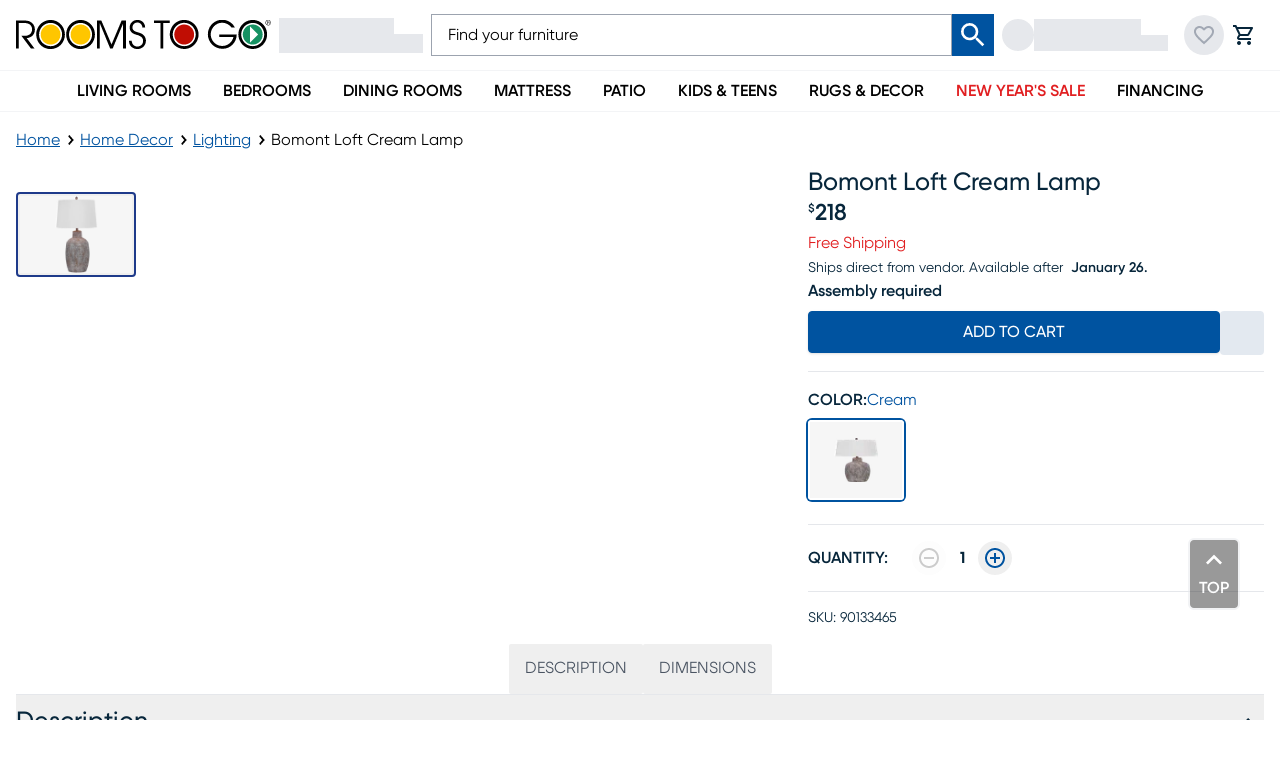

--- FILE ---
content_type: text/html; charset=utf-8
request_url: https://www.roomstogo.com/furniture/product/bomont-loft-cream-lamp/90133465
body_size: 70891
content:
<!DOCTYPE html><html lang="en-US" class="rtggilroy_356de6bc-module__7KBMwW__variable"><head><meta charSet="utf-8"/><meta name="viewport" content="width=device-width, initial-scale=1"/><link rel="preload" as="image" imageSrcSet="https://assets.roomstogo.com/product/bomont-loft-cream-lamp_90133465_image-item?cache-id=16c347dc4f93b9408a571e5b57ec1ef0&amp;w=384&amp;q=80 384w, https://assets.roomstogo.com/product/bomont-loft-cream-lamp_90133465_image-item?cache-id=16c347dc4f93b9408a571e5b57ec1ef0&amp;w=640&amp;q=80 640w, https://assets.roomstogo.com/product/bomont-loft-cream-lamp_90133465_image-item?cache-id=16c347dc4f93b9408a571e5b57ec1ef0&amp;w=750&amp;q=80 750w, https://assets.roomstogo.com/product/bomont-loft-cream-lamp_90133465_image-item?cache-id=16c347dc4f93b9408a571e5b57ec1ef0&amp;w=828&amp;q=80 828w, https://assets.roomstogo.com/product/bomont-loft-cream-lamp_90133465_image-item?cache-id=16c347dc4f93b9408a571e5b57ec1ef0&amp;w=1080&amp;q=80 1080w, https://assets.roomstogo.com/product/bomont-loft-cream-lamp_90133465_image-item?cache-id=16c347dc4f93b9408a571e5b57ec1ef0&amp;w=1200&amp;q=80 1200w, https://assets.roomstogo.com/product/bomont-loft-cream-lamp_90133465_image-item?cache-id=16c347dc4f93b9408a571e5b57ec1ef0&amp;w=1440&amp;q=80 1440w, https://assets.roomstogo.com/product/bomont-loft-cream-lamp_90133465_image-item?cache-id=16c347dc4f93b9408a571e5b57ec1ef0&amp;w=1920&amp;q=80 1920w" imageSizes="(max-width: 1024px) 95vw, 50vw" fetchPriority="high"/><link rel="stylesheet" href="/furniture/product/_next/static/chunks/3a3da24621a58a04.css" data-precedence="next"/><link rel="stylesheet" href="/furniture/product/_next/static/chunks/29aa64a1765ef9c4.css" data-precedence="next"/><link rel="stylesheet" href="/furniture/product/_next/static/chunks/8480313b430c4539.css" data-precedence="next"/><link rel="stylesheet" href="/furniture/product/_next/static/chunks/09b8f50b1f7a3922.css" data-precedence="next"/><link rel="stylesheet" href="/furniture/product/_next/static/chunks/29f8f7fb18925c57.css" data-precedence="next"/><link rel="stylesheet" href="/furniture/product/_next/static/chunks/0185b09a44236f0f.css" data-precedence="next"/><link rel="stylesheet" href="/furniture/product/_next/static/chunks/d5a6127d637ff58b.css" data-precedence="next"/><link rel="stylesheet" href="/furniture/product/_next/static/chunks/8d89945012804d0d.css" data-precedence="next"/><link rel="stylesheet" href="/furniture/product/_next/static/chunks/71a213232cb1f2fc.css" data-precedence="next"/><link rel="preload" as="script" fetchPriority="low" href="/furniture/product/_next/static/chunks/0ff09a957d457d70.js"/><script src="/furniture/product/_next/static/chunks/f8295f09f81d0775.js" async=""></script><script src="/furniture/product/_next/static/chunks/ed3b0b64285251a5.js" async=""></script><script src="/furniture/product/_next/static/chunks/72f93bd84f985ccb.js" async=""></script><script src="/furniture/product/_next/static/chunks/turbopack-7e0d423f9fc46345.js" async=""></script><script src="/furniture/product/_next/static/chunks/f1ec1a275dbbcbaf.js" async=""></script><script src="/furniture/product/_next/static/chunks/86f6c5718e1313ec.js" async=""></script><script src="/furniture/product/_next/static/chunks/6d44b5e12dd41bab.js" async=""></script><script src="/furniture/product/_next/static/chunks/e3fed06f8f134e33.js" async=""></script><script src="/furniture/product/_next/static/chunks/e512480e2b2f5018.js" async=""></script><script src="/furniture/product/_next/static/chunks/220599027ffd0733.js" async=""></script><script src="/furniture/product/_next/static/chunks/ba16e823fb716638.js" async=""></script><script src="/furniture/product/_next/static/chunks/a1ef158646306c91.js" async=""></script><script src="/furniture/product/_next/static/chunks/34e8e716450c012e.js" async=""></script><script src="/furniture/product/_next/static/chunks/54c2729eb6d2202b.js" async=""></script><script src="/furniture/product/_next/static/chunks/3cb288c8cbd09e1d.js" async=""></script><script src="/furniture/product/_next/static/chunks/039bea4ddd735893.js" async=""></script><script src="/furniture/product/_next/static/chunks/70170fd96f496006.js" async=""></script><script src="/furniture/product/_next/static/chunks/7a6bffc8e6abc77e.js" async=""></script><script src="/furniture/product/_next/static/chunks/d56a4ed929ad320a.js" async=""></script><script src="/furniture/product/_next/static/chunks/89db4f48a94b89ce.js" async=""></script><link rel="preload" href="https://etail.mysynchrony.com/eapply/resource/css/syfClient.css" as="style"/><link rel="preload" href="https://js.klarna.com/web-sdk/v1/klarna.js" as="script"/><link rel="preload" href="https://www.googletagmanager.com/gtm.js?id=GTM-WH7CJC9" as="script"/><meta name="next-size-adjust" content=""/><link rel="preload" href="https://etail.mysynchrony.com/eapply/resource/css/syfClient.css" as="style"/><link rel="shortcut icon" type="image/png" href="/furniture/product/favicon.ico"/><link rel="icon" type="image/png" href="/furniture/product/favicon-192x192.png" sizes="192x192"/><link rel="icon" type="image/png" href="/furniture/product/favicon-160x160.png" sizes="160x160"/><link rel="icon" type="image/png" href="/furniture/product/favicon-96x96.png" sizes="96x96"/><link rel="icon" type="image/png" href="/furniture/product/favicon-32x32.png" sizes="32x32"/><link rel="icon" type="image/png" href="/furniture/product/favicon-16x16.png" sizes="16x16"/><link rel="apple-touch-icon" href="/furniture/product/apple-touch-icon-180x180.png" sizes="180x180"/><link rel="apple-touch-icon" href="/furniture/product/apple-touch-icon-152x152.png" sizes="152x152"/><link rel="apple-touch-icon" href="/furniture/product/apple-touch-icon-144x144.png" sizes="144x144"/><link rel="apple-touch-icon" href="/furniture/product/apple-touch-icon-120x120.png" sizes="120x120"/><link rel="apple-touch-icon" href="/furniture/product/apple-touch-icon-114x114.png" sizes="114x114"/><link rel="apple-touch-icon" href="/furniture/product/apple-touch-icon-76x76.png" sizes="76x76"/><link rel="apple-touch-icon" href="/furniture/product/apple-touch-icon-72x72.png" sizes="72x72"/><link rel="apple-touch-icon" href="/furniture/product/apple-touch-icon-60x60.png" sizes="60x60"/><meta name="msapplication-TileColor" content="#da532c"/><meta name="msapplication-TileImage" content="/furniture/product/mstile-144x144.png"/><meta name="theme-color" content="#00529f"/><title>Bomont Loft Cream Beige Table Lamp | Rooms to Go</title><meta name="description" content="Shop our Bomont Loft Cream Lamp and explore Lighting at Rooms To Go, in-store or online. Flexible delivery &amp; financing available"/><meta name="robots" content="index, follow"/><link rel="canonical" href="https://www.roomstogo.com/furniture/product/bomont-loft-cream-lamp/90133465"/><link rel="alternate" hrefLang="en-us" href="https://www.roomstogo.com/furniture/product/bomont-loft-cream-lamp/90133465"/><link rel="alternate" hrefLang="es-pr" href="https://www.roomstogo.pr/furniture/product/bomont-loft-cream-lamp/90133465"/><meta property="og:title" content="Bomont Loft Cream Beige Table Lamp"/><meta property="og:description" content="The cream antique wash of the Bomont Loft table lamp provides a weathered feel. This lamp goes well in modern and traditional settings, or any room fostering a timeless theme. Customer assembly required."/><meta property="og:url" content="https://www.roomstogo.com/furniture/product/bomont-loft-cream-lamp/90133465"/><meta property="og:site_name" content="Rooms To Go"/><meta property="og:image" content="https://assets.roomstogo.com/product/bomont-loft-cream-lamp_90133465_image-item?cache-id=16c347dc4f93b9408a571e5b57ec1ef0&amp;w=1200"/><meta name="twitter:card" content="summary_large_image"/><meta name="twitter:title" content="Bomont Loft Cream Beige Table Lamp"/><meta name="twitter:description" content="The cream antique wash of the Bomont Loft table lamp provides a weathered feel. This lamp goes well in modern and traditional settings, or any room fostering a timeless theme. Customer assembly required."/><meta name="twitter:image" content="https://assets.roomstogo.com/product/bomont-loft-cream-lamp_90133465_image-item?cache-id=16c347dc4f93b9408a571e5b57ec1ef0&amp;w=1200"/><script>(self.__next_s=self.__next_s||[]).push([0,{"children":"window['__ENV'] = {\"NEXT_PUBLIC_REVIEWS_SERVICE\":\"https://product-reviews.rtg-prod.com\",\"NEXT_PUBLIC_CART_SERVICE\":\"https://carts.rtg-prod.com\",\"NEXT_PUBLIC_ORDER_SERVICE\":\"https://orders.rtg-prod.com\",\"NEXT_PUBLIC_ORDER_MANAGEMENT_URL\":\"https://order-management.rtg-prod.com\",\"NEXT_PUBLIC_QAS_AUTH_TOKEN\":\"26dd9bb3-9ee2-41a7-a777-c3ec24cd411b\",\"NEXT_PUBLIC_USER_ACCOUNTS_SERVICE\":\"https://user-accounts.rtg-prod.com\",\"NEXT_PUBLIC_USER_FAVORITES_SERVICE\":\"https://user-favorites.rtg-prod.com\",\"NEXT_PUBLIC_FIREBASE_API_KEY\":\"AIzaSyDUVt7nqN6WcET-eqbjS-BAOb6lvRUAKcg\",\"NEXT_PUBLIC_FIREBASE_AUTH_DOMAIN\":\"roomstogo-mobile-app.firebaseapp.com\",\"NEXT_PUBLIC_FIREBASE_PROJECT_ID\":\"roomstogo-mobile-app\",\"NEXT_PUBLIC_FIREBASE_STORAGE_BUCKET\":\"roomstogo-mobile-app.appspot.com\",\"NEXT_PUBLIC_FIREBASE_MESSAGING_SENDER_ID\":\"490731138600\",\"NEXT_PUBLIC_FIREBASE_APP_ID\":\"1:490731138600:web:8e3b31cb07d7033af68f1d\",\"NEXT_PUBLIC_ALGOLIA_API_KEY\":\"de86d933898d6e838d737fc959d1874b\",\"NEXT_PUBLIC_ALGOLIA_APP_ID\":\"FUIN3O4LCF\",\"NEXT_PUBLIC_GTM_ID\":\"GTM-WH7CJC9\",\"NEXT_PUBLIC_GOOGLE_MAPS_API_KEY\":\"AIzaSyCJ_Z13zOfknkCzN8w5igdIfMOJZb18xQU\",\"NEXT_PUBLIC_IMAGE_TYPE\":\"next-image\",\"NEXT_PUBLIC_LINK_TYPE\":\"next-link\",\"NEXT_PUBLIC_SYNCHRONY_URL\":\"https://etail.mysynchrony.com/eapply/eapply.action?uniqueId=72D604A6DC14650CBC0382E5D3916FEFAC9588579FD11A00\",\"NEXT_PUBLIC_SYNCHRONY_STORE_CART_URL\":\"https://etail.mysynchrony.com/eapply/eapply.action?uniqueId=0762174CDEEA4703BF7A631955D2B4650B630F08DFD64472\",\"NEXT_PUBLIC_SYNCHRONY_ACCOUNT_URL\":\"https://www.mysynchrony.com/merchants/cmp-index.html?market=homefurnishings&store=roomstogo\",\"NEXT_PUBLIC_CREDIT_MID\":\"5348120940099971\",\"NEXT_PUBLIC_STORE_CART_CREDIT_MID\":\"5348120940029325\",\"NEXT_PUBLIC_FINANCE_CODE_ENCRYPTION_KEY\":\"E54zJIIsax6L3b1R7IBSI1NgepNhFomL\",\"NEXT_PUBLIC_FINANCE_CODE_ENCRYPTION_IV\":\"UYFZdK5YFLze5FkA\",\"NEXT_PUBLIC_FINANCE_CODE_ENCRYPTION_ALGORITHM\":\"aes-256-cbc\",\"NEXT_PUBLIC_FINANCE_CODE_ENCRYPTION_RADIX\":\"hex\",\"NEXT_PUBLIC_SYNCHRONY_DIGITAL_BUY_URL\":\"https://buy.syf.com/digitalbuy/js/merchant_ff.js\",\"NEXT_PUBLIC_THANKYOU_SERVICE_URL\":\"https://thankyou.rtg-prod.com\",\"NEXT_PUBLIC_CUSTOMER_CARE_COUPON_SERVICE_URL\":\"https://coupons-stores.rtg-prod.com\",\"NEXT_PUBLIC_CUSTOMER_CARE_COUPON_SERVICE_API_KEY\":\"O0hmcVJIP886QvI891D1u95IOtfLqNtn63h8k6jM\",\"NEXT_PUBLIC_IDENTIFY_SERVICE_URL\":\"https://identity.rtg-prod.com\",\"NEXT_PUBLIC_PERSONALIZE_SERVICE_URL\":\"https://personalize.rtg-prod.com\",\"NEXT_PUBLIC_KLARNA_SDK_URL\":\"https://js.klarna.com/web-sdk/v1/klarna.js\",\"NEXT_PUBLIC_KLARNA_SCRIPT_SRC\":\"https://x.klarnacdn.net/kp/lib/v1/api.js\",\"NEXT_PUBLIC_KLARNA_URL\":\"https://payments-klarna.rtg-prod.com\",\"NEXT_PUBLIC_KLARNA_CLIENT_ID\":\"a81f983e-5e8c-5947-9d65-9be16f507e91\",\"NEXT_PUBLIC_ENABLE_RUM\":\"true\",\"NEXT_PUBLIC_AWS_RUM_ENDPOINT\":\"https://dataplane.rum.us-east-1.amazonaws.com\",\"NEXT_PUBLIC_AWS_RUM_IDENTITY_POOL_ID\":\"us-east-1:222a3eeb-f418-4299-96ad-4143692889e6\",\"NEXT_PUBLIC_AWS_RUM_APPLICATION_ID\":\"32d900f2-4c78-40da-b92d-22d1d09533de\",\"NEXT_PUBLIC_RADAR_MAPS_KEY\":\"prj_live_pk_6938ea3086d2132bfe5b4b1b2a97e350b346ef74\",\"NEXT_PUBLIC_RADAR_BASE_URL\":\"https://rmaps.rtg-prod.com\",\"NEXT_PUBLIC_AFFIRM_API_KEY\":\"CECBE2K6CLFQMP8B\",\"NEXT_PUBLIC_AFFIRM_URL\":\"https://cdn1.affirm.com/js/v2/affirm.js\",\"NEXT_PUBLIC_GROWTHBOOK_API_HOST\":\"https://opt.roomstogo.com\",\"NEXT_PUBLIC_GROWTHBOOK_CLIENT_KEY\":\"sdk-VOTlqoYtwSshX9\",\"NEXT_PUBLIC_SYNCHRONY_SERVICE_URL\":\"https://synchrony.rtg-prod.com\",\"NEXT_PUBLIC_STRIPE_PUBLISHABLE_KEY\":\"pk_live_51SD8l1Qvd0J5jzqsVwWOWD0GK2v37bGjxgG5ePHcKW45qhdqTW80gIpoWIDClFjUl7OKNajutDge27ukan0W725800rH0cN199\",\"NEXT_PUBLIC_AFTERPAY_SDK_URL\":\"https://portal.afterpay.com/afterpay.js\",\"NEXT_PUBLIC_AFTERPAY_TOKEN_SERVICE_URL\":\"https://payments-afterpay.rtg-prod.com\",\"NEXT_PUBLIC_RECAPTCHA_SITE_KEY\":\"6LfHmagaAAAAALbJQjTq_LRqpkzQlNVjhQED-tx8\",\"NEXT_PUBLIC_PAYPAL_API_KEY\":\"AZZBF8oL40dzcyCcLIEi50pULlY_GyAc3nr6o5Qq87ImOU1-ZC1IoYqaJeWNT-kTt99KgtZrUFK9u-Bs\",\"NEXT_PUBLIC_APPLE_MERCHANT_IDENTIFIER\":\"merchant.com.roomstogo.prod\",\"NEXT_PUBLIC_ACIMA_MERCHANT_ID\":\"loca-a3d21727-7f86-49c0-bdaf-7b9a111f60af\",\"NEXT_PUBLIC_ACIMA_SDK_URL\":\"https://ecom.acima.com/js/acima.min.js\",\"NEXT_PUBLIC_BITPAY_SERVICE_URL\":\"https://payments-bitpay.rtg-prod.com\",\"NEXT_PUBLIC_AGGREGATION_LAYER_URL\":\"https://data-prod.rtg-prod.com/graphql\",\"NEXT_PUBLIC_NODE_ENV\":\"prod\",\"NEXT_PUBLIC_ASSETS_URL\":\"https://assets.roomstogo.com/\",\"NEXT_PUBLIC_PIXLEE_API_KEY\":\"hNRL7YymtOeY7jfO2XFe\",\"NEXT_PUBLIC_SCHEDULE_STORE_APPOINTMENT_URL\":\"https://appointment-store.rtg-prod.com\"}"}])</script><link rel="stylesheet" href="https://etail.mysynchrony.com/eapply/resource/css/syfClient.css"/><noscript><link rel="stylesheet" href="https://etail.mysynchrony.com/eapply/resource/css/syfClient.css"/></noscript><script src="/furniture/product/_next/static/chunks/a6dad97d9634a72d.js" noModule=""></script><script>(window[Symbol.for("ApolloSSRDataTransport")] ??= []).push({"rehydrate":{"_R_plb_":{"data":undefined,"networkStatus":7,"dataState":"empty"},"_R_1qk5anpfhhlb_":{"data":undefined,"networkStatus":7,"dataState":"empty"},"_R_1jak5anpfhhlb_":{"data":undefined,"networkStatus":7,"dataState":"empty"},"_R_1jak5anpfhhlbH1_":{"data":undefined,"networkStatus":7,"dataState":"empty"},"_R_3qk5anpfhhlb_":{"data":undefined,"loading":false,"networkStatus":7,"dataState":"empty"},"_R_6ak5anpfhhlb_":{"data":undefined,"networkStatus":7,"dataState":"empty"},"_R_6ak5anpfhhlbH1_":{"data":undefined,"networkStatus":7,"dataState":"empty"},"_R_hanpfhhlb_":{"data":undefined,"loading":false,"networkStatus":7,"dataState":"empty"},"_R_4lanpfhhlb_":{"data":undefined,"loading":false,"networkStatus":7,"dataState":"empty"},"_R_panpfhhlb_":{"data":undefined,"loading":false,"networkStatus":7,"dataState":"empty"},"_R_19anpfhhlb_":{"data":undefined,"loading":false,"networkStatus":7,"dataState":"empty"},"_R_1danpfhhlb_":{"data":undefined,"networkStatus":7,"dataState":"empty"},"_R_1hanpfhhlb_":{"data":undefined,"loading":false,"networkStatus":7,"dataState":"empty"}},"events":[]})</script></head><body class="w-full bg-white antialiased"><div hidden=""><!--$--><!--/$--></div><div id="aria-announce" class="hide508" aria-live="assertive" aria-atomic="true" aria-relevant="additions" role="status"></div><div class="" style="padding-bottom:0"><header id="main-header" class="sticky top-0 z-40 flex w-full justify-center border-b border-gray-100 bg-white"><div class="w-full lg:flex lg:flex-col lg:items-center"><div class="relative z-50 bg-inherit bg-white lg:w-full"><div class="mx-auto px-4 lg:flex lg:max-w-[1440px] lg:items-center lg:gap-6"><div class="flex h-16 items-center px-0 lg:h-[70px]"><button class="text-primary-dark focus-visible:ring-primary-dark tap-highlight-color-transparent group relative grid place-content-center rounded-full p-2 transition-colors duration-200 hover:bg-gray-200 focus-visible:outline-none focus-visible:ring-2 focus-visible:ring-inset lg:hidden"><svg stroke="currentColor" fill="currentColor" stroke-width="0" viewBox="0 0 24 24" class="h-6 w-6 group-active:opacity-80" height="1em" width="1em" xmlns="http://www.w3.org/2000/svg"><path fill="none" d="M0 0h24v24H0z"></path><path d="M3 18h18v-2H3v2zm0-5h18v-2H3v2zm0-7v2h18V6H3z"></path></svg></button><div class="lg:hidden"><div class="animate-pulse self-center rounded-full bg-gray-200 p-2 lg:hidden"><svg stroke="currentColor" fill="currentColor" stroke-width="0" viewBox="0 0 24 24" class="h-6 w-6 text-gray-400" height="1em" width="1em" xmlns="http://www.w3.org/2000/svg"><path fill="none" d="M0 0h24v24H0V0z"></path><path d="M12 2C8.13 2 5 5.13 5 9c0 5.25 7 13 7 13s7-7.75 7-13c0-3.87-3.13-7-7-7zM7 9c0-2.76 2.24-5 5-5s5 2.24 5 5c0 2.88-2.88 7.19-5 9.88C9.92 16.21 7 11.85 7 9z"></path><circle cx="12" cy="9" r="2.5"></circle></svg></div><div class="hidden w-[160px] animate-pulse flex-col gap-y-px px-2 py-1.5 lg:flex"><div class="h-4 w-4/5 bg-gray-200"></div><div class="h-[19px] w-full bg-gray-200"></div></div></div><div class="mx-3 flex h-full flex-1 justify-center lg:mx-0 lg:h-fit lg:justify-start"><a href="/" class="focus-visible:ring-primary-dark focus:ring-offset-2 focus-visible:outline-none focus-visible:ring-2"><div class="block h-full max-w-[255px]"><svg viewBox="0 0 275 32" role="img" class="h-full w-full object-contain" aria-labelledby="logo-svg"><title id="logo-svg">Rooms To Go</title><path fill="currentColor" d="M0 .5h7.6c4 0 6 .5 7.4 1.1 3.4 1.6 5.4 4.9 5.4 8.6 0 4.4-3.1 8.8-8.9 9.1L20 30.5h-3.8L5.9 16.9c3.8 0 5.1 0 6.5-.4 3.3-.9 5-3.7 5-6.4 0-2.4-1.3-4.8-3.3-5.8-1.8-.9-3.3-1.1-5.8-1.1H3v27.3H0V.5zM87.4.5H92l11 25.6L113.9.5h4.6v30h-3V3.8l-11.3 26.7h-2.6L90.5 3.8h-.1v26.7h-3zM124.8 22.1c.2 3.8 2.6 6.2 6.2 6.2 3.2 0 6.1-2.4 6.1-6 0-4.6-4.7-5.8-6.7-6.4-2.7-.8-7.8-2-7.8-7.9 0-4.7 3.7-8.1 8.4-8.1 4.9 0 8.3 3.8 8.3 8.2h-3c0-3-2.5-5.4-5.3-5.4-3.4 0-5.4 2.6-5.4 5.2 0 3.7 3.2 4.5 7.1 5.6 7.4 2 7.4 7.8 7.4 8.7 0 4.6-3.7 8.8-9.1 8.8-3.9 0-9.1-2.3-9.2-8.9h3zM155.8 3.2h-6.9V.5h16.8v2.7h-6.9v27.3h-3zM219.3 18.2h15.2c-.6 2.7-2.1 5.1-4.3 6.8-2.2 1.8-5 2.7-7.8 2.7-6.8 0-12.4-5.6-12.4-12.4s5.6-12.4 12.4-12.4c2 0 3.9.5 5.6 1.4 1.7.9 3.2 2.1 4.3 3.6h3.7v-.1c-2.7-5-7.9-8.1-13.6-8.1-8.5 0-15.5 7-15.5 15.5s7 15.5 15.5 15.5C231 31 238 24 238 15.5h-18.7v2.7zM52.1 11.1c-.7-2.4-2-4.7-3.9-6.6C44.1.3 38.1-1 32.9.6c-2.4.7-4.7 2-6.6 3.9-1.9 1.9-3.2 4.2-3.9 6.6-1.5 5.3-.2 11.2 3.9 15.4 1.9 1.9 4.2 3.2 6.6 3.9 5.3 1.5 11.2.2 15.4-3.9 4.1-4.2 5.4-10.2 3.8-15.4m-6 13.2c-3.6 3.6-8.7 4.5-13.2 2.8-1.6-.6-3.1-1.5-4.4-2.8-3.6-3.6-4.5-8.7-2.8-13.2.6-1.6 1.5-3.1 2.8-4.4s2.8-2.2 4.4-2.8c4.4-1.7 9.6-.7 13.2 2.8 1.3 1.3 2.2 2.8 2.8 4.4 1.7 4.4.7 9.6-2.8 13.2M84.5 11.1c-.7-2.4-2-4.7-3.9-6.6C76.4.3 70.5-1 65.2.6c-2.4.7-4.7 2-6.6 3.9-1.9 1.9-3.2 4.2-3.9 6.6-1.5 5.3-.2 11.2 3.9 15.4 1.9 1.9 4.2 3.2 6.6 3.9 5.3 1.5 11.2.2 15.4-3.9s5.4-10.2 3.9-15.4m-6.1 13.2c-3.6 3.6-8.7 4.5-13.2 2.8-1.6-.6-3.1-1.5-4.4-2.8-3.6-3.6-4.5-8.7-2.8-13.2.6-1.6 1.5-3.1 2.8-4.4s2.8-2.2 4.4-2.8c4.4-1.7 9.6-.7 13.2 2.8 1.3 1.3 2.2 2.8 2.8 4.4 1.7 4.4.8 9.6-2.8 13.2M188.8 1.8c-2.2-1.2-4.7-1.9-7.4-1.9-5.9 0-11 3.3-13.6 8.1a15.358 15.358 0 0 0 0 14.8c2.6 4.8 7.8 8.1 13.6 8.1 2.7 0 5.2-.7 7.4-1.9 4.8-2.6 8.1-7.8 8.1-13.6s-3.3-10.9-8.1-13.6m-2.3 25c-1.6.7-3.3 1.1-5.1 1.1-5 0-9.4-3-11.3-7.3-.7-1.6-1.1-3.3-1.1-5.1 0-1.8.4-3.6 1.1-5.1C172 6 176.4 3 181.4 3c1.8 0 3.6.4 5.1 1.1 4.3 2 7.3 6.3 7.3 11.3 0 5.1-3 9.4-7.3 11.4M268.9 8c-2.6-4.8-7.8-8.1-13.6-8.1-2.7 0-5.2.7-7.4 1.9-4.8 2.6-8.1 7.8-8.1 13.6s3.3 11 8.1 13.6c2.2 1.2 4.7 1.9 7.4 1.9 5.9 0 11-3.3 13.6-8.1 1.2-2.2 1.9-4.7 1.9-7.4 0-2.6-.7-5.2-1.9-7.4m-2.3 12.6c-2 4.3-6.3 7.3-11.3 7.3-1.8 0-3.6-.4-5.1-1.1-4.3-2-7.3-6.3-7.3-11.3s3-9.4 7.3-11.3c1.6-.7 3.3-1.1 5.1-1.1 5 0 9.4 3 11.3 7.3.7 1.6 1.1 3.3 1.1 5.1 0 1.8-.4 3.5-1.1 5.1"></path><path fill="#ffc600" d="M48 15.5c0 5.9-4.8 10.7-10.7 10.7-1.5 0-2.8-.3-4.1-.8-3.9-1.6-6.6-5.4-6.6-9.9 0-1.5.3-2.8.8-4.1 1.1-2.6 3.2-4.7 5.8-5.8 1.3-.5 2.6-.8 4.1-.8 4.4 0 8.3 2.7 9.9 6.6.5 1.2.8 2.6.8 4.1zM80.3 15.5c0 5.9-4.8 10.7-10.7 10.7-1.5 0-2.8-.3-4.1-.8-3.9-1.6-6.6-5.4-6.6-9.9 0-1.5.3-2.8.8-4.1 1.1-2.6 3.2-4.7 5.8-5.8 1.3-.5 2.6-.8 4.1-.8 4.4 0 8.3 2.7 9.9 6.6.5 1.2.8 2.6.8 4.1z"></path><path fill="#c00d03" d="M192.1 15.5c0 4.5-2.7 8.3-6.6 9.9-1.3.5-2.6.8-4.1.8-4.5 0-8.3-2.7-9.9-6.6-.5-1.3-.8-2.6-.8-4.1s.3-2.8.8-4.1c1.6-3.9 5.4-6.6 9.9-6.6 1.5 0 2.8.3 4.1.8 3.8 1.6 6.6 5.4 6.6 9.9z"></path><path fill="#169162" d="M265.2 11.4c-1.6-3.9-5.4-6.6-9.9-6.6-1.5 0-2.8.3-4.1.8-3.9 1.6-6.6 5.4-6.6 9.9 0 4.4 2.7 8.3 6.6 9.9 1.3.5 2.6.8 4.1.8 4.5 0 8.3-2.7 9.9-6.6.3-.6.5-1.3.6-2 .1-.7.2-1.4.2-2.1 0-1.5-.3-2.9-.8-4.1z"></path><path fill="#fff" d="M252.3 24.2V6.7l8.8 8.7z"></path><path fill="currentColor" d="M272.1.3c.7 0 1.3.3 1.8.7.5.5.7 1.1.7 1.8s-.3 1.3-.7 1.8c-.5.5-1.1.7-1.8.7s-1.3-.3-1.8-.7c-.5-.5-.7-1.1-.7-1.8s.3-1.3.7-1.8 1.1-.7 1.8-.7zm2.9 2.5c0-.8-.3-1.5-.9-2.1-.6-.6-1.3-.9-2.1-.9s-1.5.3-2.1.9-.9 1.3-.9 2.1.3 1.5.9 2.1c.6.6 1.2.9 2.1.9.8 0 1.5-.3 2.1-.9.6-.6.9-1.3.9-2.1zm-2.1-.6c0 .2-.1.4-.3.5-.1 0-.3.1-.5.1h-.5V1.6h.5c.3 0 .5 0 .7.1 0 .1.1.3.1.5zm-2-1v3.2h.6V3.2h.4c.3 0 .5 0 .6.1.2.1.3.3.3.7v.4h.5V3.8c0-.2-.1-.3-.2-.5s-.3-.3-.5-.3c.2 0 .3-.1.5-.2s.3-.3.3-.6c0-.4-.2-.7-.5-.8-.2-.1-.5-.1-.9-.1.1-.1-1.1-.1-1.1-.1z"></path></svg></div></a></div><div class="max-lg:hidden"><div class="animate-pulse self-center rounded-full bg-gray-200 p-2 lg:hidden"><svg stroke="currentColor" fill="currentColor" stroke-width="0" viewBox="0 0 24 24" class="h-6 w-6 text-gray-400" height="1em" width="1em" xmlns="http://www.w3.org/2000/svg"><path fill="none" d="M0 0h24v24H0V0z"></path><path d="M12 2C8.13 2 5 5.13 5 9c0 5.25 7 13 7 13s7-7.75 7-13c0-3.87-3.13-7-7-7zM7 9c0-2.76 2.24-5 5-5s5 2.24 5 5c0 2.88-2.88 7.19-5 9.88C9.92 16.21 7 11.85 7 9z"></path><circle cx="12" cy="9" r="2.5"></circle></svg></div><div class="hidden w-[160px] animate-pulse flex-col gap-y-px px-2 py-1.5 lg:flex"><div class="h-4 w-4/5 bg-gray-200"></div><div class="h-[19px] w-full bg-gray-200"></div></div></div><div class="lg:hidden"><div class="animate-pulse self-center rounded-full bg-gray-200 p-2"><svg stroke="currentColor" fill="currentColor" stroke-width="0" viewBox="0 0 24 24" class="text-gray-400" height="24" width="24" xmlns="http://www.w3.org/2000/svg"><path fill="none" d="M0 0h24v24H0z"></path><path d="M16.5 3c-1.74 0-3.41.81-4.5 2.09C10.91 3.81 9.24 3 7.5 3 4.42 3 2 5.42 2 8.5c0 3.78 3.4 6.86 8.55 11.54L12 21.35l1.45-1.32C18.6 15.36 22 12.28 22 8.5 22 5.42 19.58 3 16.5 3zm-4.4 15.55-.1.1-.1-.1C7.14 14.24 4 11.39 4 8.5 4 6.5 5.5 5 7.5 5c1.54 0 3.04.99 3.57 2.36h1.87C13.46 5.99 14.96 5 16.5 5c2 0 3.5 1.5 3.5 3.5 0 2.89-3.14 5.74-7.9 10.05z"></path></svg></div></div><div class="lg:hidden"><a href="/cart" class="text-primary-dark focus-visible:ring-primary-dark group relative grid place-content-center rounded-full p-2 transition-colors duration-200 hover:bg-gray-200 focus-visible:outline-none focus-visible:ring-2 focus-visible:ring-inset" data-testid="shopping-cart" data-state="closed"><svg stroke="currentColor" fill="currentColor" stroke-width="0" viewBox="0 0 24 24" class="group-active:opacity-80" height="24" width="24" xmlns="http://www.w3.org/2000/svg"><path fill="none" d="M0 0h24v24H0V0z"></path><path d="M15.55 13c.75 0 1.41-.41 1.75-1.03l3.58-6.49A.996.996 0 0 0 20.01 4H5.21l-.94-2H1v2h2l3.6 7.59-1.35 2.44C4.52 15.37 5.48 17 7 17h12v-2H7l1.1-2h7.45zM6.16 6h12.15l-2.76 5H8.53L6.16 6zM7 18c-1.1 0-1.99.9-1.99 2S5.9 22 7 22s2-.9 2-2-.9-2-2-2zm10 0c-1.1 0-1.99.9-1.99 2s.89 2 1.99 2 2-.9 2-2-.9-2-2-2z"></path></svg></a></div></div><div class="hidden flex-1 p-0 lg:block"><form class="focus-within:ring-primary-dark z-1 relative flex rounded focus-within:ring-[1px]"><input class="focus-visible:border-primary-main w-full rounded-r-none rounded-s border border-gray-400 bg-white px-4 py-2 placeholder-black focus-visible:outline-none" placeholder="Find your furniture" type="text" value=""/><div class="absolute left-0 right-0 top-[48px] bg-white"></div><button type="submit" class="bg-primary-main flex min-w-[42px] items-center justify-center rounded-e text-white focus:outline-none" tabindex="-1" data-testid="search-button" aria-label="Search"><svg stroke="currentColor" fill="currentColor" stroke-width="0" viewBox="0 0 24 24" class="h-8 w-8 text-white" data-testid="searchButton-desktop-1" height="1em" width="1em" xmlns="http://www.w3.org/2000/svg"><path fill="none" d="M0 0h24v24H0z"></path><path d="M15.5 14h-.79l-.28-.27A6.471 6.471 0 0 0 16 9.5 6.5 6.5 0 1 0 9.5 16c1.61 0 3.09-.59 4.23-1.57l.27.28v.79l5 4.99L20.49 19l-4.99-5zm-6 0C7.01 14 5 11.99 5 9.5S7.01 5 9.5 5 14 7.01 14 9.5 11.99 14 9.5 14z"></path></svg></button></form></div><div class="hidden items-center gap-2 lg:flex"><div class="flex w-[182px] animate-pulse items-center justify-end gap-2 px-2 py-1.5"><div class="h-8 w-8 rounded-full bg-gray-200"></div><div class="hidden flex-1 flex-col gap-y-px lg:flex"><div class="h-4 w-4/5 bg-gray-200"></div><div class="h-4 w-full bg-gray-200"></div></div></div><div class="ml-2 flex gap-2"><div class="animate-pulse self-center rounded-full bg-gray-200 p-2"><svg stroke="currentColor" fill="currentColor" stroke-width="0" viewBox="0 0 24 24" class="text-gray-400" height="24" width="24" xmlns="http://www.w3.org/2000/svg"><path fill="none" d="M0 0h24v24H0z"></path><path d="M16.5 3c-1.74 0-3.41.81-4.5 2.09C10.91 3.81 9.24 3 7.5 3 4.42 3 2 5.42 2 8.5c0 3.78 3.4 6.86 8.55 11.54L12 21.35l1.45-1.32C18.6 15.36 22 12.28 22 8.5 22 5.42 19.58 3 16.5 3zm-4.4 15.55-.1.1-.1-.1C7.14 14.24 4 11.39 4 8.5 4 6.5 5.5 5 7.5 5c1.54 0 3.04.99 3.57 2.36h1.87C13.46 5.99 14.96 5 16.5 5c2 0 3.5 1.5 3.5 3.5 0 2.89-3.14 5.74-7.9 10.05z"></path></svg></div><a href="/cart" class="text-primary-dark focus-visible:ring-primary-dark group relative grid place-content-center rounded-full p-2 transition-colors duration-200 hover:bg-gray-200 focus-visible:outline-none focus-visible:ring-2 focus-visible:ring-inset" data-testid="shopping-cart" data-state="closed"><svg stroke="currentColor" fill="currentColor" stroke-width="0" viewBox="0 0 24 24" class="group-active:opacity-80" height="24" width="24" xmlns="http://www.w3.org/2000/svg"><path fill="none" d="M0 0h24v24H0V0z"></path><path d="M15.55 13c.75 0 1.41-.41 1.75-1.03l3.58-6.49A.996.996 0 0 0 20.01 4H5.21l-.94-2H1v2h2l3.6 7.59-1.35 2.44C4.52 15.37 5.48 17 7 17h12v-2H7l1.1-2h7.45zM6.16 6h12.15l-2.76 5H8.53L6.16 6zM7 18c-1.1 0-1.99.9-1.99 2S5.9 22 7 22s2-.9 2-2-.9-2-2-2zm10 0c-1.1 0-1.99.9-1.99 2s.89 2 1.99 2 2-.9 2-2-.9-2-2-2z"></path></svg></a></div></div></div></div><div class="absolute mt-[1px] w-full transform border-b border-gray-100 bg-white px-4 pb-4 transition-all duration-200 ease-in-out lg:hidden opacity-100"><form class="focus-within:ring-primary-dark z-1 relative flex rounded focus-within:ring-[1px]"><input class="focus-visible:border-primary-main w-full rounded-r-none rounded-s border border-gray-400 bg-white px-4 py-2 placeholder-black focus-visible:outline-none" placeholder="Find your furniture" type="text" value=""/><div class="absolute left-0 right-0 top-[48px] bg-white"></div><button type="submit" class="bg-primary-main flex min-w-[42px] items-center justify-center rounded-e text-white focus:outline-none" tabindex="-1" data-testid="search-button" aria-label="Search"><svg stroke="currentColor" fill="currentColor" stroke-width="0" viewBox="0 0 24 24" class="h-8 w-8 text-white" data-testid="searchButton-desktop-1" height="1em" width="1em" xmlns="http://www.w3.org/2000/svg"><path fill="none" d="M0 0h24v24H0z"></path><path d="M15.5 14h-.79l-.28-.27A6.471 6.471 0 0 0 16 9.5 6.5 6.5 0 1 0 9.5 16c1.61 0 3.09-.59 4.23-1.57l.27.28v.79l5 4.99L20.49 19l-4.99-5zm-6 0C7.01 14 5 11.99 5 9.5S7.01 5 9.5 5 14 7.01 14 9.5 11.99 14 9.5 14z"></path></svg></button></form></div><nav class="z-40 mx-auto hidden border-t border-gray-100 lg:relative lg:block lg:w-full lg:bg-white"><div class="flex w-full"><div class="w-full flex-grow"></div><div class="w-full flex-1 bg-white"><ul class="relative flex w-max max-w-full flex-nowrap items-center justify-center"><li class="relative block py-2 font-semibold uppercase focus:outline-none"><a href="/furniture/living-rooms" title="Living Rooms" aria-label="Living Rooms" class="tap-highlight-color-transparent active:bg-primary-click no-underline lg-max:text-base px-4 text-base lg:text-[0.85rem]" data-testid="link:3292">LIVING ROOMS<div tabindex="-1" class="absolute inset-x-0 bottom-0 h-1 opacity-0 transition-opacity duration-0 group-focus-visible:opacity-100"></div></a></li><li class="relative block py-2 font-semibold uppercase focus:outline-none"><a href="/furniture/bedrooms" title="Bedrooms" aria-label="Bedrooms" class="tap-highlight-color-transparent active:bg-primary-click no-underline lg-max:text-base px-4 text-base lg:text-[0.85rem]" data-testid="link:3296">BEDROOMS<div tabindex="-1" class="absolute inset-x-0 bottom-0 h-1 opacity-0 transition-opacity duration-0 group-focus-visible:opacity-100"></div></a></li><li class="relative block py-2 font-semibold uppercase focus:outline-none"><a href="/furniture/dining-rooms" title="Dining Rooms" aria-label="Dining Rooms" class="tap-highlight-color-transparent active:bg-primary-click no-underline lg-max:text-base px-4 text-base lg:text-[0.85rem]" data-testid="link:11297">DINING ROOMS<div tabindex="-1" class="absolute inset-x-0 bottom-0 h-1 opacity-0 transition-opacity duration-0 group-focus-visible:opacity-100"></div></a></li><li class="relative block py-2 font-semibold uppercase focus:outline-none"><a href="/mattress" title="Shop Mattresses" aria-label="Mattress" class="tap-highlight-color-transparent active:bg-primary-click no-underline lg-max:text-base px-4 text-base lg:text-[0.85rem]" data-testid="link:4979">MATTRESS<div tabindex="-1" class="absolute inset-x-0 bottom-0 h-1 opacity-0 transition-opacity duration-0 group-focus-visible:opacity-100"></div></a></li><li class="relative block py-2 font-semibold uppercase focus:outline-none"><a href="/furniture/outdoor-patio" title="Shop Patio" aria-label="Patio" class="tap-highlight-color-transparent active:bg-primary-click no-underline lg-max:text-base px-4 text-base lg:text-[0.85rem]" data-testid="link:4213">PATIO<div tabindex="-1" class="absolute inset-x-0 bottom-0 h-1 opacity-0 transition-opacity duration-0 group-focus-visible:opacity-100"></div></a></li><li class="relative block py-2 font-semibold uppercase focus:outline-none"><a href="/furniture/kids-and-teens" title="Kids and Teens" aria-label="Kids &amp; Teens" class="tap-highlight-color-transparent active:bg-primary-click no-underline lg-max:text-base px-4 text-base lg:text-[0.85rem]" data-testid="link:4008">KIDS &amp; TEENS<div tabindex="-1" class="absolute inset-x-0 bottom-0 h-1 opacity-0 transition-opacity duration-0 group-focus-visible:opacity-100"></div></a></li><li class="relative block py-2 font-semibold uppercase focus:outline-none"><a href="/furniture/home-decor" title="Decor &amp; More" aria-label="Rugs &amp; Decor" class="tap-highlight-color-transparent active:bg-primary-click no-underline lg-max:text-base px-4 text-base lg:text-[0.85rem]" data-testid="link:8440">RUGS &amp; DECOR<div tabindex="-1" class="absolute inset-x-0 bottom-0 h-1 opacity-0 transition-opacity duration-0 group-focus-visible:opacity-100"></div></a></li><li class="relative block py-2 font-semibold uppercase focus:outline-none"><a href="/sales" title="Sale" style="color:#e11f21" aria-label="New Year&#x27;s Sale" class="tap-highlight-color-transparent active:bg-primary-click no-underline lg-max:text-base px-4 text-base lg:text-[0.85rem]" data-testid="link:15763">NEW YEAR&#x27;S SALE<div tabindex="-1" class="absolute inset-x-0 bottom-0 h-1 opacity-0 transition-opacity duration-0 group-focus-visible:opacity-100"></div></a></li><li class="relative block py-2 font-semibold uppercase focus:outline-none"><a href="/financing" title="Financing" aria-label="Financing" class="tap-highlight-color-transparent active:bg-primary-click no-underline lg-max:text-base px-4 text-base lg:text-[0.85rem]" data-testid="link:8827">FINANCING<div tabindex="-1" class="absolute inset-x-0 bottom-0 h-1 opacity-0 transition-opacity duration-0 group-focus-visible:opacity-100"></div></a></li></ul></div><div class="w-full flex-grow"></div></div></nav></div></header><main class="mt-[60px] lg:mt-0"><!--$--><!--/$--><section class="mb-8 flex w-full max-w-[1440px] flex-col gap-8 bg-white font-sans sm:mb-10 sm:gap-10 md:mx-auto md:px-4 lg:mb-[60px] lg:gap-[60px]"><div class="pt-4"><div class="w-[calc(100vw-20px)] md:max-w-[1440px]"><ul class="hide-scrollbar flex w-full flex-nowrap items-center gap-2 overflow-x-auto whitespace-nowrap px-4 md:px-0 lg:max-w-[66%]"><li class="[&amp;&gt;a]:text-primary-main flex items-center last:hidden last:pr-2 lg:last:flex lg:last:overflow-hidden [&amp;&gt;a]:text-base [&amp;&gt;a]:underline"><a href="/" title="home" data-testid="link-text">Home</a></li><li class="[&amp;&gt;span]:text-common-black flex items-center last:pr-2 [&amp;:nth-last-child(2)]:hidden lg:[&amp;:nth-last-child(2)]:flex [&amp;&gt;span]:text-base [&amp;&gt;span]:opacity-80"><svg class="text-common-black h-5 w-5" xmlns="http://www.w3.org/2000/svg" viewBox="0 0 24 24" fill="none"><path d="M9.75 16.5L13.5 12L9.75 7.5L11.25 6L16.5 12L11.25 18L9.75 16.5Z" fill="currentColor"></path></svg></li><li class="[&amp;&gt;a]:text-primary-main flex items-center last:hidden last:pr-2 lg:last:flex lg:last:overflow-hidden [&amp;&gt;a]:text-base [&amp;&gt;a]:underline"><a href="/furniture/home-decor" title="accessories" data-testid="link-text">Home Decor</a></li><li class="[&amp;&gt;span]:text-common-black flex items-center last:pr-2 [&amp;:nth-last-child(2)]:hidden lg:[&amp;:nth-last-child(2)]:flex [&amp;&gt;span]:text-base [&amp;&gt;span]:opacity-80"><svg class="text-common-black h-5 w-5" xmlns="http://www.w3.org/2000/svg" viewBox="0 0 24 24" fill="none"><path d="M9.75 16.5L13.5 12L9.75 7.5L11.25 6L16.5 12L11.25 18L9.75 16.5Z" fill="currentColor"></path></svg></li><li class="[&amp;&gt;a]:text-primary-main flex items-center last:hidden last:pr-2 lg:last:flex lg:last:overflow-hidden [&amp;&gt;a]:text-base [&amp;&gt;a]:underline"><a href="/furniture/home-decor/lighting" title="lighting" data-testid="link-text">Lighting</a></li><li class="[&amp;&gt;span]:text-common-black flex items-center last:pr-2 [&amp;:nth-last-child(2)]:hidden lg:[&amp;:nth-last-child(2)]:flex [&amp;&gt;span]:text-base [&amp;&gt;span]:opacity-80"><svg class="text-common-black h-5 w-5" xmlns="http://www.w3.org/2000/svg" viewBox="0 0 24 24" fill="none"><path d="M9.75 16.5L13.5 12L9.75 7.5L11.25 6L16.5 12L11.25 18L9.75 16.5Z" fill="currentColor"></path></svg></li><li class="[&amp;&gt;a]:text-primary-main flex items-center last:hidden last:pr-2 lg:last:flex lg:last:overflow-hidden [&amp;&gt;a]:text-base [&amp;&gt;a]:underline"><h1 class="truncate capitalize">Bomont Loft Cream Lamp</h1></li></ul></div><div class="pt-2 lg:pt-4"><div class="top-0 grid grid-cols-1 bg-white px-4 lg:grid-cols-[1fr_456px] lg:gap-8 lg:px-0"><div><div class="sticky top-[184px]" data-testid="gallery-container"><div class="grid gap-2"><section class="swiper w-full !pb-8 lg:!pb-0" data-testid="gallery-image-container" aria-label="Bomont Loft Cream Lamp - 1 images"><div class="swiper-wrapper relative"><div class="swiper-slide aspect-3/2"><div class="relative h-full w-full"><img alt="Bomont Loft Cream Lamp - Image 1" data-testid="gallery-image" fetchPriority="high" loading="eager" decoding="async" data-nimg="fill" class="h-full w-full object-contain" style="position:absolute;height:100%;width:100%;left:0;top:0;right:0;bottom:0;color:transparent" sizes="(max-width: 1024px) 95vw, 50vw" srcSet="https://assets.roomstogo.com/product/bomont-loft-cream-lamp_90133465_image-item?cache-id=16c347dc4f93b9408a571e5b57ec1ef0&amp;w=384&amp;q=80 384w, https://assets.roomstogo.com/product/bomont-loft-cream-lamp_90133465_image-item?cache-id=16c347dc4f93b9408a571e5b57ec1ef0&amp;w=640&amp;q=80 640w, https://assets.roomstogo.com/product/bomont-loft-cream-lamp_90133465_image-item?cache-id=16c347dc4f93b9408a571e5b57ec1ef0&amp;w=750&amp;q=80 750w, https://assets.roomstogo.com/product/bomont-loft-cream-lamp_90133465_image-item?cache-id=16c347dc4f93b9408a571e5b57ec1ef0&amp;w=828&amp;q=80 828w, https://assets.roomstogo.com/product/bomont-loft-cream-lamp_90133465_image-item?cache-id=16c347dc4f93b9408a571e5b57ec1ef0&amp;w=1080&amp;q=80 1080w, https://assets.roomstogo.com/product/bomont-loft-cream-lamp_90133465_image-item?cache-id=16c347dc4f93b9408a571e5b57ec1ef0&amp;w=1200&amp;q=80 1200w, https://assets.roomstogo.com/product/bomont-loft-cream-lamp_90133465_image-item?cache-id=16c347dc4f93b9408a571e5b57ec1ef0&amp;w=1440&amp;q=80 1440w, https://assets.roomstogo.com/product/bomont-loft-cream-lamp_90133465_image-item?cache-id=16c347dc4f93b9408a571e5b57ec1ef0&amp;w=1920&amp;q=80 1920w" src="https://assets.roomstogo.com/product/bomont-loft-cream-lamp_90133465_image-item?cache-id=16c347dc4f93b9408a571e5b57ec1ef0&amp;w=1920&amp;q=80"/></div></div></div><div class="absolute left-4 top-4 z-20"></div><button class="absolute left-0 top-0 z-10 hidden h-full w-full lg:block" aria-haspopup="true" aria-label="Bomont Loft Cream Lamp - Image 1"></button><div class="flex justify-center gap-1 visible mt-4 h-auto w-full lg:invisible lg:mt-0 lg:h-0 lg:w-0"><button type="button" class="h-[10px] w-[10px] rounded-full bg-blue-900"><span class="sr-only">Slide to 1</span></button></div></section><div class="swiper invisible h-0 w-0 lg:visible lg:h-[85px] lg:w-full" data-testid="gallery-thumbnail-container"><div class="swiper-wrapper"><button class="swiper-slide group mr-1 max-w-[73px] rounded border-2 p-[2px] lg:aspect-[4/3] lg:max-w-[120px] border-blue-900" tabindex="0" aria-label="Bomont Loft Cream Lamp - Thumbnail - Image 1"><div class="relative h-full w-full group-focus:border-none group-focus:rounded-none bg-secondary-light"><img alt="Bomont Loft Cream Lamp - Thumbnail - Image 1" data-testid="gallery-thumbnail" aria-haspopup="true" loading="lazy" width="300" height="200" decoding="async" data-nimg="1" class="h-full w-full object-contain" style="color:transparent" srcSet="https://assets.roomstogo.com/v2/bomont-loft-cream-lamp_90133465_image-item?cache-id=16c347dc4f93b9408a571e5b57ec1ef0&amp;padding=10&amp;w=384&amp;q=70 1x, https://assets.roomstogo.com/v2/bomont-loft-cream-lamp_90133465_image-item?cache-id=16c347dc4f93b9408a571e5b57ec1ef0&amp;padding=10&amp;w=640&amp;q=70 2x" src="https://assets.roomstogo.com/v2/bomont-loft-cream-lamp_90133465_image-item?cache-id=16c347dc4f93b9408a571e5b57ec1ef0&amp;padding=10&amp;w=640&amp;q=70"/></div></button></div></div></div><img alt="" loading="lazy" width="100" height="100" decoding="async" data-nimg="1" class="invisible absolute left-0 top-0 z-[-1] h-1 w-1" style="color:transparent" srcSet="https://assets.roomstogo.com/product/bomont-loft-cream-lamp_90133465_image-item?cache-id=16c347dc4f93b9408a571e5b57ec1ef0&amp;w=128&amp;q=10 1x, https://assets.roomstogo.com/product/bomont-loft-cream-lamp_90133465_image-item?cache-id=16c347dc4f93b9408a571e5b57ec1ef0&amp;w=256&amp;q=10 2x" src="https://assets.roomstogo.com/product/bomont-loft-cream-lamp_90133465_image-item?cache-id=16c347dc4f93b9408a571e5b57ec1ef0&amp;w=256&amp;q=10"/></div></div><div><div id="fixed-title-bar" class="animate-slide-down-and-fade fixed left-0 right-0 top-0 z-10 flex-col border-b border-t border-gray-200 bg-white max-lg:!top-auto max-lg:bottom-0 hidden" style="top:0px"><div class="flex w-full flex-1 gap-2 p-4 pt-2 md:mx-auto md:max-w-[1440px] lg:items-center lg:p-2 lg:px-4"><div data-testid="pdptitle-text"><p class="heading-3 text-primary-dark text-[26px] font-semibold tracking-[0.00938em] max-lg:hidden">Bomont Loft Cream Lamp</p></div><div class="flex min-w-fit flex-1 flex-col gap-4 lg:flex-row lg:items-center lg:justify-end"><div class="flex items-center justify-between"><div><div class="flex flex-col first:pt-0 lg:flex-row-reverse lg:gap-2"><div class="flex gap-4 lg:flex-row-reverse lg:[&amp;_span]:justify-end max-lg:gap-2"><div class="inline-flex items-center text-primary-dark text-[23px] font-semibold" data-testid="product-price-right-rail-sticky-desktop"><span class="inline-block text-primary-dark"><sup class="align-middle text-[50%]">$</sup>218</span></div></div><span class="text-error-main inline-block font-semibold lg:font-normal">Free Shipping</span></div></div></div><div class="flex gap-2"><div class="flex-1"><div class="flex flex-col gap-2"><button class="ring-primary-main select-none rounded border py-2 text-center text-base font-medium focus:outline-none focus-visible:ring-2 disabled:cursor-not-allowed uppercase bg-primary-main text-common-white border-primary-main hover:opacity-100 hover:bg-primary-dark transition duration-250 shadow hover:shadow-md hover:border-primary-dark disabled:bg-roomy-secondary-gray-10 hover:disabled:bg-roomy-secondary-gray-10 disabled:text-roomy-secondary-gray disabled:border-roomy-secondary-gray disabled:border-none block h-full w-full px-8" data-testid="product-desktop-right-rail-add-to-cart" id="pdp-header-atc">Add to cart</button></div></div><div><div class="h-[44px] w-[44px] animate-pulse rounded bg-slate-200"></div></div></div></div></div></div><div class="flex flex-col gap-2 border-b pb-4"><p class="heading-3 text-roomy-primary-dark-blue">Bomont Loft Cream Lamp</p><div class="block"><div class="flex flex-col first:pt-0"><div class="flex gap-4"><div class="inline-flex items-center text-primary-dark text-[23px] font-semibold" data-testid="product-price-right-rail-sticky-desktop"><span class="inline-block text-primary-dark"><sup class="align-middle text-[50%]">$</sup>218</span></div></div><span class="text-error-main inline-block font-semibold lg:font-normal">Free Shipping</span></div></div><div class="text-common-black flex flex-col text-base mb-2 gap-2"><span data-testid="availability-message"><span class="text-primary-dark mr-1
              text-sm ">Ships direct from vendor.</span><span class="text-primary-dark mr-1
              text-sm ">Available after</span><span class="text-primary-dark mr-1
              text-sm font-semibold"> January 26.</span></span><span class="text-primary-dark font-semibold">Assembly required</span></div><div class="flex gap-2"><div class="flex-1"><div class="flex flex-col gap-2"><button class="ring-primary-main select-none rounded border px-4 py-2 text-center text-base font-medium focus:outline-none focus-visible:ring-2 disabled:cursor-not-allowed uppercase bg-primary-main text-common-white border-primary-main hover:opacity-100 hover:bg-primary-dark transition duration-250 shadow hover:shadow-md hover:border-primary-dark disabled:bg-roomy-secondary-gray-10 hover:disabled:bg-roomy-secondary-gray-10 disabled:text-roomy-secondary-gray disabled:border-roomy-secondary-gray disabled:border-none block h-full w-full" data-testid="product-desktop-right-rail-add-to-cart">Add to cart</button></div></div><div><div class="h-[44px] w-[44px] animate-pulse rounded bg-slate-200"></div></div></div></div><div id="right-rail-selections" class="flex flex-col gap-3"><div class="flex flex-col py-4 border-b order-none"><div class="flex flex-col" data-testid="list-attributes-color" data-headlessui-state="open" data-open=""><div class="flex gap-2"><span class="text-primary-dark inline-block text-base font-semibold uppercase">color:</span><span class="text-primary-main inline-block text-left text-base font-normal capitalize">cream</span></div><div class="my-2 flex flex-col empty:mt-0"><div id="headlessui-disclosure-panel-_R_jd3ak5anpfhhlb_" data-headlessui-state="open" data-open=""><div class="flex flex-wrap gap-2 lg:gap-[8px] w-full" data-testid="product-tile-color-container"><div data-state="closed"><a style="border-color:transparent" class="flex !h-full !w-24 overflow-hidden rounded bg-transparent ring-2 ring-primary-main h-11 w-11 min-w-[36px]" data-testid="product-swatch" href="/furniture/product/bomont-loft-cream-lamp/90133465"><div class="bg-secondary-light border-2 border-white px-6 py-4"><img alt="cream" loading="lazy" width="40" height="40" decoding="async" data-nimg="1" class="h-full w-full object-cover" style="color:transparent" srcSet="https://assets.roomstogo.com/product/bomont-loft-cream-lamp_90133465_swatch-image-item?cache-id=37dc267b5d1787ea68db75770cc4b0da&amp;w=48&amp;q=100 1x, https://assets.roomstogo.com/product/bomont-loft-cream-lamp_90133465_swatch-image-item?cache-id=37dc267b5d1787ea68db75770cc4b0da&amp;w=96&amp;q=100 2x" src="https://assets.roomstogo.com/product/bomont-loft-cream-lamp_90133465_swatch-image-item?cache-id=37dc267b5d1787ea68db75770cc4b0da&amp;w=96&amp;q=100"/></div></a></div></div></div></div></div></div></div><div class="flex flex-row items-center justify-between gap-4"><div class="min-w-0 flex-1"></div><div class="flex-shrink-0"></div></div><div class="flex items-center border-b py-4 first:pt-0" data-testid="your-selection-quantity-container"><strong class="text-primary-dark mr-6 font-semibold uppercase">Quantity:</strong><button class="ring-primary-main aspect-square select-none rounded-full border p-1 hover:opacity-80 focus:outline-none focus-visible:ring-2 disabled:cursor-not-allowed disabled:opacity-50 border-transparent disabled:text-roomy-secondary-gray-50 text-roomy-primary-blue flex items-center justify-center" aria-label="Decrease quantity: 0" disabled=""><svg stroke="currentColor" fill="currentColor" stroke-width="0" viewBox="0 0 24 24" class="text-[24px]" height="1em" width="1em" xmlns="http://www.w3.org/2000/svg"><path fill="none" d="M0 0h24v24H0z"></path><path d="M7 11v2h10v-2H7zm5-9C6.48 2 2 6.48 2 12s4.48 10 10 10 10-4.48 10-10S17.52 2 12 2zm0 18c-4.41 0-8-3.59-8-8s3.59-8 8-8 8 3.59 8 8-3.59 8-8 8z"></path></svg></button><div class="text-primary-dark pointer-events-none w-[32px] select-none text-center font-bold" data-testid="your-selection-quantity-value">1</div><button class="ring-primary-main aspect-square select-none rounded-full border p-1 hover:opacity-80 focus:outline-none focus-visible:ring-2 disabled:cursor-not-allowed disabled:opacity-50 border-transparent disabled:text-roomy-secondary-gray-50 text-roomy-primary-blue flex items-center justify-center" aria-label="Increase quantity: 2"><svg stroke="currentColor" fill="currentColor" stroke-width="0" viewBox="0 0 24 24" class="text-[24px]" height="1em" width="1em" xmlns="http://www.w3.org/2000/svg"><path fill="none" d="M0 0h24v24H0z"></path><path d="M13 7h-2v4H7v2h4v4h2v-4h4v-2h-4V7zm-1-5C6.48 2 2 6.48 2 12s4.48 10 10 10 10-4.48 10-10S17.52 2 12 2zm0 18c-4.41 0-8-3.59-8-8s3.59-8 8-8 8 3.59 8 8-3.59 8-8 8z"></path></svg></button><div class="flex-1"></div></div><p class="text-primary-dark py-4 text-sm uppercase first:pt-0" data-testid="product-sku">SKU: <!-- -->90133465</p></div></div></div></div><div class="flex w-full flex-col gap-8 px-4 sm:gap-10 lg:gap-[60px] lg:px-0"><div class="relative w-full"><div class="hidden bg-white lg:block" style="top:60px"><div dir="ltr" data-orientation="horizontal" class="w-full"><div class="flex flex-col"><div role="tablist" aria-orientation="horizontal" class="relative w-full border-gray flex justify-center border-b bg-white" tabindex="-1" data-orientation="horizontal" style="outline:none"><button type="button" role="tab" aria-selected="false" aria-controls="radix-_R_uhanpfhhlb_-content-product-accordion-description" data-state="inactive" id="radix-_R_uhanpfhhlb_-trigger-product-accordion-description" class="hover:bg-roomy-primary-blue-10 rounded-sm border-b-2 border-transparent px-4 py-3 uppercase text-gray-600 focus:outline-none" tabindex="-1" data-orientation="horizontal" data-radix-collection-item="">Description</button><button type="button" role="tab" aria-selected="false" aria-controls="radix-_R_uhanpfhhlb_-content-product-accordion-dimensions" data-state="inactive" id="radix-_R_uhanpfhhlb_-trigger-product-accordion-dimensions" class="hover:bg-roomy-primary-blue-10 rounded-sm border-b-2 border-transparent px-4 py-3 uppercase text-gray-600 focus:outline-none" tabindex="-1" data-orientation="horizontal" data-radix-collection-item="">Dimensions</button><span class="bg-warning-main absolute bottom-0 h-[2px]"></span></div></div></div></div><div data-orientation="vertical"><div><div data-state="open" data-orientation="vertical"><button type="button" aria-controls="radix-_R_lehanpfhhlb_" aria-expanded="true" data-state="open" data-orientation="vertical" id="product-accordion-description" class="text-roomy-primary-dark-blue group flex w-full items-center justify-between overflow-hidden py-2 [&amp;[data-state=open]&gt;svg]:rotate-90" data-testid="accordion-description" data-radix-collection-item=""><span class="text-left text-xl font-medium leading-normal text-current lg:text-[25px]">Description</span><svg stroke="currentColor" fill="currentColor" stroke-width="0" viewBox="0 0 24 24" class="h-7 w-7 shrink-0 rotate-[270deg] p-1 text-current lg:h-8 lg:w-8" height="1em" width="1em" xmlns="http://www.w3.org/2000/svg"><path fill="none" d="M0 0h24v24H0z"></path><path d="M15.41 7.41 14 6l-6 6 6 6 1.41-1.41L10.83 12z"></path></svg></button><div data-state="open" id="radix-_R_lehanpfhhlb_" role="region" aria-labelledby="radix-_R_5ehanpfhhlb_" data-orientation="vertical" class="overflow-hidden" style="--radix-accordion-content-height:var(--radix-collapsible-content-height);--radix-accordion-content-width:var(--radix-collapsible-content-width)"><div class="pb-8 pt-4 lg:pb-10 lg:pt-6"><div class="md:max-w-[300px]"><div dir="ltr" data-orientation="horizontal" class="w-full border-gray border-b"><div class="flex flex-col"><div role="tablist" aria-orientation="horizontal" class="relative flex w-full" tabindex="-1" data-orientation="horizontal" style="outline:none"><button type="button" role="tab" aria-selected="true" aria-controls="radix-_R_dlehanpfhhlb_-content-btf-desc-details" data-state="active" id="radix-_R_dlehanpfhhlb_-trigger-btf-desc-details" class="flex-[1_1_0px] border-transparent px-4 py-3 text-sm uppercase focus:outline-none md:text-base text-primary-main rounded-none font-semibold hover:bg-transparent md:font-medium" tabindex="-1" data-orientation="horizontal" data-radix-collection-item="">details</button><button type="button" role="tab" aria-selected="false" aria-controls="radix-_R_dlehanpfhhlb_-content-btf-desc-faq" data-state="inactive" id="radix-_R_dlehanpfhhlb_-trigger-btf-desc-faq" class="hover:bg-roomy-primary-blue-10 flex-[1_1_0px] rounded-sm border-transparent px-4 py-3 text-sm uppercase text-gray-600 focus:outline-none md:text-base" tabindex="-1" data-orientation="horizontal" data-radix-collection-item="">q&amp;a</button><span class="bg-primary-main absolute bottom-0 h-[2px]"></span></div></div></div></div><div class="block"><div class="flex gap-16 pt-6"><div class="flex-1 mr-auto max-w-[800px]"><div class="flex flex-col gap-4"><div class=""><div class="relative h-full w-full"><p class="text-roomy-secondary-gray mb-1 line-clamp-2 h-10 overflow-hidden text-ellipsis text-sm leading-normal lg:h-12 lg:text-base">The cream antique wash of the Bomont Loft table lamp provides a weathered feel. This lamp goes well in modern and traditional settings, or any room fostering a timeless theme. Customer assembly required.</p></div></div><div class="flex flex-col"><div class="flex justify-between py-4 text-base leading-[normal] lg:flex-row border-b-roomy-secondary-gray-10 border-b"><p class="text-roomy-secondary-gray mr-4 font-semibold leading-[normal]">Color</p><p class="text-roomy-secondary-gray max-w-[80%] text-right leading-[normal] lg:max-w-[60%]">Cream</p></div><div class="flex justify-between py-4 text-base leading-[normal] lg:flex-row border-b-roomy-secondary-gray-10 border-b"><p class="text-roomy-secondary-gray mr-4 font-semibold leading-[normal]">Collection</p><p class="text-roomy-secondary-gray max-w-[80%] text-right leading-[normal] lg:max-w-[60%]">Bomont Loft</p></div><div class="flex justify-between py-4 text-base leading-[normal] lg:flex-row border-b-roomy-secondary-gray-10 border-b"><p class="text-roomy-secondary-gray mr-4 font-semibold leading-[normal]">Base color</p><p class="text-roomy-secondary-gray max-w-[80%] text-right leading-[normal] lg:max-w-[60%]">Cream</p></div><div class="flex justify-between py-4 text-base leading-[normal] lg:flex-row border-b-roomy-secondary-gray-10 border-b"><p class="text-roomy-secondary-gray mr-4 font-semibold leading-[normal]">Shade color</p><p class="text-roomy-secondary-gray max-w-[80%] text-right leading-[normal] lg:max-w-[60%]">White</p></div><div class="flex justify-between py-4 text-base leading-[normal] lg:flex-row border-b-roomy-secondary-gray-10 border-b"><p class="text-roomy-secondary-gray mr-4 font-semibold leading-[normal]">Shade material</p><p class="text-roomy-secondary-gray max-w-[80%] text-right leading-[normal] lg:max-w-[60%]">Fabric</p></div><div class="flex justify-between py-4 text-base leading-[normal] lg:flex-row"><p class="text-roomy-secondary-gray mr-4 font-semibold leading-[normal]">Shade shape</p><p class="text-roomy-secondary-gray max-w-[80%] text-right leading-[normal] lg:max-w-[60%]">Empire</p></div></div></div></div></div></div><div class="hidden"><div class="pt-6"><div><div class="flex pb-4"><span class="flex items-center gap-2"><svg stroke="currentColor" fill="currentColor" stroke-width="0" viewBox="0 0 24 24" class="text-gray-700" height="1em" width="1em" xmlns="http://www.w3.org/2000/svg"><path fill="none" d="M0 0h24v24H0z"></path><path d="m19 9 1.25-2.75L23 5l-2.75-1.25L19 1l-1.25 2.75L15 5l2.75 1.25L19 9zm-7.5.5L9 4 6.5 9.5 1 12l5.5 2.5L9 20l2.5-5.5L17 12l-5.5-2.5zM19 15l-1.25 2.75L15 19l2.75 1.25L19 23l1.25-2.75L23 19l-2.75-1.25L19 15z"></path></svg><p class="text-xs text-gray-700 md:text-sm">Q&amp;A answers generated with AI assistance.</p></span></div><div class="gap-2"><p class="pb-2 text-[18px] font-medium">How should I clean and maintain the ceramic and fabric components?</p><div class="md:max-w-[60%]"><p class="text-roomy-primary-dark-blue md:text-roomy-secondary-dark-gray text-sm md:text-base">Based on our expertise with these materials, we recommend regular dusting of the ceramic base with a soft, dry cloth to protect the antique wash finish. For the white fabric shade, a clean micro-fiber cloth or a vacuum with a soft brush attachment should be used periodically to remove dust. This prevents particles from becoming embedded in the fabric fibers, ensuring the shade retains its crisp white color and maintains optimal light diffusion over time.</p></div><div class="py-4"><hr/></div></div><div class="gap-2"><p class="pb-2 text-[18px] font-medium">Does an empire-shaped fabric shade provide enough light for task-oriented activities?</p><div class="md:max-w-[60%]"><p class="text-roomy-primary-dark-blue md:text-roomy-secondary-dark-gray text-sm md:text-base">The empire shade is a classic design characterized by its flared bottom, which expertly directs light downward and outward. This makes the lamp highly functional for focused tasks, such as reading in a cozy living room nook or a bedroom. The white fabric material is specifically chosen to diffuse the light through the sides of the shade, creating a soft, warm glow that fills the room with ambient light while preventing the harsh glare associated with bare bulbs or metal shades.</p></div><div class="py-4"><hr/></div></div><div class="gap-2"><p class="pb-2 text-[18px] font-medium">Does this lamp require a complicated assembly process?</p><div class="md:max-w-[60%]"><p class="text-roomy-primary-dark-blue md:text-roomy-secondary-dark-gray text-sm md:text-base">While customer assembly is required for this fixture, the design is intended for quick and easy setup. The process typically involves attaching the harp to the ceramic base and securing the empire shade. This allows you to easily integrate the lamp into your home decor immediately upon delivery, providing an instant update to your room’s lighting layers.</p></div><div class="py-4"><hr/></div></div><div class="gap-2"><p class="pb-2 text-[18px] font-medium">What is the best way to determine if an 18-inch lamp is the right height for my room?</p><div class="md:max-w-[60%]"><p class="text-roomy-primary-dark-blue md:text-roomy-secondary-dark-gray text-sm md:text-base">Proportionality is key in effective home lighting design. At 18 inches tall, this lamp is a lower-profile fixture, making it an excellent choice for entryway console tables, chests, or smaller nightstands where you want to avoid a top-heavy look. As a general rule of thumb, the bottom of the lampshade should be roughly at eye level when you are seated. Because this lamp is shorter than the standard 24-to-30-inch side table lamp, it is ideal for creating soft accent lighting or for use on taller furniture pieces to keep the room&#x27;s scale balanced.</p></div><div class="py-4"><hr/></div></div><div class="gap-2"><p class="pb-2 text-[18px] font-medium">Is this lamp a good choice for a small apartment or a narrow entryway?</p><div class="md:max-w-[60%]"><p class="text-roomy-primary-dark-blue md:text-roomy-secondary-dark-gray text-sm md:text-base">This lamp is perfectly scaled for urban living and compact floor plans. Its 18-inch height and focused footprint allow it to fit on narrow console tables, small bookshelves, or tight bedside surfaces where space is at a premium. Additionally, the neutral cream and white color palette is a strategic choice for smaller spaces; these tones help bounce light around the room, making a small entryway or bedroom feel more open and airier.</p></div><div class="py-4"><hr/></div></div><div class="gap-2"><p class="pb-2 text-[18px] font-medium">What are the benefits of a ceramic base like the one on this lamp?</p><div class="md:max-w-[60%]"><p class="text-roomy-primary-dark-blue md:text-roomy-secondary-dark-gray text-sm md:text-base">Ceramic is a preferred material for high-quality lighting because it provides a natural weight and lower center of gravity, offering superior stability on your tabletop. This lamp features a cream ceramic base with an antique wash, a finish that achieves a timeless, weathered aesthetic without compromising the durability of the material. Unlike some metal finishes, high-quality ceramic is resistant to tarnishing and is exceptionally easy to maintain, requiring only a simple dusting to keep its appearance fresh.</p></div></div></div></div></div></div></div><div class="border-roomy-default-black-12 border-b"></div></div></div><div><div data-state="open" data-orientation="vertical"><button type="button" aria-controls="radix-_R_nehanpfhhlb_" aria-expanded="true" data-state="open" data-orientation="vertical" id="product-accordion-dimensions" class="text-roomy-primary-dark-blue group flex w-full items-center justify-between overflow-hidden py-2 [&amp;[data-state=open]&gt;svg]:rotate-90" data-testid="accordion-dimensions" data-radix-collection-item=""><span class="text-left text-xl font-medium leading-normal text-current lg:text-[25px]">Dimensions</span><svg stroke="currentColor" fill="currentColor" stroke-width="0" viewBox="0 0 24 24" class="h-7 w-7 shrink-0 rotate-[270deg] p-1 text-current lg:h-8 lg:w-8" height="1em" width="1em" xmlns="http://www.w3.org/2000/svg"><path fill="none" d="M0 0h24v24H0z"></path><path d="M15.41 7.41 14 6l-6 6 6 6 1.41-1.41L10.83 12z"></path></svg></button><div data-state="open" id="radix-_R_nehanpfhhlb_" role="region" aria-labelledby="radix-_R_7ehanpfhhlb_" data-orientation="vertical" class="overflow-hidden" style="--radix-accordion-content-height:var(--radix-collapsible-content-height);--radix-accordion-content-width:var(--radix-collapsible-content-width)"><div class="pb-8 pt-4 lg:pb-10 lg:pt-6"><div class="flex flex-col gap-4 lg:flex-row lg:gap-8"><div class="w-full max-w-[800px] mr-auto"><div class="grid w-full grid-cols-1 gap-4 lg:grid-cols-2"><div class="border-roomy-secondary-gray-10 flex justify-between gap-2 pb-4 lg:h-[67px] lg:flex-col lg:justify-normal border-b-0"><label class="text-primary-dark text-sm font-semibold leading-[normal] lg:text-base lg:leading-[normal]">Overall (in.)</label><p class="text-roomy-secondary-dark-gray lg:-leading-[normal] text-sm leading-[normal] lg:text-base">21.00&quot;w x 18.00&quot;d x 18.00&quot;h</p></div></div></div></div></div></div><div class="border-roomy-default-black-12 border-b"></div></div></div></div></div></div><!--$--><!--/$--><div class="mt-2 bg-white [&amp;&gt;div&gt;div&gt;div&gt;h2]:text-primary-dark [&amp;&gt;div&gt;div&gt;div&gt;h2]:font-medium" data-testid="swiper-you-may-also-like"><div class="ml-[15px] lg:ml-0" data-testid="swiper-you-may-also-like-title"><div class="mb-5 lg:mb-6"><div class="flex flex-wrap items-center"><h2 class="text-primary-dark m-0 pr-[10px] text-xl font-medium normal-case leading-normal lg:text-2xl">You May Also Like</h2><div class="h-0 basis-full sm:hidden"></div><div class="relative flex"></div></div></div></div><div class="relative hidden w-full lg:block"><div class="custom-swiper relative grid [&amp;_.swiper-slide]:h-auto [&amp;_.swiper-scrollbar]:left-[1%] [&amp;_.swiper-scrollbar]:!h-[3px] [&amp;_.swiper-scrollbar]:right-32 [&amp;_.swiper-slide]:mb-16 [&amp;_.swiper-slide]:w-full ssr-default"><div class="swiper w-full"><div class="swiper-wrapper relative"><div class="swiper-slide" data-testid="desktop-swiper-slide-0"><div class="h-full"><a class="tap-highlight-color-transparent" data-testid="product-tile-83111129" href="/furniture/product/zettle-brown-swivel-accent-chair/83111129"><div class="relative h-full max-w-[535px]" data-testid="product-tile-container"><div class="just flex h-full flex-col"><div class="aspect-3/2 relative max-w-[535px] bg-[#f6f6f6]" data-testid="product-tile-image"><img alt="Zettle Brown Swivel Accent Chair" aria-hidden="true" role="presentation" loading="lazy" width="535" height="385" decoding="async" data-nimg="1" class="absolute h-full w-full bg-[#f6f6f6] text-transparent transition-opacity duration-300 ease-in-out opacity-100 object-contain p-5 lg:p-7" style="color:transparent" srcSet="https://assets.roomstogo.com/product/zettle-brown-swivel-accent-chair_83111129_image-item?cache-id=c43dd756ee9d93569d5dd1a5bc8dbc6c&amp;h=385&amp;w=640&amp;q=100 1x, https://assets.roomstogo.com/product/zettle-brown-swivel-accent-chair_83111129_image-item?cache-id=c43dd756ee9d93569d5dd1a5bc8dbc6c&amp;h=385&amp;w=1080&amp;q=100 2x" src="https://assets.roomstogo.com/product/zettle-brown-swivel-accent-chair_83111129_image-item?cache-id=c43dd756ee9d93569d5dd1a5bc8dbc6c&amp;h=385&amp;w=1080&amp;q=100"/><div class="animate-pulse self-center rounded-full bg-gray-200 p-2.5 absolute right-2 top-2"><svg stroke="currentColor" fill="currentColor" stroke-width="0" viewBox="0 0 24 24" class="h-6 w-6 text-gray-400" height="1em" width="1em" xmlns="http://www.w3.org/2000/svg"><path fill="none" d="M0 0h24v24H0z"></path><path d="M16.5 3c-1.74 0-3.41.81-4.5 2.09C10.91 3.81 9.24 3 7.5 3 4.42 3 2 5.42 2 8.5c0 3.78 3.4 6.86 8.55 11.54L12 21.35l1.45-1.32C18.6 15.36 22 12.28 22 8.5 22 5.42 19.58 3 16.5 3zm-4.4 15.55-.1.1-.1-.1C7.14 14.24 4 11.39 4 8.5 4 6.5 5.5 5 7.5 5c1.54 0 3.04.99 3.57 2.36h1.87C13.46 5.99 14.96 5 16.5 5c2 0 3.5 1.5 3.5 3.5 0 2.89-3.14 5.74-7.9 10.05z"></path></svg></div></div><div class="flex h-full w-full flex-1 flex-col gap-2 p-4"><div class="flex flex-wrap gap-1 lg:gap-1 mb-3" data-testid="product-tile-color-container"><div class="relative flex flex-col items-center justify-center pb-2" data-state="closed"><button style="border-color:transparent" class="flex overflow-hidden rounded-full border-2 border-transparent bg-transparent ring-roomy-primary-blue ring-[1.5px] h-9 w-9 min-w-[36px]" data-testid="product-color-button"><img alt="brown" loading="lazy" width="36" height="36" decoding="async" data-nimg="1" class="object-cover" style="color:transparent" srcSet="https://assets.roomstogo.com/product/zettle-brown-swivel-accent-chair_83111129_swatch-image-item?cache-id=715ea1388f517b9d4e702d9ff57eaddb&amp;w=48&amp;q=100 1x, https://assets.roomstogo.com/product/zettle-brown-swivel-accent-chair_83111129_swatch-image-item?cache-id=715ea1388f517b9d4e702d9ff57eaddb&amp;w=96&amp;q=100 2x" src="https://assets.roomstogo.com/product/zettle-brown-swivel-accent-chair_83111129_swatch-image-item?cache-id=715ea1388f517b9d4e702d9ff57eaddb&amp;w=96&amp;q=100"/></button></div></div><h2 class="text-primary-dark line-clamp-2 text-base font-semibold normal-case" data-testid="product-tile-title">Zettle Leather Swivel Accent Chair</h2><div class="inline-flex items-center text-primary-dark text-[23px] font-semibold leading-6" data-testid="product-price"><span class="inline-block text-primary-dark"><sup class="align-middle text-[50%]">$</sup>499<sup class="ml-[0.125em] align-middle text-[50%]">99</sup></span></div><div class="pt-4 text-[10px] md:text-base text-error-main">Free Shipping</div><div class="mt-auto flex w-full justify-center pt-4" data-testid="add-to-cart-button"><button class="ring-primary-main select-none rounded border px-4 py-2 text-center text-base font-medium focus:outline-none focus-visible:ring-2 disabled:cursor-not-allowed uppercase bg-primary-main text-common-white border-primary-main hover:opacity-100 hover:bg-primary-dark transition duration-250 shadow hover:shadow-md hover:border-primary-dark disabled:bg-roomy-secondary-gray-10 hover:disabled:bg-roomy-secondary-gray-10 disabled:text-roomy-secondary-gray disabled:border-roomy-secondary-gray disabled:border-none w-full" data-testid="product-add-to-cart">Add to cart</button></div></div></div></div></a></div></div><div class="swiper-slide" data-testid="desktop-swiper-slide-1"><div class="h-full"><a class="tap-highlight-color-transparent" data-testid="product-tile-83257230" href="/furniture/product/belira-black-storage-ottoman/83257230"><div class="relative h-full max-w-[535px]" data-testid="product-tile-container"><div class="just flex h-full flex-col"><div class="aspect-3/2 relative max-w-[535px] bg-[#f6f6f6]" data-testid="product-tile-image"><img alt="Belira Black Storage Ottoman" aria-hidden="true" role="presentation" loading="lazy" width="535" height="385" decoding="async" data-nimg="1" class="absolute h-full w-full bg-[#f6f6f6] text-transparent transition-opacity duration-300 ease-in-out opacity-100 object-contain p-5 lg:p-7" style="color:transparent" srcSet="https://assets.roomstogo.com/product/belira-black-storage-ottoman_83257230_image-item?cache-id=4b3b26a17fe54d6b9662be54621ba4cd&amp;h=385&amp;w=640&amp;q=100 1x, https://assets.roomstogo.com/product/belira-black-storage-ottoman_83257230_image-item?cache-id=4b3b26a17fe54d6b9662be54621ba4cd&amp;h=385&amp;w=1080&amp;q=100 2x" src="https://assets.roomstogo.com/product/belira-black-storage-ottoman_83257230_image-item?cache-id=4b3b26a17fe54d6b9662be54621ba4cd&amp;h=385&amp;w=1080&amp;q=100"/><div class="animate-pulse self-center rounded-full bg-gray-200 p-2.5 absolute right-2 top-2"><svg stroke="currentColor" fill="currentColor" stroke-width="0" viewBox="0 0 24 24" class="h-6 w-6 text-gray-400" height="1em" width="1em" xmlns="http://www.w3.org/2000/svg"><path fill="none" d="M0 0h24v24H0z"></path><path d="M16.5 3c-1.74 0-3.41.81-4.5 2.09C10.91 3.81 9.24 3 7.5 3 4.42 3 2 5.42 2 8.5c0 3.78 3.4 6.86 8.55 11.54L12 21.35l1.45-1.32C18.6 15.36 22 12.28 22 8.5 22 5.42 19.58 3 16.5 3zm-4.4 15.55-.1.1-.1-.1C7.14 14.24 4 11.39 4 8.5 4 6.5 5.5 5 7.5 5c1.54 0 3.04.99 3.57 2.36h1.87C13.46 5.99 14.96 5 16.5 5c2 0 3.5 1.5 3.5 3.5 0 2.89-3.14 5.74-7.9 10.05z"></path></svg></div></div><div class="flex h-full w-full flex-1 flex-col gap-2 p-4"><div class="flex flex-wrap gap-1 lg:gap-1 mb-3" data-testid="product-tile-color-container"><div class="relative flex flex-col items-center justify-center pb-2" data-state="closed"><button style="border-color:transparent" class="flex overflow-hidden rounded-full border-2 border-transparent bg-transparent ring-roomy-primary-blue ring-[1.5px] h-9 w-9 min-w-[36px]" data-testid="product-color-button"><img alt="black" loading="lazy" width="36" height="36" decoding="async" data-nimg="1" class="object-cover" style="color:transparent" srcSet="https://assets.roomstogo.com/product/belira-black-storage-ottoman_83257230_swatch-image-item?cache-id=5d24931a41bf044ee9cd6d907f0d06db&amp;w=48&amp;q=100 1x, https://assets.roomstogo.com/product/belira-black-storage-ottoman_83257230_swatch-image-item?cache-id=5d24931a41bf044ee9cd6d907f0d06db&amp;w=96&amp;q=100 2x" src="https://assets.roomstogo.com/product/belira-black-storage-ottoman_83257230_swatch-image-item?cache-id=5d24931a41bf044ee9cd6d907f0d06db&amp;w=96&amp;q=100"/></button></div></div><h2 class="text-primary-dark line-clamp-2 text-base font-semibold normal-case" data-testid="product-tile-title">Belira Storage Ottoman</h2><div class="inline-flex items-center text-primary-dark text-[23px] font-semibold leading-6" data-testid="product-price"><span class="inline-block text-primary-dark"><sup class="align-middle text-[50%]">$</sup>259<sup class="ml-[0.125em] align-middle text-[50%]">99</sup></span></div><div class="pt-4 text-[10px] md:text-base text-error-main">Free Shipping</div><div class="mt-auto flex w-full justify-center pt-4" data-testid="add-to-cart-button"><button class="ring-primary-main select-none rounded border px-4 py-2 text-center text-base font-medium focus:outline-none focus-visible:ring-2 disabled:cursor-not-allowed uppercase bg-primary-main text-common-white border-primary-main hover:opacity-100 hover:bg-primary-dark transition duration-250 shadow hover:shadow-md hover:border-primary-dark disabled:bg-roomy-secondary-gray-10 hover:disabled:bg-roomy-secondary-gray-10 disabled:text-roomy-secondary-gray disabled:border-roomy-secondary-gray disabled:border-none w-full" data-testid="product-add-to-cart">Add to cart</button></div></div></div></div></a></div></div><div class="swiper-slide" data-testid="desktop-swiper-slide-2"><div class="h-full"><a class="tap-highlight-color-transparent" data-testid="product-tile-99134125" href="/furniture/product/tristram-iii-silver-6-7-x-9-6-rug/99134125"><div class="relative h-full max-w-[535px]" data-testid="product-tile-container"><div class="just flex h-full flex-col"><div class="aspect-3/2 relative max-w-[535px] bg-[#f6f6f6]" data-testid="product-tile-image"><img alt="Tristram III Silver 6&#x27;7 x 9&#x27;6 Rug" aria-hidden="true" role="presentation" loading="lazy" width="535" height="385" decoding="async" data-nimg="1" class="absolute h-full w-full bg-[#f6f6f6] text-transparent transition-opacity duration-300 ease-in-out opacity-100 object-contain p-5 lg:p-7" style="color:transparent" srcSet="https://assets.roomstogo.com/product/tristram-iii-silver-67-x-96-rug_99134125_image-item?cache-id=e33de8826fb0fe0c89e1b1fcad49cd39&amp;h=385&amp;w=640&amp;q=100 1x, https://assets.roomstogo.com/product/tristram-iii-silver-67-x-96-rug_99134125_image-item?cache-id=e33de8826fb0fe0c89e1b1fcad49cd39&amp;h=385&amp;w=1080&amp;q=100 2x" src="https://assets.roomstogo.com/product/tristram-iii-silver-67-x-96-rug_99134125_image-item?cache-id=e33de8826fb0fe0c89e1b1fcad49cd39&amp;h=385&amp;w=1080&amp;q=100"/><div class="animate-pulse self-center rounded-full bg-gray-200 p-2.5 absolute right-2 top-2"><svg stroke="currentColor" fill="currentColor" stroke-width="0" viewBox="0 0 24 24" class="h-6 w-6 text-gray-400" height="1em" width="1em" xmlns="http://www.w3.org/2000/svg"><path fill="none" d="M0 0h24v24H0z"></path><path d="M16.5 3c-1.74 0-3.41.81-4.5 2.09C10.91 3.81 9.24 3 7.5 3 4.42 3 2 5.42 2 8.5c0 3.78 3.4 6.86 8.55 11.54L12 21.35l1.45-1.32C18.6 15.36 22 12.28 22 8.5 22 5.42 19.58 3 16.5 3zm-4.4 15.55-.1.1-.1-.1C7.14 14.24 4 11.39 4 8.5 4 6.5 5.5 5 7.5 5c1.54 0 3.04.99 3.57 2.36h1.87C13.46 5.99 14.96 5 16.5 5c2 0 3.5 1.5 3.5 3.5 0 2.89-3.14 5.74-7.9 10.05z"></path></svg></div></div><div class="flex h-full w-full flex-1 flex-col gap-2 p-4"><div class="flex flex-wrap gap-1 lg:gap-1 mb-3" data-testid="product-tile-color-container"><div class="relative flex flex-col items-center justify-center pb-2" data-state="closed"><button style="border-color:transparent" class="flex overflow-hidden rounded-full border-2 border-transparent bg-transparent ring-roomy-primary-blue ring-[1.5px] h-9 w-9 min-w-[36px]" data-testid="product-color-button"><img alt="silver" loading="lazy" width="36" height="36" decoding="async" data-nimg="1" class="object-cover" style="color:transparent" srcSet="https://assets.roomstogo.com/product/tristram-iii-silver-67-x-96-rug_99134125_swatch-image-item?cache-id=f99d11571fd8f254bdd4a068cc5923a5&amp;w=48&amp;q=100 1x, https://assets.roomstogo.com/product/tristram-iii-silver-67-x-96-rug_99134125_swatch-image-item?cache-id=f99d11571fd8f254bdd4a068cc5923a5&amp;w=96&amp;q=100 2x" src="https://assets.roomstogo.com/product/tristram-iii-silver-67-x-96-rug_99134125_swatch-image-item?cache-id=f99d11571fd8f254bdd4a068cc5923a5&amp;w=96&amp;q=100"/></button></div></div><h2 class="text-primary-dark line-clamp-2 text-base font-semibold normal-case" data-testid="product-tile-title">Tristram III Silver 6&#x27;7 x 9&#x27;6 Rug</h2><div class="inline-flex items-center text-primary-dark text-[23px] font-semibold leading-6" data-testid="product-price"><span class="inline-block text-primary-dark"><sup class="align-middle text-[50%]">$</sup>259<sup class="ml-[0.125em] align-middle text-[50%]">99</sup></span></div><div class="pt-4 text-[10px] md:text-base text-error-main">Free Shipping</div><div class="mt-auto flex w-full justify-center pt-4" data-testid="add-to-cart-button"><button class="ring-primary-main select-none rounded border px-4 py-2 text-center text-base font-medium focus:outline-none focus-visible:ring-2 disabled:cursor-not-allowed uppercase bg-primary-main text-common-white border-primary-main hover:opacity-100 hover:bg-primary-dark transition duration-250 shadow hover:shadow-md hover:border-primary-dark disabled:bg-roomy-secondary-gray-10 hover:disabled:bg-roomy-secondary-gray-10 disabled:text-roomy-secondary-gray disabled:border-roomy-secondary-gray disabled:border-none w-full" data-testid="product-add-to-cart">Add to cart</button></div></div></div></div></a></div></div></div><div class="swiper-scrollbar"></div></div></div></div><div class="relative block w-full lg:hidden"><div class="custom-swiper relative grid [&amp;_.swiper-slide]:h-auto [&amp;_.swiper-scrollbar]:!left-[5%] [&amp;_.swiper-scrollbar]:!right-[5%] [&amp;_.swiper-wrapper]:mb-0 [&amp;_.swiper-scrollbar]:hidden [&amp;_.swiper-slide]:w-full ssr-default"><div class="swiper w-full" style="margin-left:0"><div class="swiper-wrapper relative"><div class="swiper-slide" data-testid="mobile-swiper-slide-0"><div class="h-full"><a class="tap-highlight-color-transparent" data-testid="product-tile-83111129" href="/furniture/product/zettle-brown-swivel-accent-chair/83111129"><div class="relative h-full max-w-[535px]" data-testid="product-tile-container"><div class="just flex h-full flex-col"><div class="aspect-3/2 relative max-w-[535px] bg-[#f6f6f6]" data-testid="product-tile-image"><img alt="Zettle Brown Swivel Accent Chair" aria-hidden="true" role="presentation" loading="lazy" width="535" height="385" decoding="async" data-nimg="1" class="absolute h-full w-full bg-[#f6f6f6] text-transparent transition-opacity duration-300 ease-in-out opacity-100 object-contain p-5 lg:p-7" style="color:transparent" srcSet="https://assets.roomstogo.com/product/zettle-brown-swivel-accent-chair_83111129_image-item?cache-id=c43dd756ee9d93569d5dd1a5bc8dbc6c&amp;h=385&amp;w=640&amp;q=100 1x, https://assets.roomstogo.com/product/zettle-brown-swivel-accent-chair_83111129_image-item?cache-id=c43dd756ee9d93569d5dd1a5bc8dbc6c&amp;h=385&amp;w=1080&amp;q=100 2x" src="https://assets.roomstogo.com/product/zettle-brown-swivel-accent-chair_83111129_image-item?cache-id=c43dd756ee9d93569d5dd1a5bc8dbc6c&amp;h=385&amp;w=1080&amp;q=100"/><div class="animate-pulse self-center rounded-full bg-gray-200 p-2.5 absolute right-2 top-2"><svg stroke="currentColor" fill="currentColor" stroke-width="0" viewBox="0 0 24 24" class="h-6 w-6 text-gray-400" height="1em" width="1em" xmlns="http://www.w3.org/2000/svg"><path fill="none" d="M0 0h24v24H0z"></path><path d="M16.5 3c-1.74 0-3.41.81-4.5 2.09C10.91 3.81 9.24 3 7.5 3 4.42 3 2 5.42 2 8.5c0 3.78 3.4 6.86 8.55 11.54L12 21.35l1.45-1.32C18.6 15.36 22 12.28 22 8.5 22 5.42 19.58 3 16.5 3zm-4.4 15.55-.1.1-.1-.1C7.14 14.24 4 11.39 4 8.5 4 6.5 5.5 5 7.5 5c1.54 0 3.04.99 3.57 2.36h1.87C13.46 5.99 14.96 5 16.5 5c2 0 3.5 1.5 3.5 3.5 0 2.89-3.14 5.74-7.9 10.05z"></path></svg></div></div><div class="flex h-full w-full flex-1 flex-col gap-2 p-4"><div class="flex flex-wrap gap-1 lg:gap-1 mb-3" data-testid="product-tile-color-container"><div class="relative flex flex-col items-center justify-center pb-2" data-state="closed"><button style="border-color:transparent" class="flex overflow-hidden rounded-full border-2 border-transparent bg-transparent ring-roomy-primary-blue ring-[1.5px] h-9 w-9 min-w-[36px]" data-testid="product-color-button"><img alt="brown" loading="lazy" width="36" height="36" decoding="async" data-nimg="1" class="object-cover" style="color:transparent" srcSet="https://assets.roomstogo.com/product/zettle-brown-swivel-accent-chair_83111129_swatch-image-item?cache-id=715ea1388f517b9d4e702d9ff57eaddb&amp;w=48&amp;q=100 1x, https://assets.roomstogo.com/product/zettle-brown-swivel-accent-chair_83111129_swatch-image-item?cache-id=715ea1388f517b9d4e702d9ff57eaddb&amp;w=96&amp;q=100 2x" src="https://assets.roomstogo.com/product/zettle-brown-swivel-accent-chair_83111129_swatch-image-item?cache-id=715ea1388f517b9d4e702d9ff57eaddb&amp;w=96&amp;q=100"/></button></div></div><h2 class="text-primary-dark line-clamp-2 text-base font-semibold normal-case" data-testid="product-tile-title">Zettle Leather Swivel Accent Chair</h2><div class="inline-flex items-center text-primary-dark text-[23px] font-semibold leading-6" data-testid="product-price"><span class="inline-block text-primary-dark"><sup class="align-middle text-[50%]">$</sup>499<sup class="ml-[0.125em] align-middle text-[50%]">99</sup></span></div><div class="pt-4 text-[10px] md:text-base text-error-main">Free Shipping</div><div class="mt-auto flex w-full justify-center pt-4" data-testid="add-to-cart-button"><button class="ring-primary-main select-none rounded border px-4 py-2 text-center text-base font-medium focus:outline-none focus-visible:ring-2 disabled:cursor-not-allowed uppercase bg-primary-main text-common-white border-primary-main hover:opacity-100 hover:bg-primary-dark transition duration-250 shadow hover:shadow-md hover:border-primary-dark disabled:bg-roomy-secondary-gray-10 hover:disabled:bg-roomy-secondary-gray-10 disabled:text-roomy-secondary-gray disabled:border-roomy-secondary-gray disabled:border-none w-full" data-testid="product-add-to-cart">Add to cart</button></div></div></div></div></a></div></div><div class="swiper-slide" data-testid="mobile-swiper-slide-1"><div class="h-full"><a class="tap-highlight-color-transparent" data-testid="product-tile-83257230" href="/furniture/product/belira-black-storage-ottoman/83257230"><div class="relative h-full max-w-[535px]" data-testid="product-tile-container"><div class="just flex h-full flex-col"><div class="aspect-3/2 relative max-w-[535px] bg-[#f6f6f6]" data-testid="product-tile-image"><img alt="Belira Black Storage Ottoman" aria-hidden="true" role="presentation" loading="lazy" width="535" height="385" decoding="async" data-nimg="1" class="absolute h-full w-full bg-[#f6f6f6] text-transparent transition-opacity duration-300 ease-in-out opacity-100 object-contain p-5 lg:p-7" style="color:transparent" srcSet="https://assets.roomstogo.com/product/belira-black-storage-ottoman_83257230_image-item?cache-id=4b3b26a17fe54d6b9662be54621ba4cd&amp;h=385&amp;w=640&amp;q=100 1x, https://assets.roomstogo.com/product/belira-black-storage-ottoman_83257230_image-item?cache-id=4b3b26a17fe54d6b9662be54621ba4cd&amp;h=385&amp;w=1080&amp;q=100 2x" src="https://assets.roomstogo.com/product/belira-black-storage-ottoman_83257230_image-item?cache-id=4b3b26a17fe54d6b9662be54621ba4cd&amp;h=385&amp;w=1080&amp;q=100"/><div class="animate-pulse self-center rounded-full bg-gray-200 p-2.5 absolute right-2 top-2"><svg stroke="currentColor" fill="currentColor" stroke-width="0" viewBox="0 0 24 24" class="h-6 w-6 text-gray-400" height="1em" width="1em" xmlns="http://www.w3.org/2000/svg"><path fill="none" d="M0 0h24v24H0z"></path><path d="M16.5 3c-1.74 0-3.41.81-4.5 2.09C10.91 3.81 9.24 3 7.5 3 4.42 3 2 5.42 2 8.5c0 3.78 3.4 6.86 8.55 11.54L12 21.35l1.45-1.32C18.6 15.36 22 12.28 22 8.5 22 5.42 19.58 3 16.5 3zm-4.4 15.55-.1.1-.1-.1C7.14 14.24 4 11.39 4 8.5 4 6.5 5.5 5 7.5 5c1.54 0 3.04.99 3.57 2.36h1.87C13.46 5.99 14.96 5 16.5 5c2 0 3.5 1.5 3.5 3.5 0 2.89-3.14 5.74-7.9 10.05z"></path></svg></div></div><div class="flex h-full w-full flex-1 flex-col gap-2 p-4"><div class="flex flex-wrap gap-1 lg:gap-1 mb-3" data-testid="product-tile-color-container"><div class="relative flex flex-col items-center justify-center pb-2" data-state="closed"><button style="border-color:transparent" class="flex overflow-hidden rounded-full border-2 border-transparent bg-transparent ring-roomy-primary-blue ring-[1.5px] h-9 w-9 min-w-[36px]" data-testid="product-color-button"><img alt="black" loading="lazy" width="36" height="36" decoding="async" data-nimg="1" class="object-cover" style="color:transparent" srcSet="https://assets.roomstogo.com/product/belira-black-storage-ottoman_83257230_swatch-image-item?cache-id=5d24931a41bf044ee9cd6d907f0d06db&amp;w=48&amp;q=100 1x, https://assets.roomstogo.com/product/belira-black-storage-ottoman_83257230_swatch-image-item?cache-id=5d24931a41bf044ee9cd6d907f0d06db&amp;w=96&amp;q=100 2x" src="https://assets.roomstogo.com/product/belira-black-storage-ottoman_83257230_swatch-image-item?cache-id=5d24931a41bf044ee9cd6d907f0d06db&amp;w=96&amp;q=100"/></button></div></div><h2 class="text-primary-dark line-clamp-2 text-base font-semibold normal-case" data-testid="product-tile-title">Belira Storage Ottoman</h2><div class="inline-flex items-center text-primary-dark text-[23px] font-semibold leading-6" data-testid="product-price"><span class="inline-block text-primary-dark"><sup class="align-middle text-[50%]">$</sup>259<sup class="ml-[0.125em] align-middle text-[50%]">99</sup></span></div><div class="pt-4 text-[10px] md:text-base text-error-main">Free Shipping</div><div class="mt-auto flex w-full justify-center pt-4" data-testid="add-to-cart-button"><button class="ring-primary-main select-none rounded border px-4 py-2 text-center text-base font-medium focus:outline-none focus-visible:ring-2 disabled:cursor-not-allowed uppercase bg-primary-main text-common-white border-primary-main hover:opacity-100 hover:bg-primary-dark transition duration-250 shadow hover:shadow-md hover:border-primary-dark disabled:bg-roomy-secondary-gray-10 hover:disabled:bg-roomy-secondary-gray-10 disabled:text-roomy-secondary-gray disabled:border-roomy-secondary-gray disabled:border-none w-full" data-testid="product-add-to-cart">Add to cart</button></div></div></div></div></a></div></div><div class="swiper-slide" data-testid="mobile-swiper-slide-2"><div class="h-full"><a class="tap-highlight-color-transparent" data-testid="product-tile-99134125" href="/furniture/product/tristram-iii-silver-6-7-x-9-6-rug/99134125"><div class="relative h-full max-w-[535px]" data-testid="product-tile-container"><div class="just flex h-full flex-col"><div class="aspect-3/2 relative max-w-[535px] bg-[#f6f6f6]" data-testid="product-tile-image"><img alt="Tristram III Silver 6&#x27;7 x 9&#x27;6 Rug" aria-hidden="true" role="presentation" loading="lazy" width="535" height="385" decoding="async" data-nimg="1" class="absolute h-full w-full bg-[#f6f6f6] text-transparent transition-opacity duration-300 ease-in-out opacity-100 object-contain p-5 lg:p-7" style="color:transparent" srcSet="https://assets.roomstogo.com/product/tristram-iii-silver-67-x-96-rug_99134125_image-item?cache-id=e33de8826fb0fe0c89e1b1fcad49cd39&amp;h=385&amp;w=640&amp;q=100 1x, https://assets.roomstogo.com/product/tristram-iii-silver-67-x-96-rug_99134125_image-item?cache-id=e33de8826fb0fe0c89e1b1fcad49cd39&amp;h=385&amp;w=1080&amp;q=100 2x" src="https://assets.roomstogo.com/product/tristram-iii-silver-67-x-96-rug_99134125_image-item?cache-id=e33de8826fb0fe0c89e1b1fcad49cd39&amp;h=385&amp;w=1080&amp;q=100"/><div class="animate-pulse self-center rounded-full bg-gray-200 p-2.5 absolute right-2 top-2"><svg stroke="currentColor" fill="currentColor" stroke-width="0" viewBox="0 0 24 24" class="h-6 w-6 text-gray-400" height="1em" width="1em" xmlns="http://www.w3.org/2000/svg"><path fill="none" d="M0 0h24v24H0z"></path><path d="M16.5 3c-1.74 0-3.41.81-4.5 2.09C10.91 3.81 9.24 3 7.5 3 4.42 3 2 5.42 2 8.5c0 3.78 3.4 6.86 8.55 11.54L12 21.35l1.45-1.32C18.6 15.36 22 12.28 22 8.5 22 5.42 19.58 3 16.5 3zm-4.4 15.55-.1.1-.1-.1C7.14 14.24 4 11.39 4 8.5 4 6.5 5.5 5 7.5 5c1.54 0 3.04.99 3.57 2.36h1.87C13.46 5.99 14.96 5 16.5 5c2 0 3.5 1.5 3.5 3.5 0 2.89-3.14 5.74-7.9 10.05z"></path></svg></div></div><div class="flex h-full w-full flex-1 flex-col gap-2 p-4"><div class="flex flex-wrap gap-1 lg:gap-1 mb-3" data-testid="product-tile-color-container"><div class="relative flex flex-col items-center justify-center pb-2" data-state="closed"><button style="border-color:transparent" class="flex overflow-hidden rounded-full border-2 border-transparent bg-transparent ring-roomy-primary-blue ring-[1.5px] h-9 w-9 min-w-[36px]" data-testid="product-color-button"><img alt="silver" loading="lazy" width="36" height="36" decoding="async" data-nimg="1" class="object-cover" style="color:transparent" srcSet="https://assets.roomstogo.com/product/tristram-iii-silver-67-x-96-rug_99134125_swatch-image-item?cache-id=f99d11571fd8f254bdd4a068cc5923a5&amp;w=48&amp;q=100 1x, https://assets.roomstogo.com/product/tristram-iii-silver-67-x-96-rug_99134125_swatch-image-item?cache-id=f99d11571fd8f254bdd4a068cc5923a5&amp;w=96&amp;q=100 2x" src="https://assets.roomstogo.com/product/tristram-iii-silver-67-x-96-rug_99134125_swatch-image-item?cache-id=f99d11571fd8f254bdd4a068cc5923a5&amp;w=96&amp;q=100"/></button></div></div><h2 class="text-primary-dark line-clamp-2 text-base font-semibold normal-case" data-testid="product-tile-title">Tristram III Silver 6&#x27;7 x 9&#x27;6 Rug</h2><div class="inline-flex items-center text-primary-dark text-[23px] font-semibold leading-6" data-testid="product-price"><span class="inline-block text-primary-dark"><sup class="align-middle text-[50%]">$</sup>259<sup class="ml-[0.125em] align-middle text-[50%]">99</sup></span></div><div class="pt-4 text-[10px] md:text-base text-error-main">Free Shipping</div><div class="mt-auto flex w-full justify-center pt-4" data-testid="add-to-cart-button"><button class="ring-primary-main select-none rounded border px-4 py-2 text-center text-base font-medium focus:outline-none focus-visible:ring-2 disabled:cursor-not-allowed uppercase bg-primary-main text-common-white border-primary-main hover:opacity-100 hover:bg-primary-dark transition duration-250 shadow hover:shadow-md hover:border-primary-dark disabled:bg-roomy-secondary-gray-10 hover:disabled:bg-roomy-secondary-gray-10 disabled:text-roomy-secondary-gray disabled:border-roomy-secondary-gray disabled:border-none w-full" data-testid="product-add-to-cart">Add to cart</button></div></div></div></div></a></div></div></div><div class="swiper-scrollbar"></div></div></div></div></div><!--$--><div class="my-[-16px] sm:my-[-20px] lg:my-[-30px]"></div><!--/$--><div class="mx-4 lg:mx-0"><div class="hidden lg:block"><div style="padding-left:0;padding-right:0" class=""><div class="mx-0 w-full"><div class="base-banner w-full !ml-0" style="min-height:auto" data-testid="banner:16071"><a href="/financing" title="Learn More" gtm-category="promotion" gtm-action="promotion click" gtm-label="New Middle Finance Hero : New Year Sale - C11 R3" class="tap-highlight-color-transparent no-underline flex h-full w-full flex-wrap active:bg-transparent sm:flex-nowrap" data-testid="link:9076"><div class="relative w-full items-center justify-center overflow-hidden hidden lg:block" style="height:100%;padding-bottom:13.78%"><picture><img auto="false" alt="C11_R1_Financing_VO_1660x300 copy 5.png" fetchPriority="high" loading="eager" decoding="async" data-nimg="fill" class="absolute bottom-0 left-0 right-0 top-0 bg-transparent" style="position:absolute;height:100%;width:100%;left:0;top:0;right:0;bottom:0;object-fit:cover;color:transparent" src="https://assets.roomstogo.com/C11_R1_Financing_VO_1660x300_copy_5.png?f=webp"/></picture></div><div class="relative w-full items-center justify-center overflow-hidden block lg:hidden" style="height:100%;padding-bottom:43.58%"><picture><img auto="false" alt="C11_R3_FinancingBanner_Mobile_VO_358x83.png" fetchPriority="high" loading="eager" decoding="async" data-nimg="fill" class="absolute bottom-0 left-0 right-0 top-0 bg-transparent" style="position:absolute;height:100%;width:100%;left:0;top:0;right:0;bottom:0;object-fit:cover;color:transparent" src="https://assets.roomstogo.com/C11_R3_FinancingBanner_Mobile_VO_358x83.png?f=webp"/></picture></div></a></div></div></div></div><div class="block lg:hidden"><div style="padding-left:0;padding-right:0" class=""><div class="mx-0 w-full"><div class="base-banner w-full !ml-0" style="min-height:auto" data-testid="banner:16071"><a href="/financing" title="Learn More" gtm-category="promotion" gtm-action="promotion click" gtm-label="New Middle Finance Hero : New Year Sale - C11 R3" class="tap-highlight-color-transparent no-underline flex h-full w-full flex-wrap active:bg-transparent sm:flex-nowrap" data-testid="link:9076"><div class="relative w-full items-center justify-center overflow-hidden hidden lg:block" style="height:100%;padding-bottom:13.78%"><picture><img auto="false" alt="C11_R1_Financing_VO_1660x300 copy 5.png" fetchPriority="high" loading="eager" decoding="async" data-nimg="fill" class="absolute bottom-0 left-0 right-0 top-0 bg-transparent" style="position:absolute;height:100%;width:100%;left:0;top:0;right:0;bottom:0;object-fit:cover;color:transparent" src="https://assets.roomstogo.com/C11_R1_Financing_VO_1660x300_copy_5.png?f=webp"/></picture></div><div class="relative w-full items-center justify-center overflow-hidden block lg:hidden" style="height:100%;padding-bottom:43.58%"><picture><img auto="false" alt="C11_R3_FinancingBanner_Mobile_VO_358x83.png" fetchPriority="high" loading="eager" decoding="async" data-nimg="fill" class="absolute bottom-0 left-0 right-0 top-0 bg-transparent" style="position:absolute;height:100%;width:100%;left:0;top:0;right:0;bottom:0;object-fit:cover;color:transparent" src="https://assets.roomstogo.com/C11_R3_FinancingBanner_Mobile_VO_358x83.png?f=webp"/></picture></div></a></div></div></div></div></div></section><section><script type="application/ld+json">{"@context":"https://schema.org","@type":"Product","name":"Bomont Loft Cream Beige Table Lamp","image":"https://assets.roomstogo.com/product/bomont-loft-cream-lamp_90133465_image-item?cache-id=16c347dc4f93b9408a571e5b57ec1ef0","description":"The cream antique wash of the Bomont Loft table lamp provides a weathered feel. This lamp goes well in modern and traditional settings, or any room fostering a timeless theme. Customer assembly required.","sku":"90133465","brand":{"@type":"Brand","name":"Rooms To Go"},"offers":{"@type":"Offer","url":"https://www.roomstogo.com/furniture/product/bomont-loft-cream-lamp/90133465","priceCurrency":"USD","price":218,"itemCondition":"https://schema.org/NewCondition","seller":{"@type":"Organization","name":"Rooms To Go"}}}</script></section><!--$--><!--/$--><section aria-label="Notifications alt+T" tabindex="-1" aria-live="polite" aria-relevant="additions text" aria-atomic="false"></section><button class="bg-roomy-secondary-gray text-roomy-default-white fixed bottom-2 right-2 z-10 flex items-center justify-center gap-1 rounded-b-sm rounded-t-lg border-2 px-2 py-1 opacity-50 lg:flex-col-reverse lg:gap-0 lg:rounded-md lg:pb-2 lg:pt-1 visible transition-all duration-150 lg:right-[40px]" style="bottom:110px"><span class="text-xs font-semibold uppercase lg:text-base">TOP</span><svg stroke="currentColor" fill="currentColor" stroke-width="0" viewBox="0 0 24 24" class="rotate-90 transform text-xl lg:text-[32px]" height="1em" width="1em" xmlns="http://www.w3.org/2000/svg"><path fill="none" d="M0 0h24v24H0z"></path><path d="M15.41 7.41 14 6l-6 6 6 6 1.41-1.41L10.83 12z"></path></svg></button></main><footer id="main-footer" class="bg-primary-dark"><div class="lg:px-6"><div class="mx-auto grid max-w-[1440px] gap-8 px-6 pb-10 pt-6 lg:grid-cols-[1fr_350px] lg:gap-20 lg:px-4 lg:py-20"><nav aria-label="Footer links" class="flex flex-col pt-6 text-white lg:grid lg:grid-cols-[1fr_1px_repeat(3,_1fr)] lg:gap-x-[88px] lg:gap-y-8 lg:p-0"><div class="row-span-2 mb-3 lg:-mr-[88px] max-lg:invisible max-lg:hidden"><div class="flex w-full items-center justify-between"><h2 class="text-[19px] font-semibold uppercase">Contact Us</h2></div><div class="information-markup"><p>Internet Assistance:<br/><a href="tel:888-709-5380">(888)&nbsp;709-5380</a></p>
<p>All Other Inquiries:<br/><a href="tel:800-766-6786">(800) 766-6786</a></p>
<p>Call Center Hours:<br/>Mon-Sat: 9am - 9pm EST<br/>Sun: 11am - 7pm EST</p>
<p>Text Us:<br/>Message ROOMS (76667)<br/>Keyword SALES or CARE
<br/><span style="font-size: 12px;"> Message and data rates may apply </span></p>
<p><a href="/stores">Find a Showroom</a></p></div><div class="mt-3 h-[1px] w-full bg-white bg-opacity-50 lg:hidden"></div></div><div class="row-span-2 mb-3 lg:-mr-[88px] lg:invisible lg:hidden" data-headlessui-state=""><button type="button" class="focus-visible:ring-secondary-main flex w-full items-center justify-between focus-visible:rounded focus-visible:outline-none focus-visible:ring-2" id="headlessui-disclosure-button-_R_clllb_" aria-expanded="false" data-headlessui-state=""><span class="text-[19px] font-semibold uppercase">Contact Us</span><svg stroke="currentColor" fill="currentColor" stroke-width="0" viewBox="0 0 24 24" class="h-6 w-6 transform transition-transform lg:hidden inline-block" height="1em" width="1em" xmlns="http://www.w3.org/2000/svg"><path fill="none" d="M0 0h24v24H0z"></path><path d="M19 13h-6v6h-2v-6H5v-2h6V5h2v6h6v2z"></path></svg><svg stroke="currentColor" fill="currentColor" stroke-width="0" viewBox="0 0 24 24" class="h-6 w-6 transform transition-transform lg:hidden hidden" height="1em" width="1em" xmlns="http://www.w3.org/2000/svg"><path fill="none" d="M0 0h24v24H0z"></path><path d="M19 13H5v-2h14v2z"></path></svg></button><div class="mt-3 h-[1px] w-full bg-white bg-opacity-50 lg:hidden"></div></div><div class="hidden h-full w-[1px] bg-white bg-opacity-50 lg:row-span-2 lg:inline-block"></div><div class="masonry-grid w-auto gap-y-0 lg:col-span-3 lg:-mb-[64px] lg:-ml-[88px] lg:pl-[88px]"><div class="mb-3 lg:mb-8 max-lg:invisible max-lg:hidden"><div class="flex w-full items-center justify-between"><h2 class="text-[19px] font-semibold uppercase">Help Center</h2></div><div class="mt-[10px] flex flex-col gap-[10px]"><a href="/customer-service" title="Customer Care" class="tap-highlight-color-transparent active:bg-primary-click no-underline text-base text-white hover:underline" data-testid="link:9252"><span data-testid="desktop-link:text" class="hidden lg:block">Customer Care</span><span data-testid="mobile-link:text" class="block lg:hidden">Customer Care</span></a><a href="https://roomstogo.service-now.com/csp" title="Request Service" target="_blank" class="no-underline text-base text-white hover:underline" data-testid="link:8002"><span data-testid="desktop-link:text" class="hidden lg:block">Request Service Online</span><span data-testid="mobile-link:text" class="block lg:hidden">Request Service Online</span><span class="hide508">(opens in new window)</span></a><a href="/customer-service/accessibility" title="View the Privacy Policy" class="tap-highlight-color-transparent active:bg-primary-click no-underline text-base text-white hover:underline" data-testid="link:2044"><span data-testid="desktop-link:text" class="hidden lg:block">Accessibility</span><span data-testid="mobile-link:text" class="block lg:hidden">Accessibility</span></a><a href="/customer-service/common-questions" title="FAQ" class="tap-highlight-color-transparent active:bg-primary-click no-underline text-base text-white hover:underline" data-testid="link:9251"><span data-testid="desktop-link:text" class="hidden lg:block">FAQ</span><span data-testid="mobile-link:text" class="block lg:hidden">FAQ</span></a></div><div class="mt-3 h-[1px] w-full bg-white bg-opacity-50 lg:hidden"></div></div><div class="mb-3 lg:mb-8 lg:invisible lg:hidden" data-headlessui-state=""><button type="button" class="focus-visible:ring-secondary-main flex w-full items-center justify-between focus-visible:rounded focus-visible:outline-none focus-visible:ring-2" id="headlessui-disclosure-button-_R_cblllb_" aria-expanded="false" data-headlessui-state=""><span class="text-[19px] font-semibold uppercase">Help Center</span><svg stroke="currentColor" fill="currentColor" stroke-width="0" viewBox="0 0 24 24" class="h-6 w-6 transform transition-transform lg:hidden inline-block" height="1em" width="1em" xmlns="http://www.w3.org/2000/svg"><path fill="none" d="M0 0h24v24H0z"></path><path d="M19 13h-6v6h-2v-6H5v-2h6V5h2v6h6v2z"></path></svg><svg stroke="currentColor" fill="currentColor" stroke-width="0" viewBox="0 0 24 24" class="h-6 w-6 transform transition-transform lg:hidden hidden" height="1em" width="1em" xmlns="http://www.w3.org/2000/svg"><path fill="none" d="M0 0h24v24H0z"></path><path d="M19 13H5v-2h14v2z"></path></svg></button><div class="mt-3 h-[1px] w-full bg-white bg-opacity-50 lg:hidden"></div></div><div class="mb-3 lg:mb-8 max-lg:invisible max-lg:hidden"><div class="flex w-full items-center justify-between"><h2 class="text-[19px] font-semibold uppercase">Financing</h2></div><div class="mt-[10px] flex flex-col gap-[10px]"><a rel="nofollow" role="button" gtm-action="link click" target="_blank" type="button"><button data-testid="link:8737"><span data-testid="desktop-link:text" class="hidden lg:block">Apply Now</span><span data-testid="mobile-link:text" class="block lg:hidden">Apply Now</span></button></a><a href="https://www.mysynchrony.com/mysyf/cmp-index.html?market=homefurnishings&amp;store=roomstogo" title="Pay Your Bill" target="_blank" class="no-underline text-base text-white hover:underline" data-testid="link:4541"><span data-testid="desktop-link:text" class="hidden lg:block">Make a Payment</span><span data-testid="mobile-link:text" class="block lg:hidden">Make a Payment</span><span class="hide508">(opens in new window)</span></a><a href="/financing" title="Payment Options" class="tap-highlight-color-transparent active:bg-primary-click no-underline text-base text-white hover:underline" data-testid="link:743"><span data-testid="desktop-link:text" class="hidden lg:block">Credit &amp; Payment Options</span><span data-testid="mobile-link:text" class="block lg:hidden">Credit &amp; Payment Options</span></a><a rel="nofollow" role="button" gtm-action="link click" target="_blank" type="button"><button data-testid="link:8738"><span data-testid="desktop-link:text" class="hidden lg:block">See If You Prequalify</span><span data-testid="mobile-link:text" class="block lg:hidden">See If You Prequalify</span></button></a></div><div class="mt-3 h-[1px] w-full bg-white bg-opacity-50 lg:hidden"></div></div><div class="mb-3 lg:mb-8 lg:invisible lg:hidden" data-headlessui-state=""><button type="button" class="focus-visible:ring-secondary-main flex w-full items-center justify-between focus-visible:rounded focus-visible:outline-none focus-visible:ring-2" id="headlessui-disclosure-button-_R_cjlllb_" aria-expanded="false" data-headlessui-state=""><span class="text-[19px] font-semibold uppercase">Financing</span><svg stroke="currentColor" fill="currentColor" stroke-width="0" viewBox="0 0 24 24" class="h-6 w-6 transform transition-transform lg:hidden inline-block" height="1em" width="1em" xmlns="http://www.w3.org/2000/svg"><path fill="none" d="M0 0h24v24H0z"></path><path d="M19 13h-6v6h-2v-6H5v-2h6V5h2v6h6v2z"></path></svg><svg stroke="currentColor" fill="currentColor" stroke-width="0" viewBox="0 0 24 24" class="h-6 w-6 transform transition-transform lg:hidden hidden" height="1em" width="1em" xmlns="http://www.w3.org/2000/svg"><path fill="none" d="M0 0h24v24H0z"></path><path d="M19 13H5v-2h14v2z"></path></svg></button><div class="mt-3 h-[1px] w-full bg-white bg-opacity-50 lg:hidden"></div></div><div class="mb-3 lg:mb-8 max-lg:invisible max-lg:hidden"><div class="flex w-full items-center justify-between"><h2 class="text-[19px] font-semibold uppercase">Our Company</h2></div><div class="mt-[10px] flex flex-col gap-[10px]"><a href="/about-us" title="About Us" class="tap-highlight-color-transparent active:bg-primary-click no-underline text-base text-white hover:underline" data-testid="link:515"><span data-testid="desktop-link:text" class="hidden lg:block">About Us</span><span data-testid="mobile-link:text" class="block lg:hidden">About Us</span></a><a href="/stores" title="Store Locator" class="no-underline text-base text-white hover:underline" data-testid="link:9804"><span data-testid="desktop-link:text" class="hidden lg:block">Store Locator</span><span data-testid="mobile-link:text" class="block lg:hidden">Store Locator</span></a><a href="/outlet" title="Shop Rooms To Go Outlet " target="_blank" class="tap-highlight-color-transparent active:bg-primary-click no-underline text-base text-white hover:underline" data-testid="link:5001"><span data-testid="desktop-link:text" class="hidden lg:block">Rooms To Go Outlet</span><span data-testid="mobile-link:text" class="block lg:hidden">Rooms To Go Outlet</span><span class="hide508">(opens in new window)</span></a><a href="/givesback" title="Community Support" class="tap-highlight-color-transparent active:bg-primary-click no-underline text-base text-white hover:underline" data-testid="link:9256"><span data-testid="desktop-link:text" class="hidden lg:block">Community Support</span><span data-testid="mobile-link:text" class="block lg:hidden">Community Support</span></a><a href="/inspiration/ideas/community-news" title="Community &amp; News" style="font-weight:400" class="tap-highlight-color-transparent active:bg-primary-click no-underline text-base text-white hover:underline" data-testid="link:14589"><span data-testid="desktop-link:text" class="hidden lg:block">Community &amp; News</span><span data-testid="mobile-link:text" class="block lg:hidden">Community &amp; News</span></a><a href="https://careers.roomstogo.com/" title="Careers (opens in new window)" target="_blank" class="no-underline text-base text-white hover:underline" data-testid="link:3015"><span data-testid="desktop-link:text" class="hidden lg:block">Careers</span><span data-testid="mobile-link:text" class="block lg:hidden">Careers</span><span class="hide508">(opens in new window)</span></a></div><div class="mt-3 h-[1px] w-full bg-white bg-opacity-50 lg:hidden"></div></div><div class="mb-3 lg:mb-8 lg:invisible lg:hidden" data-headlessui-state=""><button type="button" class="focus-visible:ring-secondary-main flex w-full items-center justify-between focus-visible:rounded focus-visible:outline-none focus-visible:ring-2" id="headlessui-disclosure-button-_R_crlllb_" aria-expanded="false" data-headlessui-state=""><span class="text-[19px] font-semibold uppercase">Our Company</span><svg stroke="currentColor" fill="currentColor" stroke-width="0" viewBox="0 0 24 24" class="h-6 w-6 transform transition-transform lg:hidden inline-block" height="1em" width="1em" xmlns="http://www.w3.org/2000/svg"><path fill="none" d="M0 0h24v24H0z"></path><path d="M19 13h-6v6h-2v-6H5v-2h6V5h2v6h6v2z"></path></svg><svg stroke="currentColor" fill="currentColor" stroke-width="0" viewBox="0 0 24 24" class="h-6 w-6 transform transition-transform lg:hidden hidden" height="1em" width="1em" xmlns="http://www.w3.org/2000/svg"><path fill="none" d="M0 0h24v24H0z"></path><path d="M19 13H5v-2h14v2z"></path></svg></button><div class="mt-3 h-[1px] w-full bg-white bg-opacity-50 lg:hidden"></div></div><div class="mb-3 lg:mb-8 max-lg:invisible max-lg:hidden"><div class="flex w-full items-center justify-between"><h2 class="text-[19px] font-semibold uppercase">Account</h2></div><div class="mt-[10px] flex flex-col gap-[10px]"><div class="text-transparent">Loading...</div><a href="/store-to-cart-input" title="My Store Cart" target="_blank" class="tap-highlight-color-transparent active:bg-primary-click no-underline text-base text-white hover:underline" data-testid="link:3501"><span data-testid="desktop-link:text" class="hidden lg:block">My Store Cart</span><span data-testid="mobile-link:text" class="block lg:hidden">My Store Cart</span><span class="hide508">(opens in new window)</span></a><a href="/order/status" title="Order Status" target="_self" class="tap-highlight-color-transparent active:bg-primary-click no-underline text-base text-white hover:underline" data-testid="link:3509"><span data-testid="desktop-link:text" class="hidden lg:block">Order Status</span><span data-testid="mobile-link:text" class="block lg:hidden">Order Status</span></a><a href="/order/status" title="Pay Order Balance" class="tap-highlight-color-transparent active:bg-primary-click no-underline text-base text-white hover:underline" data-testid="link:9257"><span data-testid="desktop-link:text" class="hidden lg:block">Pay Order Balance</span><span data-testid="mobile-link:text" class="block lg:hidden">Pay Order Balance</span></a><a href="/favorites" title="Favorites" class="tap-highlight-color-transparent active:bg-primary-click no-underline text-base text-white hover:underline" data-testid="link:9254"><span data-testid="desktop-link:text" class="hidden lg:block">Favorites</span><span data-testid="mobile-link:text" class="block lg:hidden">Favorites</span></a></div><div class="mt-3 h-[1px] w-full bg-white bg-opacity-50 lg:hidden"></div></div><div class="mb-3 lg:mb-8 lg:invisible lg:hidden" data-headlessui-state=""><button type="button" class="focus-visible:ring-secondary-main flex w-full items-center justify-between focus-visible:rounded focus-visible:outline-none focus-visible:ring-2" id="headlessui-disclosure-button-_R_d3lllb_" aria-expanded="false" data-headlessui-state=""><span class="text-[19px] font-semibold uppercase">Account</span><svg stroke="currentColor" fill="currentColor" stroke-width="0" viewBox="0 0 24 24" class="h-6 w-6 transform transition-transform lg:hidden inline-block" height="1em" width="1em" xmlns="http://www.w3.org/2000/svg"><path fill="none" d="M0 0h24v24H0z"></path><path d="M19 13h-6v6h-2v-6H5v-2h6V5h2v6h6v2z"></path></svg><svg stroke="currentColor" fill="currentColor" stroke-width="0" viewBox="0 0 24 24" class="h-6 w-6 transform transition-transform lg:hidden hidden" height="1em" width="1em" xmlns="http://www.w3.org/2000/svg"><path fill="none" d="M0 0h24v24H0z"></path><path d="M19 13H5v-2h14v2z"></path></svg></button><div class="mt-3 h-[1px] w-full bg-white bg-opacity-50 lg:hidden"></div></div><div class="mb-3 lg:mb-8 max-lg:invisible max-lg:hidden"><div class="flex w-full items-center justify-between"><h2 class="text-[19px] font-semibold uppercase">Resources</h2></div><div class="mt-[10px] flex flex-col gap-[10px]"><a href="/inspiration/shop-by-style" title="Shop by Style" class="tap-highlight-color-transparent active:bg-primary-click no-underline text-base text-white hover:underline" data-testid="link:10625"><span data-testid="desktop-link:text" class="hidden lg:block">Shop by Style</span><span data-testid="mobile-link:text" class="block lg:hidden">Shop by Style</span></a><a href="/inspiration/ideas" title="Design Ideas" class="tap-highlight-color-transparent active:bg-primary-click no-underline text-base text-white hover:underline" data-testid="link:10576"><span data-testid="desktop-link:text" class="hidden lg:block">Design Ideas</span><span data-testid="mobile-link:text" class="block lg:hidden">Design Ideas</span></a><a href="/inspiration/how-to-measure-furniture" title="How to Measure Furniture: A Complete Guide" class="tap-highlight-color-transparent active:bg-primary-click no-underline text-base text-white hover:underline" data-testid="link:13881"><span data-testid="desktop-link:text" class="hidden lg:block">Furniture Measuring Guide</span><span data-testid="mobile-link:text" class="block lg:hidden">Furniture Measuring Guide</span></a><a href="/gift-cards/purchase" title="Gift Cards" class="tap-highlight-color-transparent active:bg-primary-click no-underline text-base text-white hover:underline" data-testid="link:4001"><span data-testid="desktop-link:text" class="hidden lg:block">Gift Cards</span><span data-testid="mobile-link:text" class="block lg:hidden">Gift Cards</span></a><a href="/customer-service/delivery-shipping" title="Delivery &amp; Exports" class="tap-highlight-color-transparent active:bg-primary-click no-underline text-base text-white hover:underline" data-testid="link:4193"><span data-testid="desktop-link:text" class="hidden lg:block">Delivery Options</span><span data-testid="mobile-link:text" class="block lg:hidden">Delivery Options</span></a><a href="/customer-service/return-policy" title="Return Policy" class="tap-highlight-color-transparent active:bg-primary-click no-underline text-base text-white hover:underline" data-testid="link:5261"><span data-testid="desktop-link:text" class="hidden lg:block">Return Policy</span><span data-testid="mobile-link:text" class="block lg:hidden">Return Policy</span></a><a href="/business-plus" title="Rooms To Go for Business" class="tap-highlight-color-transparent active:bg-primary-click no-underline text-base text-white hover:underline" data-testid="link:9041"><span data-testid="desktop-link:text" class="hidden lg:block">Rooms To Go for Business</span><span data-testid="mobile-link:text" class="block lg:hidden">Rooms To Go for Business</span></a><a href="https://roomstogo.influencer.sproutsocial.com/" title="Creator Opportunities (opens in new window)" target="_blank" class="no-underline text-base text-white hover:underline" data-testid="link:10798"><span data-testid="desktop-link:text" class="hidden lg:block">Creator Opportunities</span><span data-testid="mobile-link:text" class="block lg:hidden">Creator Opportunities</span><span class="hide508">(opens in new window)</span></a></div><div class="mt-3 h-[1px] w-full bg-white bg-opacity-50 lg:hidden"></div></div><div class="mb-3 lg:mb-8 lg:invisible lg:hidden" data-headlessui-state=""><button type="button" class="focus-visible:ring-secondary-main flex w-full items-center justify-between focus-visible:rounded focus-visible:outline-none focus-visible:ring-2" id="headlessui-disclosure-button-_R_dblllb_" aria-expanded="false" data-headlessui-state=""><span class="text-[19px] font-semibold uppercase">Resources</span><svg stroke="currentColor" fill="currentColor" stroke-width="0" viewBox="0 0 24 24" class="h-6 w-6 transform transition-transform lg:hidden inline-block" height="1em" width="1em" xmlns="http://www.w3.org/2000/svg"><path fill="none" d="M0 0h24v24H0z"></path><path d="M19 13h-6v6h-2v-6H5v-2h6V5h2v6h6v2z"></path></svg><svg stroke="currentColor" fill="currentColor" stroke-width="0" viewBox="0 0 24 24" class="h-6 w-6 transform transition-transform lg:hidden hidden" height="1em" width="1em" xmlns="http://www.w3.org/2000/svg"><path fill="none" d="M0 0h24v24H0z"></path><path d="M19 13H5v-2h14v2z"></path></svg></button><div class="mt-3 h-[1px] w-full bg-white bg-opacity-50 lg:hidden"></div></div><div class="flex flex-col gap-3 pb-1"><p class="text-[19px] font-semibold uppercase">RTG Mobile App</p><div class="mr-auto flex w-full max-w-[145px] flex-col gap-4"><a href="https://apps.apple.com/us/app/room-to-go/id898852501" gtm-category="footer" gtm-action="click" gtm-label="RTG iOS app download" aria-label="Download Rooms To Go app on the App Store" class="underline hover:opacity-80"><svg xmlns="http://www.w3.org/2000/svg" viewBox="0 0 150 45"><path d="M66.49 26.38c-.52 0-.99.12-1.41.36s-.75.59-.99 1.03c-.24.45-.37.96-.37 1.55s.12 1.1.37 1.55c.24.45.57.79.99 1.03s.89.36 1.41.36c.81 0 1.46-.26 1.98-.8.52-.55.78-1.26.78-2.14s-.26-1.59-.78-2.13c-.52-.54-1.18-.81-1.98-.81ZM78.43 26.38c-.52 0-.99.12-1.41.36s-.75.59-.99 1.03c-.24.45-.37.96-.37 1.55s.12 1.1.37 1.55.57.79.99 1.03.89.36 1.41.36c.8 0 1.46-.26 1.98-.8.52-.55.78-1.26.78-2.14s-.26-1.59-.78-2.13c-.52-.54-1.18-.81-1.98-.81ZM90.76 14.52h-.01c.31-.21.54-.5.7-.89v-1.01h-1.82c-.52 0-.9.09-1.14.29-.24.19-.35.46-.35.79 0 .35.13.63.39.83.25.2.62.3 1.09.3s.83-.1 1.14-.31ZM85 10.52c-.32-.19-.69-.29-1.09-.29s-.77.09-1.09.29-.58.46-.76.81c-.19.35-.28.74-.28 1.18s.09.83.28 1.18c.19.35.44.61.76.81.32.19.69.29 1.09.29s.77-.09 1.09-.29c.32-.2.58-.46.76-.81.19-.35.28-.74.28-1.18s-.09-.83-.28-1.18a2.12 2.12 0 0 0-.76-.81ZM51.35 29.36h4.57l-2.29-5.39-2.28 5.39zM95.06 14.51c.32.19.69.29 1.09.29s.77-.09 1.09-.29c.32-.2.58-.46.76-.81.19-.35.28-.74.28-1.18s-.09-.83-.28-1.18a2.12 2.12 0 0 0-.76-.81c-.32-.19-.69-.29-1.09-.29s-.77.09-1.09.29c-.32.19-.58.46-.76.81-.19.35-.28.74-.28 1.18s.09.83.28 1.18c.19.35.44.61.76.81ZM133.95 11.22c-.18-.3-.42-.54-.72-.71-.3-.17-.63-.26-1.01-.26s-.72.08-1.01.25h.01c-.3.17-.54.4-.72.71s-.29.65-.31 1.04h4.07a2.11 2.11 0 0 0-.31-1.03ZM53.65 14.34c.5-.26.89-.64 1.16-1.11.27-.47.41-1.02.41-1.63s-.14-1.15-.41-1.63c-.27-.47-.66-.84-1.16-1.11-.5-.26-1.08-.4-1.74-.4h-2.26v6.27h2.26c.66.01 1.24-.12 1.74-.39ZM60.56 10.52c-.32-.19-.69-.29-1.09-.29s-.77.09-1.09.29-.58.46-.76.81c-.19.35-.28.74-.28 1.18s.09.83.28 1.18c.19.35.44.61.76.81.32.19.69.29 1.09.29s.77-.09 1.09-.29c.32-.2.58-.46.76-.81.19-.35.28-.74.28-1.18s-.09-.83-.28-1.18a2.12 2.12 0 0 0-.76-.81ZM107.49 11.33a2.12 2.12 0 0 0-.76-.81c-.32-.19-.69-.29-1.09-.29s-.77.09-1.09.29c-.32.2-.58.46-.76.81-.19.35-.28.74-.28 1.18s.09.83.28 1.18c.19.35.44.61.76.81.32.19.69.29 1.09.29s.78-.09 1.09-.29c.32-.2.58-.46.76-.81.19-.35.28-.74.28-1.18s-.09-.83-.28-1.18ZM130.69 26.26c-.7 0-1.29.21-1.77.62-.48.42-.78.97-.88 1.67h5.27c-.09-.68-.38-1.23-.85-1.65-.48-.42-1.07-.64-1.77-.64Z" fill="#FFF"></path><path d="M144.2 0H5.8C2.6 0 0 2.56 0 5.72v33.56C0 42.44 2.6 45 5.8 45h138.4c3.2 0 5.8-2.56 5.8-5.71V5.72c0-3.16-2.6-5.72-5.8-5.72Zm-14.18 11.12c.22-.42.52-.74.91-.98.39-.23.82-.35 1.31-.35s.91.11 1.3.35c.38.23.68.55.91.96.22.42.33.88.33 1.4l-.02.14h-.01l-4.57.01c.01.42.12.79.32 1.12.2.33.47.58.8.75.34.18.72.27 1.14.27.35 0 .67-.06.96-.19.3-.13.54-.31.74-.56l.3.34c-.23.28-.52.5-.87.65-.35.15-.73.23-1.14.23-.53 0-1-.12-1.42-.35s-.74-.55-.97-.97c-.24-.42-.35-.88-.35-1.41s.11-.99.33-1.41Zm-6.63-3.55h.51v3.39c.18-.37.45-.66.81-.86s.78-.3 1.28-.3c.68 0 1.2.19 1.58.59.39.38.58.95.58 1.68v3.15h-.51v-3.11c0-.6-.15-1.06-.45-1.38-.31-.31-.73-.47-1.27-.47-.62 0-1.12.19-1.48.57-.36.38-.54.89-.54 1.52v2.86h-.51V7.57Zm-13.52 2.26h.49v1.16c.18-.38.45-.67.82-.89.36-.21.79-.32 1.29-.32.67 0 1.2.2 1.59.59h-.01c.39.4.58.97.58 1.7v3.15h-.51v-3.11c0-.6-.15-1.06-.45-1.38-.3-.31-.73-.47-1.27-.47-.62 0-1.12.19-1.48.57-.36.38-.54.89-.54 1.52v2.86h-.51V9.83Zm-16.04 1.28c.23-.42.54-.74.95-.97.4-.23.85-.35 1.34-.35a2.38 2.38 0 0 1 2.17 1.29V7.56h.5v7.65h-.5v-1.26c-.21.42-.5.74-.88.97-.38.23-.81.34-1.29.34s-.94-.12-1.34-.35c-.4-.23-.72-.55-.95-.97-.23-.42-.34-.88-.34-1.41s.11-1 .34-1.42ZM79.17 7.57h.51v7.64h-.51V7.57ZM63.06 9.83l1.77 4.8 1.82-4.8h.44l1.8 4.79 1.79-4.79h.45l-2.01 5.38h-.48l-1.79-4.67-1.8 4.67h-.47l-2.01-5.38h.49ZM49.13 8h2.82c.74 0 1.4.16 1.97.47.57.31 1.02.74 1.34 1.28.32.55.48 1.16.48 1.86s-.16 1.31-.48 1.86-.76.97-1.34 1.28c-.57.31-1.23.47-1.97.47h-2.82V8Zm-21.45 2.37c1.07-1.26 2.85-2.19 4.34-2.25.12-.01.23.08.24.21.18 1.59-.39 3.37-1.52 4.75-1.08 1.32-2.65 2.13-4.1 2.13-.09 0-.2-.01-.3-.01-.11-.02-.21-.1-.22-.21-.23-1.79.65-3.56 1.56-4.62Zm10.44 19.12c-.2.66-.79 2.35-1.98 4.11-1.13 1.68-2.42 3.58-4.52 3.62-.98.02-1.64-.27-2.29-.55-.66-.29-1.28-.59-2.39-.59s-1.83.3-2.51.6c-.62.26-1.24.53-2.12.57h-.11c-1.86 0-3.22-1.77-4.56-3.73-2.69-3.93-4.23-10.42-1.8-14.69v.02c1.28-2.25 3.6-3.67 6.05-3.71h.07c1.05 0 2.05.4 2.93.75.66.26 1.23.49 1.67.49.39 0 .96-.22 1.61-.48.95-.38 2.13-.85 3.36-.85.16 0 .32.02.47.03 1.05.05 3.65.42 5.35 2.94.04.05.06.12.04.18s-.05.11-.11.16h-.02c-.49.3-2.95 2.01-2.92 5.23.03 3.96 3.27 5.42 3.64 5.57H38c.11.06.16.19.12.3v.03Zm19.77 4.52-1.22-2.85h-6.09l-1.2 2.85h-2.33l5.48-12.32h2.23l5.5 12.32h-2.37Zm2.93-19.11c-.4.23-.86.35-1.36.35s-.96-.12-1.36-.35c-.4-.23-.72-.56-.95-.97-.23-.42-.35-.89-.35-1.41s.12-.99.35-1.41c.23-.42.55-.74.95-.98.4-.23.86-.35 1.36-.35s.96.12 1.36.35c.4.23.72.56.95.98.23.42.35.89.35 1.41s-.12.99-.35 1.41c-.23.42-.55.74-.95.97Zm10.03 16.94c-.4.74-.96 1.3-1.68 1.7-.72.4-1.52.6-2.42.6-1.26 0-2.24-.42-2.98-1.27v4.56h-2.18V24.62h2.08v1.23c.36-.45.8-.78 1.33-1.01a4.51 4.51 0 0 1 1.75-.33c.91 0 1.72.19 2.42.59.72.4 1.27.96 1.68 1.69.4.73.61 1.57.61 2.52s-.21 1.79-.61 2.53Zm1.97-19.49v2.86h-.51V9.83h.49v1.16c.18-.38.45-.67.82-.89.36-.21.79-.32 1.29-.32.67 0 1.2.2 1.59.59h-.01c.39.4.58.97.58 1.7v3.15h-.51v-3.11c0-.6-.15-1.06-.45-1.38-.3-.31-.73-.47-1.27-.47-.62 0-1.12.19-1.48.57-.36.38-.54.89-.54 1.52Zm9.97 19.49c-.4.74-.96 1.3-1.68 1.7-.71.4-1.52.6-2.42.6-1.26 0-2.24-.42-2.98-1.27v4.56h-2.18V24.51h2.07v1.34c.36-.45.8-.78 1.33-1.01a4.51 4.51 0 0 1 1.75-.33c.91 0 1.72.2 2.43.6.72.39 1.27.95 1.68 1.68.4.73.61 1.57.61 2.52s-.21 1.79-.61 2.53Zm3.42-17.91c-.23.42-.55.74-.95.97-.4.23-.86.35-1.36.35s-.96-.12-1.36-.35c-.4-.23-.72-.56-.95-.97-.23-.42-.35-.89-.35-1.41s.12-.99.35-1.41c.23-.42.55-.74.95-.98.4-.23.86-.35 1.36-.35s.96.12 1.36.35c.4.23.72.56.95.98.23.42.35.89.35 1.41s-.12.99-.35 1.41Zm1.42-.2c0-.46.16-.81.47-1.09.32-.28.82-.42 1.51-.42h1.82v-.43c0-.5-.14-.88-.4-1.14-.27-.26-.66-.39-1.18-.39-.35 0-.69.06-1.01.18-.32.13-.6.29-.82.5l-.25-.37c.27-.24.58-.43.96-.56.37-.13.76-.2 1.17-.2.67 0 1.18.17 1.53.51.35.33.53.83.53 1.49v3.41h-.49v-.96c-.17.31-.42.56-.75.74-.32.18-.72.26-1.17.26-.59 0-1.06-.14-1.4-.42-.34-.28-.52-.65-.52-1.11Zm10.99 18.65c-.37.55-.92.99-1.66 1.32-.74.33-1.65.49-2.72.49-.93 0-1.84-.14-2.72-.41h.01c-.88-.27-1.57-.63-2.08-1.08l.78-1.78c.5.4 1.11.72 1.83.98.73.25 1.45.38 2.18.38.91 0 1.58-.14 2.03-.44s.67-.68.67-1.16c0-.35-.12-.64-.37-.87a2.5 2.5 0 0 0-.95-.53c-.39-.13-.91-.28-1.57-.44-.93-.22-1.68-.45-2.25-.67a3.66 3.66 0 0 1-1.48-1.05c-.41-.48-.62-1.12-.62-1.92 0-.68.18-1.3.55-1.86s.91-1 1.65-1.33c.73-.33 1.64-.49 2.7-.49.74 0 1.47.09 2.19.28.72.19 1.34.46 1.86.81l-.71 1.78c-.53-.31-1.09-.56-1.67-.72-.58-.16-1.14-.25-1.69-.25-.9 0-1.56.15-1.99.46-.44.31-.65.71-.65 1.21 0 .35.12.64.37.86.25.22.57.4.95.53.39.13.91.28 1.57.44.91.21 1.65.43 2.23.66.58.23 1.08.58 1.49 1.05.41.47.62 1.1.62 1.9 0 .68-.18 1.3-.55 1.85Zm8.18 1.12c-.25.21-.57.37-.93.48-.37.11-.75.16-1.16.16-1.02 0-1.81-.27-2.37-.81s-.83-1.33-.83-2.36v-4.52h-1.53v-1.76h1.53v-2.15h2.18v2.15h2.49v1.76h-2.49v4.47c0 .46.11.81.33 1.05.22.24.54.36.96.36.48 0 .9-.13 1.22-.39l.61 1.57h-.01Zm-1.16-18.26c-.5 0-.96-.12-1.36-.35-.4-.23-.72-.56-.95-.97-.23-.42-.35-.89-.35-1.41s.12-.99.35-1.41c.23-.42.55-.74.95-.98.4-.23.86-.35 1.36-.35s.96.12 1.36.35c.4.23.72.56.95.98.23.42.35.89.35 1.41s-.12.99-.35 1.41c-.23.42-.55.74-.95.97-.4.23-.86.35-1.36.35Zm11.14 16.55c-.42.74-1.01 1.31-1.76 1.72-.75.41-1.6.62-2.56.62s-1.78-.21-2.54-.62c-.75-.41-1.34-.98-1.76-1.72-.42-.74-.63-1.57-.63-2.49s.21-1.76.63-2.48c.42-.73 1.01-1.3 1.76-1.71.75-.41 1.6-.62 2.54-.62s1.8.21 2.56.62c.75.41 1.34.98 1.76 1.71.42.73.64 1.55.64 2.48s-.21 1.76-.64 2.49Zm1.68-21.53v-.44h.98V8.64h.51v1.18h1.69v.44h-1.69v3.46c0 .35.08.62.25.8s.41.27.74.27.61-.1.83-.3l.21.36c-.13.14-.29.23-.49.29-.19.06-.4.1-.6.1-.46 0-.82-.13-1.07-.38-.25-.26-.38-.62-.38-1.08v-3.52h-.98Zm6.42 16.32c-.19-.04-.35-.05-.5-.05-.85 0-1.51.25-1.98.75-.48.5-.71 1.22-.71 2.16V34h-2.18v-9.4h2.07v1.37c.63-.99 1.74-1.48 3.3-1.48h.01-.01v2.09Zm10.47 3.41h-7.29c.13.69.46 1.24 1 1.65.54.4 1.21.61 2.01.61 1.02 0 1.86-.34 2.52-1.02l1.17 1.36c-.42.5-.94.89-1.58 1.14-.64.26-1.36.39-2.16.39-1.02 0-1.92-.21-2.7-.62-.78-.41-1.38-.98-1.8-1.72s-.63-1.57-.63-2.49.21-1.74.61-2.47c.41-.74.98-1.31 1.72-1.72.73-.41 1.56-.62 2.47-.62s1.72.2 2.42.61c.72.4 1.27.98 1.67 1.71.4.74.6 1.58.6 2.54 0 .14-.01.35-.03.64Z" fill="#FFF"></path><path d="M112.47 26.38c-.8 0-1.46.27-1.98.81s-.78 1.25-.78 2.13.26 1.59.78 2.13c.52.54 1.17.81 1.98.81s1.46-.28 1.98-.81c.52-.54.78-1.25.78-2.13s-.26-1.59-.78-2.13c-.52-.54-1.18-.81-1.98-.81Z" fill="#FFF"></path></svg></a><a href="https://play.google.com/store/apps/details?id=com.roomstogo.dealstogo" gtm-category="footer" gtm-action="click" gtm-label="RTG Android app download" aria-label="Download Rooms To Go app on Google Play" class="underline hover:opacity-80"><svg xmlns="http://www.w3.org/2000/svg" viewBox="0 0 150 45"><path d="M67.91 25.8c-.78 0-1.42.26-1.93.78-.5.52-.76 1.21-.76 2.06s.25 1.54.76 2.06c.5.52 1.15.78 1.93.78s1.43-.26 1.94-.78.76-1.21.76-2.06-.25-1.54-.76-2.06-1.16-.78-1.94-.78ZM56.93 25.8c-.78 0-1.42.26-1.93.78-.5.52-.76 1.21-.76 2.06s.25 1.54.76 2.06c.5.52 1.15.78 1.93.78s1.43-.26 1.94-.78.76-1.21.76-2.06-.25-1.54-.76-2.06-1.16-.78-1.94-.78ZM111.79 23.16h-2.59v4.73h2.59c.96 0 1.7-.2 2.19-.61.5-.42.75-1.01.75-1.76s-.25-1.34-.75-1.75c-.5-.41-1.23-.61-2.19-.61ZM95.46 25.71c-.68 0-1.26.19-1.73.6-.47.4-.76.94-.86 1.61h5.15c-.09-.66-.37-1.19-.83-1.6-.47-.41-1.04-.61-1.73-.61ZM92.46 13.1c.18-.35.28-.73.28-1.16s-.09-.82-.28-1.16-.44-.6-.76-.8c-.32-.2-.69-.29-1.09-.29s-.77.09-1.09.29c-.32.2-.58.45-.76.8-.19.34-.28.73-.28 1.16s.09.82.28 1.16c.19.34.44.6.76.8.32.2.69.29 1.09.29s.77-.09 1.09-.29c.32-.19.58-.45.76-.8ZM78.96 25.81c-.8 0-1.48.24-2 .72s-.77 1.1-.77 1.85.25 1.4.77 1.88c.52.49 1.18.72 2 .72s1.47-.24 1.98-.72c.52-.48.77-1.11.77-1.88s-.26-1.38-.77-1.85c-.52-.48-1.18-.72-1.98-.72ZM74.82 13.11c.19-.34.28-.73.28-1.16s-.09-.82-.28-1.16c-.19-.34-.44-.6-.77-.8-.32-.19-.69-.29-1.1-.29s-.77.09-1.09.29c-.32.19-.58.45-.76.8-.19.34-.28.73-.28 1.16s.09.82.28 1.16c.19.34.44.6.76.8.32.19.69.29 1.09.29s.78-.09 1.1-.29c.32-.19.58-.45.77-.8ZM118.93 10.66c-.18-.3-.42-.54-.72-.7-.3-.17-.63-.26-1.01-.26s-.71.08-1.01.25h-.01c-.3.17-.54.4-.71.7-.18.3-.29.64-.31 1.03h4.07c-.02-.38-.12-.72-.3-1.02ZM53.48 12.33c-.24.19-.35.45-.35.78 0 .35.13.62.39.82.25.2.62.3 1.09.3s.83-.1 1.14-.3h-.01c.31-.22.54-.51.7-.89v-1h-1.82c-.52 0-.9.09-1.14.29ZM64.73 12.33c-.24.19-.35.45-.35.78 0 .35.13.62.39.82.25.2.62.3 1.09.3s.83-.1 1.14-.3h-.01c.31-.22.54-.51.7-.89v-1h-1.82c-.52 0-.9.09-1.14.29ZM125.51 30.49c0 .39.16.69.46.92.31.23.73.34 1.28.34s1-.12 1.42-.37h-.01c.42-.23.71-.58.88-1.04v-1.06h-2.19c-1.23 0-1.84.4-1.84 1.21ZM45.36 12.16l-1.88-4.12-1.87 4.12h3.75z" fill="#FFF"></path><path d="M144.2 0H5.8C2.6 0 0 2.56 0 5.73v33.54C0 42.43 2.6 45 5.8 45h138.4c3.2 0 5.8-2.56 5.8-5.72V5.73c0-3.16-2.6-5.73-5.8-5.73Zm-35.84 7.05h.51v3.35c.18-.37.45-.65.81-.85.36-.2.78-.3 1.28-.3.67 0 1.2.19 1.58.58.39.39.58.95.58 1.67v3.11h-.51v-3.07c0-.6-.15-1.05-.45-1.36s-.73-.47-1.27-.47c-.62 0-1.12.19-1.48.56-.36.37-.54.88-.54 1.51v2.83h-.51V7.05ZM94.83 9.29h.49v1.15c.18-.37.45-.67.82-.88.36-.21.79-.32 1.29-.32.67 0 1.2.2 1.59.58.39.4.58.96.58 1.68v3.11h-.51v-3.07c0-.6-.15-1.05-.45-1.36s-.73-.47-1.27-.47c-.62 0-1.12.19-1.48.56s-.54.88-.54 1.51v2.83h-.51V9.29ZM77.17 7.05h.51v7.56h-.51V7.05Zm-9.9 3.02c-.27-.26-.66-.39-1.18-.39-.35 0-.69.06-1.01.18-.32.12-.6.29-.82.49l-.25-.37c.27-.24.58-.42.96-.55.37-.13.76-.2 1.17-.2.67 0 1.18.17 1.53.5v.02c.35.34.53.83.53 1.48v3.37h-.49v-.95c-.17.31-.42.55-.75.73-.32.17-.72.26-1.17.26-.59 0-1.06-.14-1.4-.42-.34-.28-.52-.65-.52-1.1s.16-.8.47-1.08c.32-.27.82-.41 1.51-.41h1.82v-.43c0-.5-.14-.87-.4-1.13ZM59 7.28c.08-.08.18-.12.3-.12s.21.04.3.12c.08.08.12.17.12.29s-.04.21-.12.3c-.08.08-.18.12-.3.12s-.22-.04-.3-.12c-.08-.08-.12-.17-.12-.29s.04-.21.12-.3Zm.55 2v5.32h-.51V9.28h.51Zm-3.53.79c-.27-.26-.66-.39-1.18-.39-.35 0-.69.06-1.01.18-.32.12-.6.29-.82.49l-.25-.37c.27-.24.58-.42.96-.55.37-.13.76-.2 1.17-.2.67 0 1.18.17 1.53.5v.02c.35.34.53.83.53 1.48v3.37h-.49v-.95c-.17.31-.42.55-.75.73-.32.17-.71.26-1.17.26-.59 0-1.06-.14-1.4-.42-.34-.28-.52-.65-.52-1.1s.16-.8.47-1.08c.32-.27.82-.41 1.51-.41h1.82v-.43c0-.5-.14-.87-.4-1.13Zm-8.64-.78 2.12 4.76 2.14-4.76h.52l-2.41 5.32h-.52l-2.39-5.32h.54Zm-4.15-1.82h.52l3.28 7.14h-.56l-.91-2.01h-4.14l-.91 2.01h-.56l3.28-7.14Zm-21.21 6.81 6.29 3.63-4.5 4.36L8.24 7.21l13.78 7.07ZM7.33 7.82l15.71 15.2L7.31 38.23l.02-30.41Zm14.72 23.3L8.47 38.61l15.34-14.83 4.1 3.96-5.86 3.38Zm12.96-7.48-6.12 3.53-4.3-4.16 4.7-4.54 5.71 3.3h.01c.33.2.54.55.54.94s-.2.74-.54.93Zm6.86 5.76c.37.63.88 1.13 1.53 1.5.65.36 1.39.55 2.22.55.93 0 1.75-.21 2.45-.61v-3.72l2.09-.01v4.75c-.61.49-1.32.86-2.15 1.13-.81.26-1.65.39-2.52.39-1.21 0-2.31-.26-3.28-.79-.98-.53-1.74-1.26-2.29-2.19s-.83-1.98-.83-3.15.28-2.22.83-3.15 1.32-1.66 2.31-2.19c.98-.53 2.08-.79 3.31-.79.99 0 1.9.16 2.72.49.81.33 1.5.81 2.06 1.45l-1.4 1.36c-.91-.91-2-1.36-3.28-1.36-.84 0-1.59.17-2.24.53-.65.35-1.16.85-1.53 1.48s-.55 1.36-.55 2.18.19 1.51.55 2.15Zm19.3 1.66c-.42.71-.99 1.26-1.73 1.66s-1.57.6-2.5.6-1.74-.2-2.48-.6c-.74-.4-1.31-.95-1.73-1.66-.42-.71-.62-1.51-.62-2.41s.21-1.7.62-2.4c.42-.7.99-1.25 1.73-1.65.74-.4 1.57-.6 2.48-.6s1.77.2 2.5.6c.74.4 1.31.95 1.73 1.65.42.7.62 1.51.62 2.4s-.21 1.7-.62 2.41Zm1.05-16.45h-.51V7.05h.51v7.56Zm9.93 16.45c-.42.71-.99 1.26-1.73 1.66-.74.4-1.57.6-2.5.6s-1.75-.2-2.48-.6c-.74-.4-1.31-.95-1.73-1.66-.42-.71-.62-1.51-.62-2.41s.21-1.7.62-2.4c.42-.7.99-1.25 1.73-1.65.74-.4 1.57-.6 2.48-.6s1.77.2 2.5.6c.74.4 1.31.95 1.73 1.65.42.7.62 1.51.62 2.4s-.21 1.7-.62 2.41Zm-.46-16.75c-.39-.23-.68-.55-.89-.95v1.25h-.49V7.05h.51v3.45c.21-.39.5-.7.88-.92.38-.22.8-.33 1.27-.33.5 0 .94.11 1.34.34h.01c.4.23.71.55.94.96.23.41.34.88.34 1.4s-.11.99-.34 1.39c-.23.41-.54.73-.94.96-.4.23-.85.35-1.34.35s-.91-.11-1.29-.34Zm12.13 9.8v7.71c0 3.2-1.64 4.8-4.9 4.8-.87 0-1.7-.11-2.48-.33-.78-.22-1.43-.54-1.94-.96l.95-1.6c.4.33.9.59 1.5.79.61.2 1.22.3 1.85.3.99 0 1.73-.23 2.19-.68.47-.45.7-1.14.7-2.08v-.48c-.36.4-.8.7-1.32.9-.52.21-1.09.3-1.72.3-.86 0-1.64-.19-2.34-.55-.7-.37-1.25-.89-1.65-1.56-.4-.67-.6-1.44-.6-2.3s.2-1.62.6-2.29c.4-.67.95-1.18 1.65-1.54s1.48-.55 2.34-.55c.66 0 1.26.11 1.8.32.54.22.99.55 1.35.99v-1.21h2.02v.02Zm.52-12.03h-.01l-4.57-.01c.01.42.12.78.32 1.11.2.32.47.57.8.75.34.17.71.27 1.14.27.35 0 .67-.06.96-.19.3-.12.54-.31.74-.55l.3.34c-.23.28-.52.49-.87.64-.35.15-.73.22-1.14.22-.53 0-1-.12-1.42-.35-.42-.23-.74-.55-.97-.96-.24-.41-.35-.87-.35-1.39s.11-.98.33-1.39c.22-.41.52-.73.91-.96.39-.23.82-.35 1.31-.35s.91.11 1.3.34.68.55.91.95c.22.41.33.87.33 1.39l-.02.14Zm4.4 21.12h-2.13V20.57h2.13V33.2Zm.51-18.9c-.4-.23-.72-.55-.95-.96s-.35-.88-.35-1.39.12-.98.35-1.39c.23-.41.55-.73.95-.96s.86-.35 1.36-.35.96.12 1.36.35c.4.23.72.55.95.96.23.41.35.88.35 1.39s-.12.98-.35 1.39-.55.73-.95.96c-.4.23-.86.35-1.36.35s-.96-.12-1.36-.35Zm10.77 15.03h-7.13c.12.67.45 1.2.98 1.59.53.39 1.18.58 1.96.58.99 0 1.82-.33 2.47-.99l1.14 1.31c-.41.49-.93.86-1.55 1.11s-1.32.37-2.11.37c-.99 0-1.88-.2-2.64-.6-.76-.4-1.35-.95-1.76-1.66-.42-.71-.62-1.51-.62-2.41s.2-1.68.6-2.39c.4-.71.96-1.26 1.67-1.66.71-.4 1.52-.6 2.41-.6s1.67.19 2.38.58c.7.39 1.24.94 1.63 1.65.39.71.58 1.53.58 2.46 0 .16 0 .37-.03.64l.02.02Zm6.45-14.78c-.19.06-.4.1-.6.1-.46 0-.82-.12-1.07-.38s-.38-.61-.38-1.06V9.73h-.98v-.44h.98V8.13h.51v1.16h1.69v.44h-1.69v3.42c0 .35.08.61.25.79.17.18.41.27.74.27s.61-.1.83-.3l.21.36c-.13.12-.29.22-.49.28Zm9.88 13.21c-.41.64-1 1.13-1.76 1.47-.76.34-1.67.51-2.7.51h-2.69v3.44h-2.21V21.26h4.9c1.04 0 1.93.17 2.7.51v.02c.76.34 1.35.83 1.76 1.46.41.63.61 1.39.61 2.26s-.21 1.61-.61 2.25Zm1.06-13.1c-.53 0-1-.12-1.42-.35-.42-.23-.74-.55-.97-.96-.24-.41-.35-.87-.35-1.39s.11-.98.33-1.39c.22-.41.52-.73.91-.96.39-.23.82-.35 1.31-.35s.91.11 1.3.34.68.55.91.95c.22.41.33.87.33 1.39l-.03.14-4.57-.01c.01.42.12.78.32 1.11.2.32.47.57.8.75.34.17.72.27 1.14.27.35 0 .67-.06.96-.19.3-.12.54-.31.74-.55l.3.34c-.23.28-.52.49-.87.64-.35.15-.73.22-1.14.22Zm3.86 18.54h-2.13V20.57h2.13V33.2Zm10.38 0h-2.01v-1.11c-.26.4-.63.7-1.11.91-.49.21-1.06.32-1.74.32s-1.27-.12-1.78-.35-.9-.55-1.18-.97c-.28-.42-.42-.88-.42-1.41 0-.82.31-1.47.91-1.97.61-.49 1.56-.74 2.87-.74h2.35v-.14c0-.63-.19-1.13-.57-1.46-.38-.34-.95-.51-1.69-.51-.51 0-1.01.08-1.5.24-.49.16-.91.38-1.25.67l-.83-1.55c.48-.36 1.05-.64 1.72-.83s1.38-.29 2.13-.29c1.34 0 2.36.33 3.07.97h-.03c.71.63 1.06 1.6 1.06 2.89v5.33Zm6.81.73c-.4.99-.88 1.68-1.45 2.08-.57.4-1.26.6-2.06.6-.45 0-.9-.07-1.34-.22-.44-.15-.8-.35-1.09-.61l.85-1.57c.21.19.45.35.72.46.28.11.56.17.84.17.37 0 .68-.1.93-.29.24-.19.47-.52.67-.97l.15-.35-3.96-9.12h2.21l2.86 6.73 2.87-6.73h2.05l-4.25 9.82Z" fill="#FFF"></path><path d="M82.83 9.96c-.3-.17-.63-.26-1.01-.26s-.72.08-1.01.25h-.01c-.3.17-.54.4-.71.7-.18.3-.29.64-.31 1.03h4.07c-.02-.38-.12-.72-.3-1.02s-.42-.54-.72-.7Z" fill="#FFF"></path></svg></a></div></div></div></nav><div class="h-[1px] w-full bg-white bg-opacity-50 lg:hidden"></div><div class="flex flex-col-reverse justify-end gap-8 lg:flex-col lg:justify-start lg:gap-[32px]"><div class="flex flex-col text-white"><p class="mb-3 text-[19px] font-semibold uppercase lg:hidden">Sign Up</p><p class="text-base font-medium">Enter your Email &amp; ZIP Code to receive special offers and more!</p><form class="grid grid-cols-[1fr_200px] gap-4 pt-3" data-testid="footer-email-subscribe-form"><input type="text" placeholder="Email Address" class="focus:ring-primary-main col-span-full rounded border border-gray-300 bg-white px-3 py-2 text-base text-gray-700 placeholder:text-gray-400 focus:border-transparent focus:outline-none focus:ring-2" name="email"/><input type="text" placeholder="ZIP Code" class="focus:ring-primary-main min-w-0 rounded border border-gray-300 bg-white px-3 py-2 text-base text-gray-700 placeholder:text-gray-400 focus:border-transparent focus:outline-none focus:ring-2" name="zipcode"/><button class="ring-primary-main select-none rounded border px-4 py-2 text-center text-base focus:outline-none focus-visible:ring-2 disabled:cursor-not-allowed uppercase border-primary-main transition duration-250 shadow hover:shadow-md hover:border-primary-dark disabled:bg-roomy-secondary-gray-10 hover:disabled:bg-roomy-secondary-gray-10 disabled:text-roomy-secondary-gray disabled:border-roomy-secondary-gray disabled:border-none bg-warning-main text-primary-dark hover:bg-warning-main font-semibold hover:opacity-80">Sign Up</button></form></div><div class="h-[1px] w-full bg-white bg-opacity-50 lg:hidden"></div><div class="flex flex-row gap-4"><img alt="top retailers badge" loading="lazy" width="100" height="125" decoding="async" data-nimg="1" class="" style="color:transparent" srcSet="https://rtg-contentful.s3.amazonaws.com/images/Badge_Top_Retailers.png?w=128&amp;q=100 1x, https://rtg-contentful.s3.amazonaws.com/images/Badge_Top_Retailers.png?w=256&amp;q=100 2x" src="https://rtg-contentful.s3.amazonaws.com/images/Badge_Top_Retailers.png?w=256&amp;q=100"/><div class="flex flex-col justify-center"><span class="mb-[2px] text-lg font-semibold text-white">ROOMS TO GO</span><span class="mb-[4px] text-base font-medium text-white">Top Rated Retailer</span><div class="flex items-center gap-1 fill-gray-300 text-[1.875rem] text-white"><div class="relative"><span class="absolute overflow-hidden" style="width:90%"><svg width="1em" height="1em" viewBox="0 0 24 24" version="1.1" xmlns="http://www.w3.org/2000/svg"><path fill="currentColor" d="M12 17.27L18.18 21l-1.64-7.03L22 9.24l-7.19-.61L12 2 9.19 8.63 2 9.24l5.46 4.73L5.82 21z"></path></svg></span><svg width="1em" height="1em" viewBox="0 0 24 24" version="1.1" xmlns="http://www.w3.org/2000/svg" class=""><path fill="fillCurrent" d="M22 9.24l-7.19-.62L12 2 9.19 8.63 2 9.24l5.46 4.73L5.82 21 12 17.27 18.18 21l-1.63-7.03L22 9.24zM12 15.4l-3.76 2.27 1-4.28-3.32-2.88 4.38-.38L12 6.1l1.71 4.04 4.38.38-3.32 2.88 1 4.28L12 15.4z"></path></svg></div><div class="relative"><span class="absolute overflow-hidden" style="width:90%"><svg width="1em" height="1em" viewBox="0 0 24 24" version="1.1" xmlns="http://www.w3.org/2000/svg"><path fill="currentColor" d="M12 17.27L18.18 21l-1.64-7.03L22 9.24l-7.19-.61L12 2 9.19 8.63 2 9.24l5.46 4.73L5.82 21z"></path></svg></span><svg width="1em" height="1em" viewBox="0 0 24 24" version="1.1" xmlns="http://www.w3.org/2000/svg" class=""><path fill="fillCurrent" d="M22 9.24l-7.19-.62L12 2 9.19 8.63 2 9.24l5.46 4.73L5.82 21 12 17.27 18.18 21l-1.63-7.03L22 9.24zM12 15.4l-3.76 2.27 1-4.28-3.32-2.88 4.38-.38L12 6.1l1.71 4.04 4.38.38-3.32 2.88 1 4.28L12 15.4z"></path></svg></div><div class="relative"><span class="absolute overflow-hidden" style="width:90%"><svg width="1em" height="1em" viewBox="0 0 24 24" version="1.1" xmlns="http://www.w3.org/2000/svg"><path fill="currentColor" d="M12 17.27L18.18 21l-1.64-7.03L22 9.24l-7.19-.61L12 2 9.19 8.63 2 9.24l5.46 4.73L5.82 21z"></path></svg></span><svg width="1em" height="1em" viewBox="0 0 24 24" version="1.1" xmlns="http://www.w3.org/2000/svg" class=""><path fill="fillCurrent" d="M22 9.24l-7.19-.62L12 2 9.19 8.63 2 9.24l5.46 4.73L5.82 21 12 17.27 18.18 21l-1.63-7.03L22 9.24zM12 15.4l-3.76 2.27 1-4.28-3.32-2.88 4.38-.38L12 6.1l1.71 4.04 4.38.38-3.32 2.88 1 4.28L12 15.4z"></path></svg></div><div class="relative"><span class="absolute overflow-hidden" style="width:90%"><svg width="1em" height="1em" viewBox="0 0 24 24" version="1.1" xmlns="http://www.w3.org/2000/svg"><path fill="currentColor" d="M12 17.27L18.18 21l-1.64-7.03L22 9.24l-7.19-.61L12 2 9.19 8.63 2 9.24l5.46 4.73L5.82 21z"></path></svg></span><svg width="1em" height="1em" viewBox="0 0 24 24" version="1.1" xmlns="http://www.w3.org/2000/svg" class=""><path fill="fillCurrent" d="M22 9.24l-7.19-.62L12 2 9.19 8.63 2 9.24l5.46 4.73L5.82 21 12 17.27 18.18 21l-1.63-7.03L22 9.24zM12 15.4l-3.76 2.27 1-4.28-3.32-2.88 4.38-.38L12 6.1l1.71 4.04 4.38.38-3.32 2.88 1 4.28L12 15.4z"></path></svg></div><div class="relative"><span class="absolute overflow-hidden" style="width:90%"><svg width="1em" height="1em" viewBox="0 0 24 24" version="1.1" xmlns="http://www.w3.org/2000/svg"><path fill="currentColor" d="M12 17.27L18.18 21l-1.64-7.03L22 9.24l-7.19-.61L12 2 9.19 8.63 2 9.24l5.46 4.73L5.82 21z"></path></svg></span><svg width="1em" height="1em" viewBox="0 0 24 24" version="1.1" xmlns="http://www.w3.org/2000/svg" class=""><path fill="fillCurrent" d="M22 9.24l-7.19-.62L12 2 9.19 8.63 2 9.24l5.46 4.73L5.82 21 12 17.27 18.18 21l-1.63-7.03L22 9.24zM12 15.4l-3.76 2.27 1-4.28-3.32-2.88 4.38-.38L12 6.1l1.71 4.04 4.38.38-3.32 2.88 1 4.28L12 15.4z"></path></svg></div></div></div></div><div class="h-[1px] w-full bg-white bg-opacity-50 lg:hidden"></div><div class="flex flex-col gap-1 text-white"><p class="text-[19px] font-semibold uppercase">Follow Us</p><p class="text-sm font-medium">Follow Rooms To Go on social media</p><div class="flex flex-wrap items-center gap-3 pt-2"><a href="https://www.facebook.com/roomstogo/" target="_blank" gtm-category="footer" gtm-action="social click" gtm-label="facebook" class="underline hover:opacity-80"><svg stroke="currentColor" fill="currentColor" stroke-width="0" viewBox="0 0 24 24" class="w-min text-[40px]" height="1em" width="1em" xmlns="http://www.w3.org/2000/svg"><path d="M13.397 20.997v-8.196h2.765l.411-3.209h-3.176V7.548c0-.926.258-1.56 1.587-1.56h1.684V3.127A22.336 22.336 0 0 0 14.201 3c-2.444 0-4.122 1.492-4.122 4.231v2.355H7.332v3.209h2.753v8.202h3.312z"></path></svg><span class="hide508">(opens in new window)</span></a><a href="https://www.instagram.com/roomstogo/" target="_blank" gtm-category="footer" gtm-action="social click" gtm-label="instagram" class="underline hover:opacity-80"><svg stroke="currentColor" fill="currentColor" stroke-width="0" viewBox="0 0 24 24" class="ml-[-4px] text-[40px]" height="1em" width="1em" xmlns="http://www.w3.org/2000/svg"><path d="M11.999 7.377a4.623 4.623 0 1 0 0 9.248 4.623 4.623 0 0 0 0-9.248zm0 7.627a3.004 3.004 0 1 1 0-6.008 3.004 3.004 0 0 1 0 6.008z"></path><circle cx="16.806" cy="7.207" r="1.078"></circle><path d="M20.533 6.111A4.605 4.605 0 0 0 17.9 3.479a6.606 6.606 0 0 0-2.186-.42c-.963-.042-1.268-.054-3.71-.054s-2.755 0-3.71.054a6.554 6.554 0 0 0-2.184.42 4.6 4.6 0 0 0-2.633 2.632 6.585 6.585 0 0 0-.419 2.186c-.043.962-.056 1.267-.056 3.71 0 2.442 0 2.753.056 3.71.015.748.156 1.486.419 2.187a4.61 4.61 0 0 0 2.634 2.632 6.584 6.584 0 0 0 2.185.45c.963.042 1.268.055 3.71.055s2.755 0 3.71-.055a6.615 6.615 0 0 0 2.186-.419 4.613 4.613 0 0 0 2.633-2.633c.263-.7.404-1.438.419-2.186.043-.962.056-1.267.056-3.71s0-2.753-.056-3.71a6.581 6.581 0 0 0-.421-2.217zm-1.218 9.532a5.043 5.043 0 0 1-.311 1.688 2.987 2.987 0 0 1-1.712 1.711 4.985 4.985 0 0 1-1.67.311c-.95.044-1.218.055-3.654.055-2.438 0-2.687 0-3.655-.055a4.96 4.96 0 0 1-1.669-.311 2.985 2.985 0 0 1-1.719-1.711 5.08 5.08 0 0 1-.311-1.669c-.043-.95-.053-1.218-.053-3.654 0-2.437 0-2.686.053-3.655a5.038 5.038 0 0 1 .311-1.687c.305-.789.93-1.41 1.719-1.712a5.01 5.01 0 0 1 1.669-.311c.951-.043 1.218-.055 3.655-.055s2.687 0 3.654.055a4.96 4.96 0 0 1 1.67.311 2.991 2.991 0 0 1 1.712 1.712 5.08 5.08 0 0 1 .311 1.669c.043.951.054 1.218.054 3.655 0 2.436 0 2.698-.043 3.654h-.011z"></path></svg><span class="hide508">(opens in new window)</span></a><a href="https://www.pinterest.com/roomstogo/" target="_blank" gtm-category="footer" gtm-action="social click" gtm-label="pintrest" class="underline hover:opacity-80"><svg stroke="currentColor" fill="currentColor" stroke-width="0" viewBox="0 0 24 24" class="text-[40px]" height="1em" width="1em" xmlns="http://www.w3.org/2000/svg"><path d="M5.077 9.457c0-.778.136-1.513.404-2.199a5.63 5.63 0 0 1 1.121-1.802 7.614 7.614 0 0 1 1.644-1.329 7.513 7.513 0 0 1 2.002-.844 8.57 8.57 0 0 1 2.185-.281c1.139 0 2.199.241 3.182.721a6.021 6.021 0 0 1 2.391 2.094c.614.915.919 1.95.919 3.104 0 .692-.068 1.369-.207 2.031a8.28 8.28 0 0 1-.646 1.913 6.605 6.605 0 0 1-1.082 1.617 4.723 4.723 0 0 1-1.568 1.114 4.962 4.962 0 0 1-2.045.417c-.489 0-.977-.115-1.459-.346-.482-.23-.828-.546-1.036-.951-.073.281-.173.687-.306 1.218-.128.53-.214.872-.252 1.027-.04.154-.114.411-.222.767a5.183 5.183 0 0 1-.281.769l-.344.674a7.98 7.98 0 0 1-.498.838c-.181.262-.405.575-.672.935l-.149.053-.099-.108c-.107-1.133-.162-1.811-.162-2.035 0-.663.079-1.407.235-2.233.153-.825.395-1.862.72-3.109.325-1.246.511-1.979.561-2.196-.229-.467-.345-1.077-.345-1.827 0-.599.187-1.16.562-1.688.376-.526.851-.789 1.427-.789.441 0 .783.146 1.028.439.246.292.366.66.366 1.109 0 .476-.158 1.165-.476 2.066-.318.902-.476 1.575-.476 2.022 0 .453.162.832.486 1.129a1.68 1.68 0 0 0 1.179.449c.396 0 .763-.09 1.104-.271a2.46 2.46 0 0 0 .849-.733 6.123 6.123 0 0 0 1.017-2.225c.096-.422.17-.823.216-1.2.049-.379.07-.737.07-1.077 0-1.247-.396-2.219-1.183-2.915-.791-.696-1.821-1.042-3.088-1.042-1.441 0-2.646.466-3.611 1.401-.966.932-1.452 2.117-1.452 3.554 0 .317.048.623.139.919.089.295.186.53.291.704.104.171.202.338.291.492.09.154.137.264.137.33 0 .202-.053.465-.16.79-.111.325-.242.487-.4.487-.015 0-.077-.011-.185-.034a2.21 2.21 0 0 1-.979-.605 3.17 3.17 0 0 1-.659-1.022 6.986 6.986 0 0 1-.352-1.169 4.884 4.884 0 0 1-.132-1.153z"></path></svg><span class="hide508">(opens in new window)</span></a><a href="https://x.com/RoomsToGo/" target="_blank" gtm-category="footer" gtm-action="social click" gtm-label="X" class="underline hover:opacity-80"><svg stroke="currentColor" fill="currentColor" stroke-width="0" viewBox="0 0 16 16" class="ml-[-2px] mr-1 p-[3.5px] text-[36px]" height="1em" width="1em" xmlns="http://www.w3.org/2000/svg"><path d="M12.6.75h2.454l-5.36 6.142L16 15.25h-4.937l-3.867-5.07-4.425 5.07H.316l5.733-6.57L0 .75h5.063l3.495 4.633L12.601.75Zm-.86 13.028h1.36L4.323 2.145H2.865z"></path></svg><span class="hide508">(opens in new window)</span></a><a href="https://www.youtube.com/channel/UCd77CqGAnGsyDD-lFFkyrNw" target="_blank" gtm-category="footer" gtm-action="social click" gtm-label="youtube" class="underline hover:opacity-80"><svg stroke="currentColor" fill="currentColor" stroke-width="0" viewBox="0 0 24 24" class="text-[40px]" height="1em" width="1em" xmlns="http://www.w3.org/2000/svg"><path d="M21.593 7.203a2.506 2.506 0 0 0-1.762-1.766C18.265 5.007 12 5 12 5s-6.264-.007-7.831.404a2.56 2.56 0 0 0-1.766 1.778c-.413 1.566-.417 4.814-.417 4.814s-.004 3.264.406 4.814c.23.857.905 1.534 1.763 1.765 1.582.43 7.83.437 7.83.437s6.265.007 7.831-.403a2.515 2.515 0 0 0 1.767-1.763c.414-1.565.417-4.812.417-4.812s.02-3.265-.407-4.831zM9.996 15.005l.005-6 5.207 3.005-5.212 2.995z"></path></svg><span class="hide508">(opens in new window)</span></a></div></div></div></div></div><section class="border-t border-t-gray-200 p-6 pt-10 lg:pb-10"><div class="mx-auto flex max-w-[1486px] flex-col gap-2 lg:flex-row lg:items-center lg:gap-8"><div class="mb-6 flex justify-center lg:mb-0"><a href="#" class="focus-visible:ring-primary-dark focus:ring-offset-2 focus-visible:outline-none focus-visible:ring-2"><div class="block max-w-[255px] text-white"><svg viewBox="0 0 275 32" role="img" class="h-full w-full object-contain" aria-labelledby="logo-svg"><title id="logo-svg">Rooms To Go</title><path fill="currentColor" d="M0 .5h7.6c4 0 6 .5 7.4 1.1 3.4 1.6 5.4 4.9 5.4 8.6 0 4.4-3.1 8.8-8.9 9.1L20 30.5h-3.8L5.9 16.9c3.8 0 5.1 0 6.5-.4 3.3-.9 5-3.7 5-6.4 0-2.4-1.3-4.8-3.3-5.8-1.8-.9-3.3-1.1-5.8-1.1H3v27.3H0V.5zM87.4.5H92l11 25.6L113.9.5h4.6v30h-3V3.8l-11.3 26.7h-2.6L90.5 3.8h-.1v26.7h-3zM124.8 22.1c.2 3.8 2.6 6.2 6.2 6.2 3.2 0 6.1-2.4 6.1-6 0-4.6-4.7-5.8-6.7-6.4-2.7-.8-7.8-2-7.8-7.9 0-4.7 3.7-8.1 8.4-8.1 4.9 0 8.3 3.8 8.3 8.2h-3c0-3-2.5-5.4-5.3-5.4-3.4 0-5.4 2.6-5.4 5.2 0 3.7 3.2 4.5 7.1 5.6 7.4 2 7.4 7.8 7.4 8.7 0 4.6-3.7 8.8-9.1 8.8-3.9 0-9.1-2.3-9.2-8.9h3zM155.8 3.2h-6.9V.5h16.8v2.7h-6.9v27.3h-3zM219.3 18.2h15.2c-.6 2.7-2.1 5.1-4.3 6.8-2.2 1.8-5 2.7-7.8 2.7-6.8 0-12.4-5.6-12.4-12.4s5.6-12.4 12.4-12.4c2 0 3.9.5 5.6 1.4 1.7.9 3.2 2.1 4.3 3.6h3.7v-.1c-2.7-5-7.9-8.1-13.6-8.1-8.5 0-15.5 7-15.5 15.5s7 15.5 15.5 15.5C231 31 238 24 238 15.5h-18.7v2.7zM52.1 11.1c-.7-2.4-2-4.7-3.9-6.6C44.1.3 38.1-1 32.9.6c-2.4.7-4.7 2-6.6 3.9-1.9 1.9-3.2 4.2-3.9 6.6-1.5 5.3-.2 11.2 3.9 15.4 1.9 1.9 4.2 3.2 6.6 3.9 5.3 1.5 11.2.2 15.4-3.9 4.1-4.2 5.4-10.2 3.8-15.4m-6 13.2c-3.6 3.6-8.7 4.5-13.2 2.8-1.6-.6-3.1-1.5-4.4-2.8-3.6-3.6-4.5-8.7-2.8-13.2.6-1.6 1.5-3.1 2.8-4.4s2.8-2.2 4.4-2.8c4.4-1.7 9.6-.7 13.2 2.8 1.3 1.3 2.2 2.8 2.8 4.4 1.7 4.4.7 9.6-2.8 13.2M84.5 11.1c-.7-2.4-2-4.7-3.9-6.6C76.4.3 70.5-1 65.2.6c-2.4.7-4.7 2-6.6 3.9-1.9 1.9-3.2 4.2-3.9 6.6-1.5 5.3-.2 11.2 3.9 15.4 1.9 1.9 4.2 3.2 6.6 3.9 5.3 1.5 11.2.2 15.4-3.9s5.4-10.2 3.9-15.4m-6.1 13.2c-3.6 3.6-8.7 4.5-13.2 2.8-1.6-.6-3.1-1.5-4.4-2.8-3.6-3.6-4.5-8.7-2.8-13.2.6-1.6 1.5-3.1 2.8-4.4s2.8-2.2 4.4-2.8c4.4-1.7 9.6-.7 13.2 2.8 1.3 1.3 2.2 2.8 2.8 4.4 1.7 4.4.8 9.6-2.8 13.2M188.8 1.8c-2.2-1.2-4.7-1.9-7.4-1.9-5.9 0-11 3.3-13.6 8.1a15.358 15.358 0 0 0 0 14.8c2.6 4.8 7.8 8.1 13.6 8.1 2.7 0 5.2-.7 7.4-1.9 4.8-2.6 8.1-7.8 8.1-13.6s-3.3-10.9-8.1-13.6m-2.3 25c-1.6.7-3.3 1.1-5.1 1.1-5 0-9.4-3-11.3-7.3-.7-1.6-1.1-3.3-1.1-5.1 0-1.8.4-3.6 1.1-5.1C172 6 176.4 3 181.4 3c1.8 0 3.6.4 5.1 1.1 4.3 2 7.3 6.3 7.3 11.3 0 5.1-3 9.4-7.3 11.4M268.9 8c-2.6-4.8-7.8-8.1-13.6-8.1-2.7 0-5.2.7-7.4 1.9-4.8 2.6-8.1 7.8-8.1 13.6s3.3 11 8.1 13.6c2.2 1.2 4.7 1.9 7.4 1.9 5.9 0 11-3.3 13.6-8.1 1.2-2.2 1.9-4.7 1.9-7.4 0-2.6-.7-5.2-1.9-7.4m-2.3 12.6c-2 4.3-6.3 7.3-11.3 7.3-1.8 0-3.6-.4-5.1-1.1-4.3-2-7.3-6.3-7.3-11.3s3-9.4 7.3-11.3c1.6-.7 3.3-1.1 5.1-1.1 5 0 9.4 3 11.3 7.3.7 1.6 1.1 3.3 1.1 5.1 0 1.8-.4 3.5-1.1 5.1"></path><path fill="#ffc600" d="M48 15.5c0 5.9-4.8 10.7-10.7 10.7-1.5 0-2.8-.3-4.1-.8-3.9-1.6-6.6-5.4-6.6-9.9 0-1.5.3-2.8.8-4.1 1.1-2.6 3.2-4.7 5.8-5.8 1.3-.5 2.6-.8 4.1-.8 4.4 0 8.3 2.7 9.9 6.6.5 1.2.8 2.6.8 4.1zM80.3 15.5c0 5.9-4.8 10.7-10.7 10.7-1.5 0-2.8-.3-4.1-.8-3.9-1.6-6.6-5.4-6.6-9.9 0-1.5.3-2.8.8-4.1 1.1-2.6 3.2-4.7 5.8-5.8 1.3-.5 2.6-.8 4.1-.8 4.4 0 8.3 2.7 9.9 6.6.5 1.2.8 2.6.8 4.1z"></path><path fill="#c00d03" d="M192.1 15.5c0 4.5-2.7 8.3-6.6 9.9-1.3.5-2.6.8-4.1.8-4.5 0-8.3-2.7-9.9-6.6-.5-1.3-.8-2.6-.8-4.1s.3-2.8.8-4.1c1.6-3.9 5.4-6.6 9.9-6.6 1.5 0 2.8.3 4.1.8 3.8 1.6 6.6 5.4 6.6 9.9z"></path><path fill="#169162" d="M265.2 11.4c-1.6-3.9-5.4-6.6-9.9-6.6-1.5 0-2.8.3-4.1.8-3.9 1.6-6.6 5.4-6.6 9.9 0 4.4 2.7 8.3 6.6 9.9 1.3.5 2.6.8 4.1.8 4.5 0 8.3-2.7 9.9-6.6.3-.6.5-1.3.6-2 .1-.7.2-1.4.2-2.1 0-1.5-.3-2.9-.8-4.1z"></path><path fill="#fff" d="M252.3 24.2V6.7l8.8 8.7z"></path><path fill="currentColor" d="M272.1.3c.7 0 1.3.3 1.8.7.5.5.7 1.1.7 1.8s-.3 1.3-.7 1.8c-.5.5-1.1.7-1.8.7s-1.3-.3-1.8-.7c-.5-.5-.7-1.1-.7-1.8s.3-1.3.7-1.8 1.1-.7 1.8-.7zm2.9 2.5c0-.8-.3-1.5-.9-2.1-.6-.6-1.3-.9-2.1-.9s-1.5.3-2.1.9-.9 1.3-.9 2.1.3 1.5.9 2.1c.6.6 1.2.9 2.1.9.8 0 1.5-.3 2.1-.9.6-.6.9-1.3.9-2.1zm-2.1-.6c0 .2-.1.4-.3.5-.1 0-.3.1-.5.1h-.5V1.6h.5c.3 0 .5 0 .7.1 0 .1.1.3.1.5zm-2-1v3.2h.6V3.2h.4c.3 0 .5 0 .6.1.2.1.3.3.3.7v.4h.5V3.8c0-.2-.1-.3-.2-.5s-.3-.3-.5-.3c.2 0 .3-.1.5-.2s.3-.3.3-.6c0-.4-.2-.7-.5-.8-.2-.1-.5-.1-.9-.1.1-.1-1.1-.1-1.1-.1z"></path></svg></div></a></div><div class="text-sm text-white">Copyright © <!-- -->2026<!-- --> Rooms To Go. All Rights Reserved</div><ul class="flex flex-wrap gap-2"><li><a class="text-sm text-white hover:underline" rel="noreferrer" href="https://legal.roomstogo.com/rtg-online#contract-fxauo3tp2" target="_blank">Privacy Notice</a></li><li class="text-white">|</li><li><a class="text-sm text-white hover:underline" rel="noreferrer" href="https://legal.roomstogo.com/rtg-online#contract-7siltltgm" target="_blank">Terms of Use</a></li><li class="text-white">|</li><li><button type="button" id="ot-sdk-btn" class="ot-sdk-show-settings !border-none !p-[inherit] !text-sm !tracking-[inherit] !text-white hover:!bg-inherit hover:!underline">Cookie Settings</button></li></ul></div></section></footer><!--$--><!--/$--></div><script src="/furniture/product/_next/static/chunks/0ff09a957d457d70.js" id="_R_" async=""></script><script>(self.__next_f=self.__next_f||[]).push([0])</script><script>self.__next_f.push([1,"1:\"$Sreact.fragment\"\n3:I[339756,[\"/furniture/product/_next/static/chunks/f1ec1a275dbbcbaf.js\",\"/furniture/product/_next/static/chunks/86f6c5718e1313ec.js\",\"/furniture/product/_next/static/chunks/6d44b5e12dd41bab.js\",\"/furniture/product/_next/static/chunks/e3fed06f8f134e33.js\",\"/furniture/product/_next/static/chunks/e512480e2b2f5018.js\",\"/furniture/product/_next/static/chunks/220599027ffd0733.js\",\"/furniture/product/_next/static/chunks/ba16e823fb716638.js\"],\"default\"]\n4:I[52031,[\"/furniture/product/_next/static/chunks/a1ef158646306c91.js\",\"/furniture/product/_next/static/chunks/ba16e823fb716638.js\",\"/furniture/product/_next/static/chunks/220599027ffd0733.js\",\"/furniture/product/_next/static/chunks/34e8e716450c012e.js\",\"/furniture/product/_next/static/chunks/54c2729eb6d2202b.js\",\"/furniture/product/_next/static/chunks/3cb288c8cbd09e1d.js\",\"/furniture/product/_next/static/chunks/039bea4ddd735893.js\",\"/furniture/product/_next/static/chunks/e3fed06f8f134e33.js\",\"/furniture/product/_next/static/chunks/70170fd96f496006.js\",\"/furniture/product/_next/static/chunks/7a6bffc8e6abc77e.js\"],\"default\"]\n5:I[837457,[\"/furniture/product/_next/static/chunks/f1ec1a275dbbcbaf.js\",\"/furniture/product/_next/static/chunks/86f6c5718e1313ec.js\",\"/furniture/product/_next/static/chunks/6d44b5e12dd41bab.js\",\"/furniture/product/_next/static/chunks/e3fed06f8f134e33.js\",\"/furniture/product/_next/static/chunks/e512480e2b2f5018.js\",\"/furniture/product/_next/static/chunks/220599027ffd0733.js\",\"/furniture/product/_next/static/chunks/ba16e823fb716638.js\"],\"default\"]\n7:I[897367,[\"/furniture/product/_next/static/chunks/f1ec1a275dbbcbaf.js\",\"/furniture/product/_next/static/chunks/86f6c5718e1313ec.js\",\"/furniture/product/_next/static/chunks/6d44b5e12dd41bab.js\",\"/furniture/product/_next/static/chunks/e3fed06f8f134e33.js\",\"/furniture/product/_next/static/chunks/e512480e2b2f5018.js\",\"/furniture/product/_next/static/chunks/220599027ffd0733.js\",\"/furniture/product/_next/static/chunks/ba16e823fb716638.js\"],\"OutletBoundary\"]\n8:\"$Sreact.suspense\"\na:I[897367,[\"/furniture/product/_next/static/chunks/f1ec1a275dbbcbaf.js\",\"/furniture/product/_next/static/chunks/86f6c5718e1313ec.js\",\"/furniture/product/_next/static/chunks/6d44b5e12dd41bab.js\",\"/furniture/product/_next/static/chunks/e3fed06f8f134e33.js\",\"/furniture/product/_next/static/chunks/e512480e2b2f5018.js\",\"/furniture/product/_next/static/chunks/220599027ffd0733.js\",\"/furniture/product/_next/static/chunks/ba16e823fb716638.js\"],\"ViewportBoundary\"]\nc:I[897367,[\"/furniture/product/_next/static/chunks/f1ec1a275dbbcbaf.js\",\"/furniture/product/_next/static/chunks/86f6c5718e1313ec.js\",\"/furniture/product/_next/static/chunks/6d44b5e12dd41bab.js\",\"/furniture/product/_next/static/chunks/e3fed06f8f134e33.js\",\"/furniture/product/_next/static/chunks/e512480e2b2f5018.js\",\"/furniture/product/_next/static/chunks/220599027ffd0733.js\",\"/furniture/product/_next/static/chunks/ba16e823fb716638.js\"],\"MetadataBoundary\"]\ne:I[844763,[\"/furniture/product/_next/static/chunks/f1ec1a275dbbcbaf.js\",\"/furniture/product/_next/static/chunks/86f6c5718e1313ec.js\",\"/furniture/product/_next/static/chunks/6d44b5e12dd41bab.js\",\"/furniture/product/_next/static/chunks/e3fed06f8f134e33.js\",\"/furniture/product/_next/static/chunks/e512480e2b2f5018.js\",\"/furniture/product/_next/static/chunks/220599027ffd0733.js\",\"/furniture/product/_next/static/chunks/ba16e823fb716638.js\"],\"default\"]\nf:I[479520,[\"/furniture/product/_next/static/chunks/a1ef158646306c91.js\",\"/furniture/product/_next/static/chunks/ba16e823fb716638.js\",\"/furniture/product/_next/static/chunks/220599027ffd0733.js\",\"/furniture/product/_next/static/chunks/34e8e716450c012e.js\",\"/furniture/product/_next/static/chunks/54c2729eb6d2202b.js\",\"/furniture/product/_next/static/chunks/3cb288c8cbd09e1d.js\",\"/furniture/product/_next/static/chunks/039bea4ddd735893.js\",\"/furniture/product/_next/static/chunks/e3fed06f8f134e33.js\",\"/furniture/product/_next/static/chunks/70170fd96f496006.js\"],\"\"]\n1c:I[19598,[\"/furniture/product/_next/static/chunks/a1ef158646306c91.js\",\"/furniture/product/_next/static/chunks/ba16e823fb7"])</script><script>self.__next_f.push([1,"16638.js\",\"/furniture/product/_next/static/chunks/220599027ffd0733.js\",\"/furniture/product/_next/static/chunks/34e8e716450c012e.js\",\"/furniture/product/_next/static/chunks/54c2729eb6d2202b.js\",\"/furniture/product/_next/static/chunks/3cb288c8cbd09e1d.js\",\"/furniture/product/_next/static/chunks/039bea4ddd735893.js\",\"/furniture/product/_next/static/chunks/e3fed06f8f134e33.js\",\"/furniture/product/_next/static/chunks/70170fd96f496006.js\"],\"GoogleTagManager\"]\n1d:I[736075,[\"/furniture/product/_next/static/chunks/a1ef158646306c91.js\",\"/furniture/product/_next/static/chunks/ba16e823fb716638.js\",\"/furniture/product/_next/static/chunks/220599027ffd0733.js\",\"/furniture/product/_next/static/chunks/34e8e716450c012e.js\",\"/furniture/product/_next/static/chunks/54c2729eb6d2202b.js\",\"/furniture/product/_next/static/chunks/3cb288c8cbd09e1d.js\",\"/furniture/product/_next/static/chunks/039bea4ddd735893.js\",\"/furniture/product/_next/static/chunks/e3fed06f8f134e33.js\",\"/furniture/product/_next/static/chunks/70170fd96f496006.js\"],\"RealtimeUserMonitoring\"]\n1e:I[980106,[\"/furniture/product/_next/static/chunks/a1ef158646306c91.js\",\"/furniture/product/_next/static/chunks/ba16e823fb716638.js\",\"/furniture/product/_next/static/chunks/220599027ffd0733.js\",\"/furniture/product/_next/static/chunks/34e8e716450c012e.js\",\"/furniture/product/_next/static/chunks/54c2729eb6d2202b.js\",\"/furniture/product/_next/static/chunks/3cb288c8cbd09e1d.js\",\"/furniture/product/_next/static/chunks/039bea4ddd735893.js\",\"/furniture/product/_next/static/chunks/e3fed06f8f134e33.js\",\"/furniture/product/_next/static/chunks/70170fd96f496006.js\"],\"default\"]\n20:I[12985,[\"/furniture/product/_next/static/chunks/a1ef158646306c91.js\",\"/furniture/product/_next/static/chunks/ba16e823fb716638.js\",\"/furniture/product/_next/static/chunks/220599027ffd0733.js\",\"/furniture/product/_next/static/chunks/34e8e716450c012e.js\",\"/furniture/product/_next/static/chunks/54c2729eb6d2202b.js\",\"/furniture/product/_next/static/chunks/3cb288c8cbd09e1d.js\",\"/furniture/product/_next/static/chunks/039bea4ddd735893.js\",\"/furniture/product/_next/static/chunks/e3fed06f8f134e33.js\",\"/furniture/product/_next/static/chunks/70170fd96f496006.js\"],\"NuqsAdapter\"]\n:HL[\"/furniture/product/_next/static/chunks/3a3da24621a58a04.css\",\"style\"]\n:HL[\"/furniture/product/_next/static/chunks/29aa64a1765ef9c4.css\",\"style\"]\n:HL[\"/furniture/product/_next/static/chunks/8480313b430c4539.css\",\"style\"]\n:HL[\"/furniture/product/_next/static/chunks/09b8f50b1f7a3922.css\",\"style\"]\n:HL[\"/furniture/product/_next/static/chunks/29f8f7fb18925c57.css\",\"style\"]\n:HL[\"/furniture/product/_next/static/chunks/0185b09a44236f0f.css\",\"style\"]\n:HL[\"/furniture/product/_next/static/chunks/d5a6127d637ff58b.css\",\"style\"]\n:HL[\"/furniture/product/_next/static/media/RTG_Gilroy_Bold-s.p.0c4d5d13.woff2\",\"font\",{\"crossOrigin\":\"\",\"type\":\"font/woff2\"}]\n:HL[\"/furniture/product/_next/static/media/RTG_Gilroy_BoldItalic-s.p.4831127d.woff2\",\"font\",{\"crossOrigin\":\"\",\"type\":\"font/woff2\"}]\n:HL[\"/furniture/product/_next/static/media/RTG_Gilroy_Heavy-s.p.b1c5fd41.woff2\",\"font\",{\"crossOrigin\":\"\",\"type\":\"font/woff2\"}]\n:HL[\"/furniture/product/_next/static/media/RTG_Gilroy_HeavyItalic-s.p.6b714cda.woff2\",\"font\",{\"crossOrigin\":\"\",\"type\":\"font/woff2\"}]\n:HL[\"/furniture/product/_next/static/media/RTG_Gilroy_Light-s.p.a0940d9a.woff2\",\"font\",{\"crossOrigin\":\"\",\"type\":\"font/woff2\"}]\n:HL[\"/furniture/product/_next/static/media/RTG_Gilroy_LightItalic-s.p.9a7f90c0.woff2\",\"font\",{\"crossOrigin\":\"\",\"type\":\"font/woff2\"}]\n:HL[\"/furniture/product/_next/static/media/RTG_Gilroy_Medium-s.p.787573fb.woff2\",\"font\",{\"crossOrigin\":\"\",\"type\":\"font/woff2\"}]\n:HL[\"/furniture/product/_next/static/media/RTG_Gilroy_MediumItalic-s.p.848a904d.woff2\",\"font\",{\"crossOrigin\":\"\",\"type\":\"font/woff2\"}]\n:HL[\"/furniture/product/_next/static/media/RTG_Gilroy_Regular-s.p.aa26095d.woff2\",\"font\",{\"crossOrigin\":\"\",\"type\":\"font/woff2\"}]\n:HL[\"/furniture/product/_next/static/media/RTG_Gilroy_RegularItalic-s.p.f5f3dee1.woff2\",\"font\",{\"crossOrigin\":\"\",\"type\":\"font/woff2\"}]\n:HL[\"/furniture/product/_next/static/media/RTG_Gilroy_SemiBold-s.p.6b"])</script><script>self.__next_f.push([1,"a5d392.woff2\",\"font\",{\"crossOrigin\":\"\",\"type\":\"font/woff2\"}]\n:HL[\"/furniture/product/_next/static/media/RTG_Gilroy_SemiBoldItalic-s.p.80ec208a.woff2\",\"font\",{\"crossOrigin\":\"\",\"type\":\"font/woff2\"}]\n:HL[\"/furniture/product/_next/static/chunks/8d89945012804d0d.css\",\"style\"]\n:HL[\"/furniture/product/_next/static/chunks/71a213232cb1f2fc.css\",\"style\"]\n:HL[\"https://etail.mysynchrony.com/eapply/resource/css/syfClient.css\",\"style\"]\n"])</script><script>self.__next_f.push([1,"0:{\"P\":null,\"b\":\"lEYCPr-zfK8nOX0rCdGoH\",\"c\":[\"\",\"bomont-loft-cream-lamp\",\"90133465\"],\"q\":\"\",\"i\":false,\"f\":[[[\"\",{\"children\":[[\"product\",\"bomont-loft-cream-lamp/90133465\",\"c\"],{\"children\":[\"__PAGE__\",{}]}]},\"$undefined\",\"$undefined\",true],[[\"$\",\"$1\",\"c\",{\"children\":[[[\"$\",\"link\",\"0\",{\"rel\":\"stylesheet\",\"href\":\"/furniture/product/_next/static/chunks/3a3da24621a58a04.css\",\"precedence\":\"next\",\"crossOrigin\":\"$undefined\",\"nonce\":\"$undefined\"}],[\"$\",\"link\",\"1\",{\"rel\":\"stylesheet\",\"href\":\"/furniture/product/_next/static/chunks/29aa64a1765ef9c4.css\",\"precedence\":\"next\",\"crossOrigin\":\"$undefined\",\"nonce\":\"$undefined\"}],[\"$\",\"link\",\"2\",{\"rel\":\"stylesheet\",\"href\":\"/furniture/product/_next/static/chunks/8480313b430c4539.css\",\"precedence\":\"next\",\"crossOrigin\":\"$undefined\",\"nonce\":\"$undefined\"}],[\"$\",\"link\",\"3\",{\"rel\":\"stylesheet\",\"href\":\"/furniture/product/_next/static/chunks/09b8f50b1f7a3922.css\",\"precedence\":\"next\",\"crossOrigin\":\"$undefined\",\"nonce\":\"$undefined\"}],[\"$\",\"link\",\"4\",{\"rel\":\"stylesheet\",\"href\":\"/furniture/product/_next/static/chunks/29f8f7fb18925c57.css\",\"precedence\":\"next\",\"crossOrigin\":\"$undefined\",\"nonce\":\"$undefined\"}],[\"$\",\"link\",\"5\",{\"rel\":\"stylesheet\",\"href\":\"/furniture/product/_next/static/chunks/0185b09a44236f0f.css\",\"precedence\":\"next\",\"crossOrigin\":\"$undefined\",\"nonce\":\"$undefined\"}],[\"$\",\"link\",\"6\",{\"rel\":\"stylesheet\",\"href\":\"/furniture/product/_next/static/chunks/d5a6127d637ff58b.css\",\"precedence\":\"next\",\"crossOrigin\":\"$undefined\",\"nonce\":\"$undefined\"}],[\"$\",\"script\",\"script-0\",{\"src\":\"/furniture/product/_next/static/chunks/a1ef158646306c91.js\",\"async\":true,\"nonce\":\"$undefined\"}],[\"$\",\"script\",\"script-1\",{\"src\":\"/furniture/product/_next/static/chunks/ba16e823fb716638.js\",\"async\":true,\"nonce\":\"$undefined\"}],[\"$\",\"script\",\"script-2\",{\"src\":\"/furniture/product/_next/static/chunks/220599027ffd0733.js\",\"async\":true,\"nonce\":\"$undefined\"}],[\"$\",\"script\",\"script-3\",{\"src\":\"/furniture/product/_next/static/chunks/34e8e716450c012e.js\",\"async\":true,\"nonce\":\"$undefined\"}],[\"$\",\"script\",\"script-4\",{\"src\":\"/furniture/product/_next/static/chunks/54c2729eb6d2202b.js\",\"async\":true,\"nonce\":\"$undefined\"}],[\"$\",\"script\",\"script-5\",{\"src\":\"/furniture/product/_next/static/chunks/3cb288c8cbd09e1d.js\",\"async\":true,\"nonce\":\"$undefined\"}],[\"$\",\"script\",\"script-6\",{\"src\":\"/furniture/product/_next/static/chunks/039bea4ddd735893.js\",\"async\":true,\"nonce\":\"$undefined\"}],[\"$\",\"script\",\"script-7\",{\"src\":\"/furniture/product/_next/static/chunks/e3fed06f8f134e33.js\",\"async\":true,\"nonce\":\"$undefined\"}],[\"$\",\"script\",\"script-8\",{\"src\":\"/furniture/product/_next/static/chunks/70170fd96f496006.js\",\"async\":true,\"nonce\":\"$undefined\"}]],\"$L2\"]}],{\"children\":[[\"$\",\"$1\",\"c\",{\"children\":[null,[\"$\",\"$L3\",null,{\"parallelRouterKey\":\"children\",\"error\":\"$4\",\"errorStyles\":[],\"errorScripts\":[[\"$\",\"script\",\"script-0\",{\"src\":\"/furniture/product/_next/static/chunks/7a6bffc8e6abc77e.js\",\"async\":true}]],\"template\":[\"$\",\"$L5\",null,{}],\"templateStyles\":\"$undefined\",\"templateScripts\":\"$undefined\",\"notFound\":\"$undefined\",\"forbidden\":\"$undefined\",\"unauthorized\":\"$undefined\"}]]}],{\"children\":[[\"$\",\"$1\",\"c\",{\"children\":[\"$L6\",[[\"$\",\"link\",\"0\",{\"rel\":\"stylesheet\",\"href\":\"/furniture/product/_next/static/chunks/8d89945012804d0d.css\",\"precedence\":\"next\",\"crossOrigin\":\"$undefined\",\"nonce\":\"$undefined\"}],[\"$\",\"link\",\"1\",{\"rel\":\"stylesheet\",\"href\":\"/furniture/product/_next/static/chunks/71a213232cb1f2fc.css\",\"precedence\":\"next\",\"crossOrigin\":\"$undefined\",\"nonce\":\"$undefined\"}],[\"$\",\"script\",\"script-0\",{\"src\":\"/furniture/product/_next/static/chunks/d56a4ed929ad320a.js\",\"async\":true,\"nonce\":\"$undefined\"}],[\"$\",\"script\",\"script-1\",{\"src\":\"/furniture/product/_next/static/chunks/89db4f48a94b89ce.js\",\"async\":true,\"nonce\":\"$undefined\"}]],[\"$\",\"$L7\",null,{\"children\":[\"$\",\"$8\",null,{\"name\":\"Next.MetadataOutlet\",\"children\":\"$@9\"}]}]]}],{},null,false,false]},null,false,false]},null,false,false],[\"$\",\"$1\",\"h\",{\"children\":[null,[\"$\",\"$La\",null,{\"children\":\"$Lb\"}],[\"$\",\"div\",null,{\"hidden\":true,\"children\":[\"$\",\"$Lc\",null,{\"children\":[\"$\",\"$8\",null,{\"name\":\"Next.Metadata\",\"children\":\"$Ld\"}]}]}],[\"$\",\"meta\",null,{\"name\":\"next-size-adjust\",\"content\":\"\"}]]}],false]],\"m\":\"$undefined\",\"G\":[\"$e\",[[\"$\",\"link\",\"0\",{\"rel\":\"stylesheet\",\"href\":\"/furniture/product/_next/static/chunks/3a3da24621a58a04.css\",\"precedence\":\"next\",\"crossOrigin\":\"$undefined\",\"nonce\":\"$undefined\"}],[\"$\",\"link\",\"1\",{\"rel\":\"stylesheet\",\"href\":\"/furniture/product/_next/static/chunks/8480313b430c4539.css\",\"precedence\":\"next\",\"crossOrigin\":\"$undefined\",\"nonce\":\"$undefined\"}],[\"$\",\"link\",\"2\",{\"rel\":\"stylesheet\",\"href\":\"/furniture/product/_next/static/chunks/09b8f50b1f7a3922.css\",\"precedence\":\"next\",\"crossOrigin\":\"$undefined\",\"nonce\":\"$undefined\"}],[\"$\",\"link\",\"3\",{\"rel\":\"stylesheet\",\"href\":\"/furniture/product/_next/static/chunks/29f8f7fb18925c57.css\",\"precedence\":\"next\",\"crossOrigin\":\"$undefined\",\"nonce\":\"$undefined\"}],[\"$\",\"link\",\"4\",{\"rel\":\"stylesheet\",\"href\":\"/furniture/product/_next/static/chunks/0185b09a44236f0f.css\",\"precedence\":\"next\",\"crossOrigin\":\"$undefined\",\"nonce\":\"$undefined\"}]]],\"S\":false}\n"])</script><script>self.__next_f.push([1,"b:[[\"$\",\"meta\",\"0\",{\"charSet\":\"utf-8\"}],[\"$\",\"meta\",\"1\",{\"name\":\"viewport\",\"content\":\"width=device-width, initial-scale=1\"}]]\n10:T11a8,"])</script><script>self.__next_f.push([1,"window['__ENV'] = {\"NEXT_PUBLIC_REVIEWS_SERVICE\":\"https://product-reviews.rtg-prod.com\",\"NEXT_PUBLIC_CART_SERVICE\":\"https://carts.rtg-prod.com\",\"NEXT_PUBLIC_ORDER_SERVICE\":\"https://orders.rtg-prod.com\",\"NEXT_PUBLIC_ORDER_MANAGEMENT_URL\":\"https://order-management.rtg-prod.com\",\"NEXT_PUBLIC_QAS_AUTH_TOKEN\":\"26dd9bb3-9ee2-41a7-a777-c3ec24cd411b\",\"NEXT_PUBLIC_USER_ACCOUNTS_SERVICE\":\"https://user-accounts.rtg-prod.com\",\"NEXT_PUBLIC_USER_FAVORITES_SERVICE\":\"https://user-favorites.rtg-prod.com\",\"NEXT_PUBLIC_FIREBASE_API_KEY\":\"AIzaSyDUVt7nqN6WcET-eqbjS-BAOb6lvRUAKcg\",\"NEXT_PUBLIC_FIREBASE_AUTH_DOMAIN\":\"roomstogo-mobile-app.firebaseapp.com\",\"NEXT_PUBLIC_FIREBASE_PROJECT_ID\":\"roomstogo-mobile-app\",\"NEXT_PUBLIC_FIREBASE_STORAGE_BUCKET\":\"roomstogo-mobile-app.appspot.com\",\"NEXT_PUBLIC_FIREBASE_MESSAGING_SENDER_ID\":\"490731138600\",\"NEXT_PUBLIC_FIREBASE_APP_ID\":\"1:490731138600:web:8e3b31cb07d7033af68f1d\",\"NEXT_PUBLIC_ALGOLIA_API_KEY\":\"de86d933898d6e838d737fc959d1874b\",\"NEXT_PUBLIC_ALGOLIA_APP_ID\":\"FUIN3O4LCF\",\"NEXT_PUBLIC_GTM_ID\":\"GTM-WH7CJC9\",\"NEXT_PUBLIC_GOOGLE_MAPS_API_KEY\":\"AIzaSyCJ_Z13zOfknkCzN8w5igdIfMOJZb18xQU\",\"NEXT_PUBLIC_IMAGE_TYPE\":\"next-image\",\"NEXT_PUBLIC_LINK_TYPE\":\"next-link\",\"NEXT_PUBLIC_SYNCHRONY_URL\":\"https://etail.mysynchrony.com/eapply/eapply.action?uniqueId=72D604A6DC14650CBC0382E5D3916FEFAC9588579FD11A00\",\"NEXT_PUBLIC_SYNCHRONY_STORE_CART_URL\":\"https://etail.mysynchrony.com/eapply/eapply.action?uniqueId=0762174CDEEA4703BF7A631955D2B4650B630F08DFD64472\",\"NEXT_PUBLIC_SYNCHRONY_ACCOUNT_URL\":\"https://www.mysynchrony.com/merchants/cmp-index.html?market=homefurnishings\u0026store=roomstogo\",\"NEXT_PUBLIC_CREDIT_MID\":\"5348120940099971\",\"NEXT_PUBLIC_STORE_CART_CREDIT_MID\":\"5348120940029325\",\"NEXT_PUBLIC_FINANCE_CODE_ENCRYPTION_KEY\":\"E54zJIIsax6L3b1R7IBSI1NgepNhFomL\",\"NEXT_PUBLIC_FINANCE_CODE_ENCRYPTION_IV\":\"UYFZdK5YFLze5FkA\",\"NEXT_PUBLIC_FINANCE_CODE_ENCRYPTION_ALGORITHM\":\"aes-256-cbc\",\"NEXT_PUBLIC_FINANCE_CODE_ENCRYPTION_RADIX\":\"hex\",\"NEXT_PUBLIC_SYNCHRONY_DIGITAL_BUY_URL\":\"https://buy.syf.com/digitalbuy/js/merchant_ff.js\",\"NEXT_PUBLIC_THANKYOU_SERVICE_URL\":\"https://thankyou.rtg-prod.com\",\"NEXT_PUBLIC_CUSTOMER_CARE_COUPON_SERVICE_URL\":\"https://coupons-stores.rtg-prod.com\",\"NEXT_PUBLIC_CUSTOMER_CARE_COUPON_SERVICE_API_KEY\":\"O0hmcVJIP886QvI891D1u95IOtfLqNtn63h8k6jM\",\"NEXT_PUBLIC_IDENTIFY_SERVICE_URL\":\"https://identity.rtg-prod.com\",\"NEXT_PUBLIC_PERSONALIZE_SERVICE_URL\":\"https://personalize.rtg-prod.com\",\"NEXT_PUBLIC_KLARNA_SDK_URL\":\"https://js.klarna.com/web-sdk/v1/klarna.js\",\"NEXT_PUBLIC_KLARNA_SCRIPT_SRC\":\"https://x.klarnacdn.net/kp/lib/v1/api.js\",\"NEXT_PUBLIC_KLARNA_URL\":\"https://payments-klarna.rtg-prod.com\",\"NEXT_PUBLIC_KLARNA_CLIENT_ID\":\"a81f983e-5e8c-5947-9d65-9be16f507e91\",\"NEXT_PUBLIC_ENABLE_RUM\":\"true\",\"NEXT_PUBLIC_AWS_RUM_ENDPOINT\":\"https://dataplane.rum.us-east-1.amazonaws.com\",\"NEXT_PUBLIC_AWS_RUM_IDENTITY_POOL_ID\":\"us-east-1:222a3eeb-f418-4299-96ad-4143692889e6\",\"NEXT_PUBLIC_AWS_RUM_APPLICATION_ID\":\"32d900f2-4c78-40da-b92d-22d1d09533de\",\"NEXT_PUBLIC_RADAR_MAPS_KEY\":\"prj_live_pk_6938ea3086d2132bfe5b4b1b2a97e350b346ef74\",\"NEXT_PUBLIC_RADAR_BASE_URL\":\"https://rmaps.rtg-prod.com\",\"NEXT_PUBLIC_AFFIRM_API_KEY\":\"CECBE2K6CLFQMP8B\",\"NEXT_PUBLIC_AFFIRM_URL\":\"https://cdn1.affirm.com/js/v2/affirm.js\",\"NEXT_PUBLIC_GROWTHBOOK_API_HOST\":\"https://opt.roomstogo.com\",\"NEXT_PUBLIC_GROWTHBOOK_CLIENT_KEY\":\"sdk-VOTlqoYtwSshX9\",\"NEXT_PUBLIC_SYNCHRONY_SERVICE_URL\":\"https://synchrony.rtg-prod.com\",\"NEXT_PUBLIC_STRIPE_PUBLISHABLE_KEY\":\"pk_live_51SD8l1Qvd0J5jzqsVwWOWD0GK2v37bGjxgG5ePHcKW45qhdqTW80gIpoWIDClFjUl7OKNajutDge27ukan0W725800rH0cN199\",\"NEXT_PUBLIC_AFTERPAY_SDK_URL\":\"https://portal.afterpay.com/afterpay.js\",\"NEXT_PUBLIC_AFTERPAY_TOKEN_SERVICE_URL\":\"https://payments-afterpay.rtg-prod.com\",\"NEXT_PUBLIC_RECAPTCHA_SITE_KEY\":\"6LfHmagaAAAAALbJQjTq_LRqpkzQlNVjhQED-tx8\",\"NEXT_PUBLIC_PAYPAL_API_KEY\":\"AZZBF8oL40dzcyCcLIEi50pULlY_GyAc3nr6o5Qq87ImOU1-ZC1IoYqaJeWNT-kTt99KgtZrUFK9u-Bs\",\"NEXT_PUBLIC_APPLE_MERCHANT_IDENTIFIER\":\"merchant.com.roomstogo.prod\",\"NEXT_PUBLIC_ACIMA_MERCHANT_ID\":\"loca-a3d21727-7f86-49c0-bdaf-7b9a111f60af\",\"NEXT_PUBLIC_ACIMA_SDK_URL\":\"https://ecom.acima.com/js/acima.min.js\",\"NEXT_PUBLIC_BITPAY_SERVICE_URL\":\"https://payments-bitpay.rtg-prod.com\",\"NEXT_PUBLIC_AGGREGATION_LAYER_URL\":\"https://data-prod.rtg-prod.com/graphql\",\"NEXT_PUBLIC_NODE_ENV\":\"prod\",\"NEXT_PUBLIC_ASSETS_URL\":\"https://assets.roomstogo.com/\",\"NEXT_PUBLIC_PIXLEE_API_KEY\":\"hNRL7YymtOeY7jfO2XFe\",\"NEXT_PUBLIC_SCHEDULE_STORE_APPOINTMENT_URL\":\"https://appointment-store.rtg-prod.com\"}"])</script><script>self.__next_f.push([1,"2:[\"$\",\"html\",null,{\"lang\":\"en-US\",\"className\":\"rtggilroy_356de6bc-module__7KBMwW__variable\",\"children\":[[\"$\",\"head\",null,{\"children\":[[[\"$\",\"$Lf\",null,{\"strategy\":\"beforeInteractive\",\"nonce\":\"$undefined\",\"dangerouslySetInnerHTML\":{\"__html\":\"$10\"}}],\"$L11\",\"$L12\",\"$L13\",\"$L14\",\"$L15\",\"$L16\",\"$L17\",\"$L18\"],\"$L19\"]}],\"$L1a\"]}]\n11:[\"$\",\"$Lf\",null,{\"strategy\":\"lazyOnload\",\"src\":\"https://etail.mysynchrony.com/eapply/resource/js/syfClient.js\"}]\n12:[\"$\",\"link\",null,{\"rel\":\"preload\",\"href\":\"https://etail.mysynchrony.com/eapply/resource/css/syfClient.css\",\"as\":\"style\"}]\n13:[\"$\",\"link\",null,{\"rel\":\"stylesheet\",\"href\":\"https://etail.mysynchrony.com/eapply/resource/css/syfClient.css\"}]\n1b:[\"$\",\"link\",null,{\"rel\":\"stylesheet\",\"href\":\"https://etail.mysynchrony.com/eapply/resource/css/syfClient.css\"}]\n14:[\"$\",\"noscript\",null,{\"children\":\"$1b\"}]\n15:[\"$\",\"$Lf\",null,{\"async\":true,\"data-environment\":\"production\",\"src\":\"https://js.klarna.com/web-sdk/v1/klarna.js\",\"data-client-id\":\"a81f983e-5e8c-5947-9d65-9be16f507e91\"}]\n16:[\"$\",\"$Lf\",null,{\"id\":\"affirm-script\",\"children\":\"\\n          var _affirm_config = {\\n            public_api_key:  \\\"CECBE2K6CLFQMP8B\\\",\\n            script:          \\\"https://cdn1.affirm.com/js/v2/affirm.js\\\",\\n            locale:          \\\"en_US\\\",\\n            country_code:    \\\"USA\\\"\\n          };\\n          (function(l,g,m,e,a,f,b){var d,c=l[m]||{},h=document.createElement(f),n=document.getElementsByTagName(f)[0],k=function(a,b,c){return function(){a[b]._.push([c,arguments])}};c[e]=k(c,e,\\\"set\\\");d=c[e];c[a]={};c[a]._=[];d._=[];c[a][b]=k(c,a,b);a=0;for(b=\\\"set add save post open empty reset on off trigger ready setProduct\\\".split(\\\" \\\");a\u003cb.length;a++)d[b[a]]=k(c,e,b[a]);a=0;for(b=[\\\"get\\\",\\\"token\\\",\\\"url\\\",\\\"items\\\"];a\u003cb.length;a++)d[b[a]]=function(){};h.async=!0;h.src=g[f];n.parentNode.insertBefore(h,n);delete g[f];d(g);l[m]=c})(window,_affirm_config,\\\"affirm\\\",\\\"checkout\\\",\\\"ui\\\",\\\"script\\\",\\\"ready\\\");\\n        \"}]\n17:[\"$\",\"$L1c\",null,{\"gtmId\":\"GTM-WH7CJC9\"}]\n18:[\"$\",\"$L1d\",null,{}]\n"])</script><script>self.__next_f.push([1,"19:[[\"$\",\"link\",null,{\"rel\":\"shortcut icon\",\"type\":\"image/png\",\"href\":\"/furniture/product/favicon.ico\"}],[\"$\",\"link\",null,{\"rel\":\"icon\",\"type\":\"image/png\",\"href\":\"/furniture/product/favicon-192x192.png\",\"sizes\":\"192x192\"}],[\"$\",\"link\",null,{\"rel\":\"icon\",\"type\":\"image/png\",\"href\":\"/furniture/product/favicon-160x160.png\",\"sizes\":\"160x160\"}],[\"$\",\"link\",null,{\"rel\":\"icon\",\"type\":\"image/png\",\"href\":\"/furniture/product/favicon-96x96.png\",\"sizes\":\"96x96\"}],[\"$\",\"link\",null,{\"rel\":\"icon\",\"type\":\"image/png\",\"href\":\"/furniture/product/favicon-32x32.png\",\"sizes\":\"32x32\"}],[\"$\",\"link\",null,{\"rel\":\"icon\",\"type\":\"image/png\",\"href\":\"/furniture/product/favicon-16x16.png\",\"sizes\":\"16x16\"}],[\"$\",\"link\",null,{\"rel\":\"apple-touch-icon\",\"href\":\"/furniture/product/apple-touch-icon-180x180.png\",\"sizes\":\"180x180\"}],[\"$\",\"link\",null,{\"rel\":\"apple-touch-icon\",\"href\":\"/furniture/product/apple-touch-icon-152x152.png\",\"sizes\":\"152x152\"}],[\"$\",\"link\",null,{\"rel\":\"apple-touch-icon\",\"href\":\"/furniture/product/apple-touch-icon-144x144.png\",\"sizes\":\"144x144\"}],[\"$\",\"link\",null,{\"rel\":\"apple-touch-icon\",\"href\":\"/furniture/product/apple-touch-icon-120x120.png\",\"sizes\":\"120x120\"}],[\"$\",\"link\",null,{\"rel\":\"apple-touch-icon\",\"href\":\"/furniture/product/apple-touch-icon-114x114.png\",\"sizes\":\"114x114\"}],[\"$\",\"link\",null,{\"rel\":\"apple-touch-icon\",\"href\":\"/furniture/product/apple-touch-icon-76x76.png\",\"sizes\":\"76x76\"}],[\"$\",\"link\",null,{\"rel\":\"apple-touch-icon\",\"href\":\"/furniture/product/apple-touch-icon-72x72.png\",\"sizes\":\"72x72\"}],[\"$\",\"link\",null,{\"rel\":\"apple-touch-icon\",\"href\":\"/furniture/product/apple-touch-icon-60x60.png\",\"sizes\":\"60x60\"}],[\"$\",\"meta\",null,{\"name\":\"msapplication-TileColor\",\"content\":\"#da532c\"}],[\"$\",\"meta\",null,{\"name\":\"msapplication-TileImage\",\"content\":\"/furniture/product/mstile-144x144.png\"}],[\"$\",\"meta\",null,{\"name\":\"theme-color\",\"content\":\"#00529f\"}]]\n"])</script><script>self.__next_f.push([1,"1a:[\"$\",\"body\",null,{\"className\":\"w-full bg-white antialiased\",\"children\":[\"$\",\"$L1e\",null,{\"headerData\":{\"__typename\":\"StrapiHeader\",\"id\":\"1\",\"HeaderMenu\":{\"__typename\":\"HeaderHeaderMenu\",\"Search\":{\"__typename\":\"HeaderSearch\",\"AltDescription\":\"Search Rooms to Go\",\"Placeholder\":\"Find your furniture\",\"DefaultValue\":null},\"Logo\":{\"__typename\":\"StrapiImage\",\"name\":\"RTG_Logo_810__93.png\",\"url\":\"https://assets.roomstogo.com/RTG_Logo_810__93.png?f=webp\"},\"LogoMobile\":{\"__typename\":\"StrapiImage\",\"name\":\"RTG_Logo_201_109.png\",\"url\":\"https://assets.roomstogo.com/RTG_Logo_201_109.png?f=webp\"}},\"NavigationLinks\":[{\"__typename\":\"HeaderHeaderNavLinks\",\"HeaderNavLinks\":{\"__typename\":\"StrapiHeaderNavLinks\",\"id\":\"281\",\"Title\":\"NewNav Links : Living Rooms\",\"NavLinksSingleColumn\":null,\"PrimaryLink\":{\"__typename\":\"BaseLink\",\"Link\":{\"__typename\":\"StrapiLink\",\"id\":\"3292\",\"testId\":\"link:3292\",\"Title\":\"Link : Living Rooms Category Page\",\"DisplayText\":\"Living Rooms\",\"MobileDisplayText\":null,\"InternalUrl\":\"/furniture/living-rooms\",\"ExternalUrl\":null,\"Color\":{\"__typename\":\"UtilityColor\",\"id\":\"362064\",\"ColorHex\":null},\"Target\":null,\"AlternateDescription\":\"Living Rooms\",\"ShowLearnMoreFinanceModal\":null,\"PredefinedLink\":null,\"PredefinedComponentModal\":null,\"Boldness\":null}},\"NavLinks\":[{\"__typename\":\"BaseLinkList\",\"LinkList\":{\"__typename\":\"StrapiLinkList\",\"id\":\"303\",\"Title\":\"Link List : Living Rooms - Shop Sets\",\"HeadingLinkClickable\":null,\"HeadingLink\":{\"__typename\":\"BaseLink\",\"Link\":{\"__typename\":\"StrapiLink\",\"id\":\"14207\",\"testId\":\"link:14207\",\"Title\":\"Link : Living Rooms - Shop Sets (Used in Nav)\",\"DisplayText\":\"Shop Sets\",\"MobileDisplayText\":null,\"InternalUrl\":\"/furniture/living-rooms\",\"ExternalUrl\":null,\"Color\":null,\"Target\":null,\"AlternateDescription\":\"Shop Sets\",\"ShowLearnMoreFinanceModal\":null,\"PredefinedLink\":null,\"PredefinedComponentModal\":null,\"Boldness\":null}},\"Links\":[{\"__typename\":\"BaseLink\",\"Link\":{\"__typename\":\"StrapiLink\",\"id\":\"325\",\"testId\":\"link:325\",\"Title\":\"Link : Living Room Sets (Used in Nav)\",\"DisplayText\":\"Living Room Sets\",\"MobileDisplayText\":null,\"InternalUrl\":\"/furniture/living-rooms/sets\",\"ExternalUrl\":null,\"Color\":{\"__typename\":\"UtilityColor\",\"id\":\"363951\",\"ColorHex\":null},\"Target\":null,\"AlternateDescription\":\"Living Room Sets \",\"ShowLearnMoreFinanceModal\":null,\"PredefinedLink\":null,\"PredefinedComponentModal\":null,\"Boldness\":null}},{\"__typename\":\"BaseLink\",\"Link\":{\"__typename\":\"StrapiLink\",\"id\":\"14209\",\"testId\":\"link:14209\",\"Title\":\"Link : Living Rooms - Sectionals \u0026 Modular Sets (Used in Nav)\",\"DisplayText\":\"Sectionals \u0026 Modulars Sets\",\"MobileDisplayText\":null,\"InternalUrl\":\"/furniture/living-rooms/sofas/style/sectional\",\"ExternalUrl\":null,\"Color\":{\"__typename\":\"UtilityColor\",\"id\":\"388758\",\"ColorHex\":null},\"Target\":null,\"AlternateDescription\":\"Sectionals \u0026 Modulars Sets\",\"ShowLearnMoreFinanceModal\":null,\"PredefinedLink\":null,\"PredefinedComponentModal\":null,\"Boldness\":null}},{\"__typename\":\"BaseLink\",\"Link\":{\"__typename\":\"StrapiLink\",\"id\":\"9032\",\"testId\":\"link:9032\",\"Title\":\"Link : Living Rooms - Sleeper Sets (Used in Nav)\",\"DisplayText\":\"Sleeper Sets\",\"MobileDisplayText\":null,\"InternalUrl\":\"/furniture/living-rooms/sets/style/sleepers\",\"ExternalUrl\":null,\"Color\":null,\"Target\":null,\"AlternateDescription\":\"Sleeper Sets\",\"ShowLearnMoreFinanceModal\":null,\"PredefinedLink\":null,\"PredefinedComponentModal\":null,\"Boldness\":null}},{\"__typename\":\"BaseLink\",\"Link\":{\"__typename\":\"StrapiLink\",\"id\":\"8949\",\"testId\":\"link:8949\",\"Title\":\"Link : Living Rooms - Reclining Sets (Used in Nav)\",\"DisplayText\":\"Reclining Sets\",\"MobileDisplayText\":null,\"InternalUrl\":\"/furniture/living-rooms/sets/reclining\",\"ExternalUrl\":null,\"Color\":null,\"Target\":null,\"AlternateDescription\":\"Reclining Sets\",\"ShowLearnMoreFinanceModal\":null,\"PredefinedLink\":null,\"PredefinedComponentModal\":null,\"Boldness\":null}},{\"__typename\":\"BaseLink\",\"Link\":{\"__typename\":\"StrapiLink\",\"id\":\"14215\",\"testId\":\"link:14215\",\"Title\":\"Link : Living Rooms - Leather Sets (Used in Nav)\",\"DisplayText\":\"Leather Sets\",\"MobileDisplayText\":null,\"InternalUrl\":\"/furniture/living-rooms/sets/material/leather\",\"ExternalUrl\":null,\"Color\":null,\"Target\":null,\"AlternateDescription\":\"Leather Sets\",\"ShowLearnMoreFinanceModal\":null,\"PredefinedLink\":null,\"PredefinedComponentModal\":null,\"Boldness\":null}},{\"__typename\":\"BaseLink\",\"Link\":{\"__typename\":\"StrapiLink\",\"id\":\"14342\",\"testId\":\"link:14342\",\"Title\":\"Link : Living Rooms - Small Spaces (Nav - Bold)\",\"DisplayText\":\"Shop Small Spaces \u003e\",\"MobileDisplayText\":null,\"InternalUrl\":\"/furniture/living-rooms/sets/size/small\",\"ExternalUrl\":null,\"Color\":null,\"Target\":null,\"AlternateDescription\":\"Small Spaces\",\"ShowLearnMoreFinanceModal\":null,\"PredefinedLink\":null,\"PredefinedComponentModal\":null,\"Boldness\":\"Bold\"}},{\"__typename\":\"BaseLink\",\"Link\":{\"__typename\":\"StrapiLink\",\"id\":\"14364\",\"testId\":\"link:14364\",\"Title\":\"Link : Living Rooms In Stock (Nav - Bold)\",\"DisplayText\":\"Shop In Stock \u003e\",\"MobileDisplayText\":null,\"InternalUrl\":\"/furniture/in-stock/living-rooms\",\"ExternalUrl\":null,\"Color\":null,\"Target\":null,\"AlternateDescription\":\"In Stock Living Rooms\",\"ShowLearnMoreFinanceModal\":null,\"PredefinedLink\":null,\"PredefinedComponentModal\":null,\"Boldness\":\"Bold\"}},{\"__typename\":\"BaseLink\",\"Link\":{\"__typename\":\"StrapiLink\",\"id\":\"14365\",\"testId\":\"link:14365\",\"Title\":\"Link : LR New Arrivals (Nav - Bold)\",\"DisplayText\":\"Shop New Arrivals \u003e\",\"MobileDisplayText\":null,\"InternalUrl\":\"/furniture/living-rooms/new-arrivals/shop-all\",\"ExternalUrl\":null,\"Color\":null,\"Target\":null,\"AlternateDescription\":\"Living Room New Arrivals\",\"ShowLearnMoreFinanceModal\":null,\"PredefinedLink\":null,\"PredefinedComponentModal\":null,\"Boldness\":\"Bold\"}},{\"__typename\":\"BaseLink\",\"Link\":{\"__typename\":\"StrapiLink\",\"id\":\"14343\",\"testId\":\"link:14343\",\"Title\":\"Link : Living Rooms - Shop All Living Room Furniture (Nav - Bold)\",\"DisplayText\":\"Shop All Living Room Furniture \u003e\",\"MobileDisplayText\":null,\"InternalUrl\":\"/furniture/living-rooms\",\"ExternalUrl\":null,\"Color\":null,\"Target\":null,\"AlternateDescription\":\"Shop All Living Rooms\",\"ShowLearnMoreFinanceModal\":null,\"PredefinedLink\":null,\"PredefinedComponentModal\":null,\"Boldness\":\"Bold\"}}]}},{\"__typename\":\"BaseLinkList\",\"LinkList\":{\"__typename\":\"StrapiLinkList\",\"id\":\"307\",\"Title\":\"Nav Link List : Living Rooms - Brands (New)\",\"HeadingLinkClickable\":null,\"HeadingLink\":{\"__typename\":\"BaseLink\",\"Link\":{\"__typename\":\"StrapiLink\",\"id\":\"15018\",\"testId\":\"link:15018\",\"Title\":\"Link : Furniture Brands (Used in Nav)\",\"DisplayText\":\"Shop Brands\",\"MobileDisplayText\":null,\"InternalUrl\":\"/furniture/collections\",\"ExternalUrl\":null,\"Color\":null,\"Target\":null,\"AlternateDescription\":\"View All Rooms To Go Brands\",\"ShowLearnMoreFinanceModal\":null,\"PredefinedLink\":null,\"PredefinedComponentModal\":null,\"Boldness\":null}},\"Links\":[{\"__typename\":\"BaseLink\",\"Link\":{\"__typename\":\"StrapiLink\",\"id\":\"10504\",\"testId\":\"link:10504\",\"Title\":\"Cindy Crawford - Landing Page\",\"DisplayText\":\"Cindy Crawford Home\",\"MobileDisplayText\":null,\"InternalUrl\":\"/furniture/collections/cindy-crawford?tab=2\",\"ExternalUrl\":null,\"Color\":null,\"Target\":null,\"AlternateDescription\":null,\"ShowLearnMoreFinanceModal\":null,\"PredefinedLink\":null,\"PredefinedComponentModal\":null,\"Boldness\":null}},{\"__typename\":\"BaseLink\",\"Link\":{\"__typename\":\"StrapiLink\",\"id\":\"14970\",\"testId\":\"link:14970\",\"Title\":\"Link : Drew \u0026 Jonathan Living Rooms (Used in Nav)\",\"DisplayText\":\"Drew \u0026 Jonathan\",\"MobileDisplayText\":null,\"InternalUrl\":\"/furniture/collections/drew-and-jonathan-living-rooms?tab=2\",\"ExternalUrl\":null,\"Color\":null,\"Target\":null,\"AlternateDescription\":\"Drew \u0026 Jonathan\",\"ShowLearnMoreFinanceModal\":null,\"PredefinedLink\":null,\"PredefinedComponentModal\":null,\"Boldness\":null}},{\"__typename\":\"BaseLink\",\"Link\":{\"__typename\":\"StrapiLink\",\"id\":\"14218\",\"testId\":\"link:14218\",\"Title\":\"Link : Shaq Content Page (Used in Nav)\",\"DisplayText\":\"Sound Tech by Shaq\",\"MobileDisplayText\":null,\"InternalUrl\":\"/furniture/collections/shaq?tab=2\",\"ExternalUrl\":null,\"Color\":null,\"Target\":null,\"AlternateDescription\":\"Sound Tech by Shaq\",\"ShowLearnMoreFinanceModal\":null,\"PredefinedLink\":null,\"PredefinedComponentModal\":null,\"Boldness\":null}},{\"__typename\":\"BaseLink\",\"Link\":{\"__typename\":\"StrapiLink\",\"id\":\"9676\",\"testId\":\"link:9676\",\"Title\":\"Link : La-Z-Boy (Used in Nav)\",\"DisplayText\":\"La-Z-Boy\",\"MobileDisplayText\":null,\"InternalUrl\":\"/furniture/living-rooms/chairs/recliners/la-z-boy\",\"ExternalUrl\":null,\"Color\":null,\"Target\":null,\"AlternateDescription\":\"La-Z-Boy\",\"ShowLearnMoreFinanceModal\":null,\"PredefinedLink\":null,\"PredefinedComponentModal\":null,\"Boldness\":null}},{\"__typename\":\"BaseLink\",\"Link\":{\"__typename\":\"StrapiLink\",\"id\":\"14344\",\"testId\":\"link:14344\",\"Title\":\"Link : Collections (Nav - Bold)\",\"DisplayText\":\"Shop All Brands \u003e\",\"MobileDisplayText\":null,\"InternalUrl\":\"/furniture/collections\",\"ExternalUrl\":null,\"Color\":null,\"Target\":null,\"AlternateDescription\":\"Shop All Brands\",\"ShowLearnMoreFinanceModal\":null,\"PredefinedLink\":null,\"PredefinedComponentModal\":null,\"Boldness\":\"Bold\"}},{\"__typename\":\"BaseLink\",\"Link\":{\"__typename\":\"StrapiLink\",\"id\":\"14345\",\"testId\":\"link:14345\",\"Title\":\"Link : Living Rooms - Shop All Reclining (Nav - Bold)\",\"DisplayText\":\"Shop All Reclining \u003e\",\"MobileDisplayText\":null,\"InternalUrl\":\"/furniture/living-rooms/reclining\",\"ExternalUrl\":null,\"Color\":null,\"Target\":null,\"AlternateDescription\":\"Shop All Reclining\",\"ShowLearnMoreFinanceModal\":null,\"PredefinedLink\":null,\"PredefinedComponentModal\":null,\"Boldness\":\"Bold\"}},{\"__typename\":\"BaseLink\",\"Link\":{\"__typename\":\"StrapiLink\",\"id\":\"14346\",\"testId\":\"link:14346\",\"Title\":\"Link : Shop by Style (Nav - Bold)\",\"DisplayText\":\"Shop By Style \u003e\",\"MobileDisplayText\":null,\"InternalUrl\":\"/inspiration/shop-by-style\",\"ExternalUrl\":null,\"Color\":null,\"Target\":null,\"AlternateDescription\":\"Shop by Style\",\"ShowLearnMoreFinanceModal\":null,\"PredefinedLink\":null,\"PredefinedComponentModal\":null,\"Boldness\":\"Bold\"}}]}},{\"__typename\":\"BaseLinkList\",\"LinkList\":{\"__typename\":\"StrapiLinkList\",\"id\":\"310\",\"Title\":\"Link List : Living Rooms - Shop Items\",\"HeadingLinkClickable\":null,\"HeadingLink\":{\"__typename\":\"BaseLink\",\"Link\":{\"__typename\":\"StrapiLink\",\"id\":\"14219\",\"testId\":\"link:14219\",\"Title\":\"Link : Living Rooms - Shop Items (Used in Nav)\",\"DisplayText\":\"Shop Items\",\"MobileDisplayText\":null,\"InternalUrl\":\"/furniture/living-rooms\",\"ExternalUrl\":null,\"Color\":null,\"Target\":null,\"AlternateDescription\":\"Shop Items\",\"ShowLearnMoreFinanceModal\":null,\"PredefinedLink\":null,\"PredefinedComponentModal\":null,\"Boldness\":null}},\"Links\":[{\"__typename\":\"BaseLink\",\"Link\":{\"__typename\":\"StrapiLink\",\"id\":\"14220\",\"testId\":\"link:14220\",\"Title\":\"Link : Living Rooms - Sectionals \u0026 Modulars (Used in Nav)\",\"DisplayText\":\"Sectionals \u0026 Modulars\",\"MobileDisplayText\":null,\"InternalUrl\":\"/furniture/living-rooms/sofas/style/sectional\",\"ExternalUrl\":null,\"Color\":{\"__typename\":\"UtilityColor\",\"id\":\"388759\",\"ColorHex\":null},\"Target\":null,\"AlternateDescription\":\"Sectionals \u0026 Modulars\",\"ShowLearnMoreFinanceModal\":null,\"PredefinedLink\":null,\"PredefinedComponentModal\":null,\"Boldness\":null}},{\"__typename\":\"BaseLink\",\"Link\":{\"__typename\":\"StrapiLink\",\"id\":\"3254\",\"testId\":\"link:3254\",\"Title\":\"Link : Living Rooms - Sofas (Used in Nav)\",\"DisplayText\":\"Sofas\",\"MobileDisplayText\":null,\"InternalUrl\":\"/furniture/living-rooms/sofas\",\"ExternalUrl\":null,\"Color\":{\"__typename\":\"UtilityColor\",\"id\":\"364250\",\"ColorHex\":null},\"Target\":null,\"AlternateDescription\":\"Sofas\",\"ShowLearnMoreFinanceModal\":null,\"PredefinedLink\":null,\"PredefinedComponentModal\":null,\"Boldness\":null}},{\"__typename\":\"BaseLink\",\"Link\":{\"__typename\":\"StrapiLink\",\"id\":\"3291\",\"testId\":\"link:3291\",\"Title\":\"Link: Living Rooms - Sleepers (Used in Nav)\",\"DisplayText\":\"Sleepers\",\"MobileDisplayText\":null,\"InternalUrl\":\"/furniture/living-rooms/sleepers\",\"ExternalUrl\":null,\"Color\":{\"__typename\":\"UtilityColor\",\"id\":\"365887\",\"ColorHex\":null},\"Target\":null,\"AlternateDescription\":\"Sleeper Sofas\",\"ShowLearnMoreFinanceModal\":null,\"PredefinedLink\":null,\"PredefinedComponentModal\":null,\"Boldness\":null}},{\"__typename\":\"BaseLink\",\"Link\":{\"__typename\":\"StrapiLink\",\"id\":\"3283\",\"testId\":\"link:3283\",\"Title\":\"Link: Living Rooms - Loveseats (Used in Nav)\",\"DisplayText\":\"Loveseats\",\"MobileDisplayText\":null,\"InternalUrl\":\"/furniture/living-rooms/loveseats\",\"ExternalUrl\":null,\"Color\":{\"__typename\":\"UtilityColor\",\"id\":\"361886\",\"ColorHex\":null},\"Target\":null,\"AlternateDescription\":\"Loveseats\",\"ShowLearnMoreFinanceModal\":null,\"PredefinedLink\":null,\"PredefinedComponentModal\":null,\"Boldness\":null}},{\"__typename\":\"BaseLink\",\"Link\":{\"__typename\":\"StrapiLink\",\"id\":\"3108\",\"testId\":\"link:3108\",\"Title\":\"Link : Living Rooms - Chairs (Used in Nav)\",\"DisplayText\":\"Chairs\",\"MobileDisplayText\":null,\"InternalUrl\":\"/furniture/living-rooms/chairs\",\"ExternalUrl\":null,\"Color\":{\"__typename\":\"UtilityColor\",\"id\":\"363565\",\"ColorHex\":null},\"Target\":null,\"AlternateDescription\":\"Chairs\",\"ShowLearnMoreFinanceModal\":null,\"PredefinedLink\":null,\"PredefinedComponentModal\":null,\"Boldness\":null}},{\"__typename\":\"BaseLink\",\"Link\":{\"__typename\":\"StrapiLink\",\"id\":\"2643\",\"testId\":\"link:2643\",\"Title\":\"Link : Living Rooms - Chairs - Accent Chairs (Used in Nav)\",\"DisplayText\":\"Accent Chairs\",\"MobileDisplayText\":null,\"InternalUrl\":\"/furniture/living-rooms/chairs/accent-chairs\",\"ExternalUrl\":null,\"Color\":{\"__typename\":\"UtilityColor\",\"id\":\"367180\",\"ColorHex\":null},\"Target\":null,\"AlternateDescription\":\"Living Room Accent Chairs\",\"ShowLearnMoreFinanceModal\":null,\"PredefinedLink\":null,\"PredefinedComponentModal\":null,\"Boldness\":null}},{\"__typename\":\"BaseLink\",\"Link\":{\"__typename\":\"StrapiLink\",\"id\":\"2629\",\"testId\":\"link:2629\",\"Title\":\"Link : Living Rooms - Chairs - Recliners\",\"DisplayText\":\"Recliners\",\"MobileDisplayText\":null,\"InternalUrl\":\"/furniture/living-rooms/reclining/chairs\",\"ExternalUrl\":null,\"Color\":{\"__typename\":\"UtilityColor\",\"id\":\"359694\",\"ColorHex\":null},\"Target\":null,\"AlternateDescription\":\"Recliners\",\"ShowLearnMoreFinanceModal\":null,\"PredefinedLink\":null,\"PredefinedComponentModal\":null,\"Boldness\":null}},{\"__typename\":\"BaseLink\",\"Link\":{\"__typename\":\"StrapiLink\",\"id\":\"3285\",\"testId\":\"link:3285\",\"Title\":\"Link : Living Rooms - Ottomans (Used in Nav)\",\"DisplayText\":\"Ottomans\",\"MobileDisplayText\":null,\"InternalUrl\":\"/furniture/living-rooms/ottomans\",\"ExternalUrl\":null,\"Color\":{\"__typename\":\"UtilityColor\",\"id\":\"362150\",\"ColorHex\":null},\"Target\":null,\"AlternateDescription\":\"Ottomans\",\"ShowLearnMoreFinanceModal\":null,\"PredefinedLink\":null,\"PredefinedComponentModal\":null,\"Boldness\":null}},{\"__typename\":\"BaseLink\",\"Link\":{\"__typename\":\"StrapiLink\",\"id\":\"14222\",\"testId\":\"link:14222\",\"Title\":\"Nav Link : Living Rooms - TV Consoles (Used in Nav)\",\"DisplayText\":\"TV Consoles\",\"MobileDisplayText\":null,\"InternalUrl\":\"/furniture/living-rooms/tv-consoles\",\"ExternalUrl\":null,\"Color\":{\"__typename\":\"UtilityColor\",\"id\":\"388760\",\"ColorHex\":null},\"Target\":null,\"AlternateDescription\":\"TV Consoles and Stands\",\"ShowLearnMoreFinanceModal\":null,\"PredefinedLink\":null,\"PredefinedComponentModal\":null,\"Boldness\":null}},{\"__typename\":\"BaseLink\",\"Link\":{\"__typename\":\"StrapiLink\",\"id\":\"4415\",\"testId\":\"link:4415\",\"Title\":\"Link : Living Rooms - Tables - Coffee Tables (Used in Nav)\",\"DisplayText\":\"Coffee Tables\",\"MobileDisplayText\":null,\"InternalUrl\":\"/furniture/living-rooms/tables/coffee-tables\",\"ExternalUrl\":null,\"Color\":{\"__typename\":\"UtilityColor\",\"id\":\"363144\",\"ColorHex\":null},\"Target\":null,\"AlternateDescription\":\"Living room coffee tables \u0026 cocktail tables\",\"ShowLearnMoreFinanceModal\":null,\"PredefinedLink\":null,\"PredefinedComponentModal\":null,\"Boldness\":null}},{\"__typename\":\"BaseLink\",\"Link\":{\"__typename\":\"StrapiLink\",\"id\":\"8436\",\"testId\":\"link:8436\",\"Title\":\"Link : Living Rooms - End Tables (Used in Nav)\",\"DisplayText\":\"End Tables\",\"MobileDisplayText\":null,\"InternalUrl\":\"/furniture/living-rooms/tables/end-tables\",\"ExternalUrl\":null,\"Color\":{\"__typename\":\"UtilityColor\",\"id\":\"359429\",\"ColorHex\":null},\"Target\":null,\"AlternateDescription\":\"End Tables\",\"ShowLearnMoreFinanceModal\":null,\"PredefinedLink\":null,\"PredefinedComponentModal\":null,\"Boldness\":null}},{\"__typename\":\"BaseLink\",\"Link\":{\"__typename\":\"StrapiLink\",\"id\":\"14221\",\"testId\":\"link:14221\",\"Title\":\"Link : Living Room Décor (Used in Nav)\",\"DisplayText\":\"Living Room Décor\",\"MobileDisplayText\":null,\"InternalUrl\":\"/furniture/free-shipping/living-room-accents\",\"ExternalUrl\":null,\"Color\":null,\"Target\":null,\"AlternateDescription\":\"Living Room Décor\",\"ShowLearnMoreFinanceModal\":null,\"PredefinedLink\":null,\"PredefinedComponentModal\":null,\"Boldness\":null}}]}},{\"__typename\":\"BaseLinkList\",\"LinkList\":{\"__typename\":\"StrapiLinkList\",\"id\":\"264\",\"Title\":\"In Stock Living Rooms - Link List\",\"HeadingLinkClickable\":true,\"HeadingLink\":{\"__typename\":\"BaseLink\",\"Link\":{\"__typename\":\"StrapiLink\",\"id\":\"4076\",\"testId\":\"link:4076\",\"Title\":\"Link : Living Rooms In Stock\",\"DisplayText\":\"In Stock Living Rooms\",\"MobileDisplayText\":null,\"InternalUrl\":\"/furniture/in-stock/living-rooms\",\"ExternalUrl\":null,\"Color\":{\"__typename\":\"UtilityColor\",\"id\":\"371297\",\"ColorHex\":null},\"Target\":null,\"AlternateDescription\":\"In Stock Living Rooms\",\"ShowLearnMoreFinanceModal\":null,\"PredefinedLink\":null,\"PredefinedComponentModal\":null,\"Boldness\":null}},\"Links\":[]}},{\"__typename\":\"BaseLinkList\",\"LinkList\":{\"__typename\":\"StrapiLinkList\",\"id\":\"142\",\"Title\":\"Link List : New Arrivals (LR)\",\"HeadingLinkClickable\":true,\"HeadingLink\":{\"__typename\":\"BaseLink\",\"Link\":{\"__typename\":\"StrapiLink\",\"id\":\"8441\",\"testId\":\"link:8441\",\"Title\":\"Link : New Arrivals (LR)\",\"DisplayText\":\"Shop New Arrivals\",\"MobileDisplayText\":null,\"InternalUrl\":\"/furniture/living-rooms/new-arrivals\",\"ExternalUrl\":null,\"Color\":null,\"Target\":null,\"AlternateDescription\":\"New Arrivals\",\"ShowLearnMoreFinanceModal\":null,\"PredefinedLink\":null,\"PredefinedComponentModal\":null,\"Boldness\":null}},\"Links\":[]}},{\"__typename\":\"BaseLinkList\",\"LinkList\":{\"__typename\":\"StrapiLinkList\",\"id\":\"350\",\"Title\":\"Link List : Priced Low Living Rooms\",\"HeadingLinkClickable\":true,\"HeadingLink\":{\"__typename\":\"BaseLink\",\"Link\":{\"__typename\":\"StrapiLink\",\"id\":\"13817\",\"testId\":\"link:13817\",\"Title\":\"Link: Priced Low - LR\",\"DisplayText\":\"Priced Low Living Room Furniture\",\"MobileDisplayText\":null,\"InternalUrl\":\"/furniture/priced-low/living-rooms\",\"ExternalUrl\":null,\"Color\":null,\"Target\":null,\"AlternateDescription\":\"Living Rooms Priced Low\",\"ShowLearnMoreFinanceModal\":null,\"PredefinedLink\":null,\"PredefinedComponentModal\":null,\"Boldness\":null}},\"Links\":[]}},{\"__typename\":\"BaseLinkList\",\"LinkList\":{\"__typename\":\"StrapiLinkList\",\"id\":\"354\",\"Title\":\"Nav Link List : Living Rooms - Collections (New)\",\"HeadingLinkClickable\":null,\"HeadingLink\":{\"__typename\":\"BaseLink\",\"Link\":{\"__typename\":\"StrapiLink\",\"id\":\"15012\",\"testId\":\"link:15012\",\"Title\":\"Link : LR Collections (Used in Nav)\",\"DisplayText\":\"Featured Collections\",\"MobileDisplayText\":null,\"InternalUrl\":\"/furniture/collections\",\"ExternalUrl\":null,\"Color\":null,\"Target\":null,\"AlternateDescription\":\"View Featured Living Room Collections\",\"ShowLearnMoreFinanceModal\":null,\"PredefinedLink\":null,\"PredefinedComponentModal\":null,\"Boldness\":null}},\"Links\":[{\"__typename\":\"BaseLink\",\"Link\":{\"__typename\":\"StrapiLink\",\"id\":\"15011\",\"testId\":\"link:15011\",\"Title\":\"Link : Harmonie LP (Used in Nav)\",\"DisplayText\":\"Introducing Harmonie\",\"MobileDisplayText\":null,\"InternalUrl\":\"/furniture/collections/cindy-crawford?tab=3\",\"ExternalUrl\":null,\"Color\":null,\"Target\":null,\"AlternateDescription\":\"Cindy Crawford Harmonie\",\"ShowLearnMoreFinanceModal\":null,\"PredefinedLink\":null,\"PredefinedComponentModal\":null,\"Boldness\":null}},{\"__typename\":\"BaseLink\",\"Link\":{\"__typename\":\"StrapiLink\",\"id\":\"10401\",\"testId\":\"link:10401\",\"Title\":\"Link : Landing - Modular Series\",\"DisplayText\":\"Modular Series\",\"MobileDisplayText\":null,\"InternalUrl\":\"/collections/modular\",\"ExternalUrl\":null,\"Color\":null,\"Target\":null,\"AlternateDescription\":\"Modular Series\",\"ShowLearnMoreFinanceModal\":null,\"PredefinedLink\":null,\"PredefinedComponentModal\":null,\"Boldness\":null}},{\"__typename\":\"BaseLink\",\"Link\":{\"__typename\":\"StrapiLink\",\"id\":\"12481\",\"testId\":\"link:12481\",\"Title\":\"Link : Sound Tech PLP\",\"DisplayText\":\"Sound Tech Collection\",\"MobileDisplayText\":null,\"InternalUrl\":\"/furniture/collections/shaq?tab=1\",\"ExternalUrl\":null,\"Color\":null,\"Target\":null,\"AlternateDescription\":\"Sound Tech Collection\",\"ShowLearnMoreFinanceModal\":null,\"PredefinedLink\":null,\"PredefinedComponentModal\":null,\"Boldness\":null}},{\"__typename\":\"BaseLink\",\"Link\":{\"__typename\":\"StrapiLink\",\"id\":\"14846\",\"testId\":\"link:14846\",\"Title\":\"Link : RTG Showcase Accents\",\"DisplayText\":\"RTG Showcase Accents\",\"MobileDisplayText\":null,\"InternalUrl\":\"/furniture/rtg/showcase-accents\",\"ExternalUrl\":null,\"Color\":null,\"Target\":null,\"AlternateDescription\":\"RTG Showcase Accents\",\"ShowLearnMoreFinanceModal\":null,\"PredefinedLink\":null,\"PredefinedComponentModal\":null,\"Boldness\":null}}]}},{\"__typename\":\"BaseLinkList\",\"LinkList\":{\"__typename\":\"StrapiLinkList\",\"id\":\"343\",\"Title\":\"Living Room Sales - Link List - C10 R1\",\"HeadingLinkClickable\":null,\"HeadingLink\":{\"__typename\":\"BaseLink\",\"Link\":{\"__typename\":\"StrapiLink\",\"id\":\"9784\",\"testId\":\"link:9784\",\"Title\":\"Link : LR Nav - Living Room Sales (Used in Nav)\",\"DisplayText\":\"Living Room Sales\",\"MobileDisplayText\":null,\"InternalUrl\":\"/sales\",\"ExternalUrl\":null,\"Color\":{\"__typename\":\"UtilityColor\",\"id\":\"373114\",\"ColorHex\":\"#e11f21\"},\"Target\":null,\"AlternateDescription\":null,\"ShowLearnMoreFinanceModal\":null,\"PredefinedLink\":null,\"PredefinedComponentModal\":null,\"Boldness\":null}},\"Links\":[{\"__typename\":\"BaseLink\",\"Link\":{\"__typename\":\"StrapiLink\",\"id\":\"13306\",\"testId\":\"link:13306\",\"Title\":\"Link : Sales - New Years - Living Room\",\"DisplayText\":\"Living Room Sale\",\"MobileDisplayText\":null,\"InternalUrl\":\"/sales/new-years/living-rooms\",\"ExternalUrl\":null,\"Color\":null,\"Target\":null,\"AlternateDescription\":\"New Year's Living Room Sale\",\"ShowLearnMoreFinanceModal\":null,\"PredefinedLink\":null,\"PredefinedComponentModal\":null,\"Boldness\":null}},{\"__typename\":\"BaseLink\",\"Link\":{\"__typename\":\"StrapiLink\",\"id\":\"15863\",\"testId\":\"link:15863\",\"Title\":\"Link : Bonus Buys - Recliners\",\"DisplayText\":\"Recliner Bonus Buy\",\"MobileDisplayText\":null,\"InternalUrl\":\"/sales/bonus-buys/recliners\",\"ExternalUrl\":null,\"Color\":null,\"Target\":null,\"AlternateDescription\":\"Bonus Buy\",\"ShowLearnMoreFinanceModal\":null,\"PredefinedLink\":null,\"PredefinedComponentModal\":null,\"Boldness\":null}},{\"__typename\":\"BaseLink\",\"Link\":{\"__typename\":\"StrapiLink\",\"id\":\"8997\",\"testId\":\"link:8997\",\"Title\":\"Link : Last Chance (Used in Nav)\",\"DisplayText\":\"Last Chance Savings\",\"MobileDisplayText\":null,\"InternalUrl\":\"/sales/last-chance\",\"ExternalUrl\":null,\"Color\":null,\"Target\":null,\"AlternateDescription\":\"Last Chance\",\"ShowLearnMoreFinanceModal\":null,\"PredefinedLink\":null,\"PredefinedComponentModal\":null,\"Boldness\":null}}]}},{\"__typename\":\"BaseLinkList\",\"LinkList\":{\"__typename\":\"StrapiLinkList\",\"id\":\"306\",\"Title\":\"Nav Link List : Shop All Living Room Furniture\",\"HeadingLinkClickable\":true,\"HeadingLink\":{\"__typename\":\"BaseLink\",\"Link\":{\"__typename\":\"StrapiLink\",\"id\":\"14217\",\"testId\":\"link:14217\",\"Title\":\"Link : Living Rooms - Shop all Living Room Furniture (Used in Nav)\",\"DisplayText\":\"Shop All Living Rooms\",\"MobileDisplayText\":null,\"InternalUrl\":\"/furniture/living-rooms\",\"ExternalUrl\":null,\"Color\":null,\"Target\":null,\"AlternateDescription\":\"Shop All Living Rooms\",\"ShowLearnMoreFinanceModal\":null,\"PredefinedLink\":null,\"PredefinedComponentModal\":null,\"Boldness\":null}},\"Links\":[]}}],\"NavLinksMobile\":[{\"__typename\":\"BaseLinkList\",\"LinkList\":{\"__typename\":\"StrapiLinkList\",\"id\":\"303\",\"Title\":\"Link List : Living Rooms - Shop Sets\",\"HeadingLink\":{\"__typename\":\"BaseLink\",\"Link\":{\"__typename\":\"StrapiLink\",\"id\":\"14207\",\"testId\":\"link:14207\",\"Title\":\"Link : Living Rooms - Shop Sets (Used in Nav)\",\"DisplayText\":\"Shop Sets\",\"MobileDisplayText\":null,\"InternalUrl\":\"/furniture/living-rooms\",\"ExternalUrl\":null,\"Color\":null,\"Target\":null,\"AlternateDescription\":\"Shop Sets\",\"ShowLearnMoreFinanceModal\":null,\"PredefinedLink\":null,\"PredefinedComponentModal\":null,\"Boldness\":null}},\"Links\":[{\"__typename\":\"BaseLink\",\"Link\":{\"__typename\":\"StrapiLink\",\"id\":\"325\",\"testId\":\"link:325\",\"Title\":\"Link : Living Room Sets (Used in Nav)\",\"DisplayText\":\"Living Room Sets\",\"MobileDisplayText\":null,\"InternalUrl\":\"/furniture/living-rooms/sets\",\"ExternalUrl\":null,\"Color\":\"$1a:props:children:props:headerData:NavigationLinks:0:HeaderNavLinks:NavLinks:0:LinkList:Links:0:Link:Color\",\"Target\":null,\"AlternateDescription\":\"Living Room Sets \",\"ShowLearnMoreFinanceModal\":null,\"PredefinedLink\":null,\"PredefinedComponentModal\":null,\"Boldness\":null}},{\"__typename\":\"BaseLink\",\"Link\":{\"__typename\":\"StrapiLink\",\"id\":\"14209\",\"testId\":\"link:14209\",\"Title\":\"Link : Living Rooms - Sectionals \u0026 Modular Sets (Used in Nav)\",\"DisplayText\":\"Sectionals \u0026 Modulars Sets\",\"MobileDisplayText\":null,\"InternalUrl\":\"/furniture/living-rooms/sofas/style/sectional\",\"ExternalUrl\":null,\"Color\":\"$1a:props:children:props:headerData:NavigationLinks:0:HeaderNavLinks:NavLinks:0:LinkList:Links:1:Link:Color\",\"Target\":null,\"AlternateDescription\":\"Sectionals \u0026 Modulars Sets\",\"ShowLearnMoreFinanceModal\":null,\"PredefinedLink\":null,\"PredefinedComponentModal\":null,\"Boldness\":null}},{\"__typename\":\"BaseLink\",\"Link\":{\"__typename\":\"StrapiLink\",\"id\":\"9032\",\"testId\":\"link:9032\",\"Title\":\"Link : Living Rooms - Sleeper Sets (Used in Nav)\",\"DisplayText\":\"Sleeper Sets\",\"MobileDisplayText\":null,\"InternalUrl\":\"/furniture/living-rooms/sets/style/sleepers\",\"ExternalUrl\":null,\"Color\":null,\"Target\":null,\"AlternateDescription\":\"Sleeper Sets\",\"ShowLearnMoreFinanceModal\":null,\"PredefinedLink\":null,\"PredefinedComponentModal\":null,\"Boldness\":null}},{\"__typename\":\"BaseLink\",\"Link\":{\"__typename\":\"StrapiLink\",\"id\":\"8949\",\"testId\":\"link:8949\",\"Title\":\"Link : Living Rooms - Reclining Sets (Used in Nav)\",\"DisplayText\":\"Reclining Sets\",\"MobileDisplayText\":null,\"InternalUrl\":\"/furniture/living-rooms/sets/reclining\",\"ExternalUrl\":null,\"Color\":null,\"Target\":null,\"AlternateDescription\":\"Reclining Sets\",\"ShowLearnMoreFinanceModal\":null,\"PredefinedLink\":null,\"PredefinedComponentModal\":null,\"Boldness\":null}},{\"__typename\":\"BaseLink\",\"Link\":{\"__typename\":\"StrapiLink\",\"id\":\"14215\",\"testId\":\"link:14215\",\"Title\":\"Link : Living Rooms - Leather Sets (Used in Nav)\",\"DisplayText\":\"Leather Sets\",\"MobileDisplayText\":null,\"InternalUrl\":\"/furniture/living-rooms/sets/material/leather\",\"ExternalUrl\":null,\"Color\":null,\"Target\":null,\"AlternateDescription\":\"Leather Sets\",\"ShowLearnMoreFinanceModal\":null,\"PredefinedLink\":null,\"PredefinedComponentModal\":null,\"Boldness\":null}},{\"__typename\":\"BaseLink\",\"Link\":{\"__typename\":\"StrapiLink\",\"id\":\"14342\",\"testId\":\"link:14342\",\"Title\":\"Link : Living Rooms - Small Spaces (Nav - Bold)\",\"DisplayText\":\"Shop Small Spaces \u003e\",\"MobileDisplayText\":null,\"InternalUrl\":\"/furniture/living-rooms/sets/size/small\",\"ExternalUrl\":null,\"Color\":null,\"Target\":null,\"AlternateDescription\":\"Small Spaces\",\"ShowLearnMoreFinanceModal\":null,\"PredefinedLink\":null,\"PredefinedComponentModal\":null,\"Boldness\":\"Bold\"}},{\"__typename\":\"BaseLink\",\"Link\":{\"__typename\":\"StrapiLink\",\"id\":\"14364\",\"testId\":\"link:14364\",\"Title\":\"Link : Living Rooms In Stock (Nav - Bold)\",\"DisplayText\":\"Shop In Stock \u003e\",\"MobileDisplayText\":null,\"InternalUrl\":\"/furniture/in-stock/living-rooms\",\"ExternalUrl\":null,\"Color\":null,\"Target\":null,\"AlternateDescription\":\"In Stock Living Rooms\",\"ShowLearnMoreFinanceModal\":null,\"PredefinedLink\":null,\"PredefinedComponentModal\":null,\"Boldness\":\"Bold\"}},{\"__typename\":\"BaseLink\",\"Link\":{\"__typename\":\"StrapiLink\",\"id\":\"14365\",\"testId\":\"link:14365\",\"Title\":\"Link : LR New Arrivals (Nav - Bold)\",\"DisplayText\":\"Shop New Arrivals \u003e\",\"MobileDisplayText\":null,\"InternalUrl\":\"/furniture/living-rooms/new-arrivals/shop-all\",\"ExternalUrl\":null,\"Color\":null,\"Target\":null,\"AlternateDescription\":\"Living Room New Arrivals\",\"ShowLearnMoreFinanceModal\":null,\"PredefinedLink\":null,\"PredefinedComponentModal\":null,\"Boldness\":\"Bold\"}},{\"__typename\":\"BaseLink\",\"Link\":{\"__typename\":\"StrapiLink\",\"id\":\"14343\",\"testId\":\"link:14343\",\"Title\":\"Link : Living Rooms - Shop All Living Room Furniture (Nav - Bold)\",\"DisplayText\":\"Shop All Living Room Furniture \u003e\",\"MobileDisplayText\":null,\"InternalUrl\":\"/furniture/living-rooms\",\"ExternalUrl\":null,\"Color\":null,\"Target\":null,\"AlternateDescription\":\"Shop All Living Rooms\",\"ShowLearnMoreFinanceModal\":null,\"PredefinedLink\":null,\"PredefinedComponentModal\":null,\"Boldness\":\"Bold\"}}],\"HeadingLinkClickable\":null}},{\"__typename\":\"BaseLinkList\",\"LinkList\":{\"__typename\":\"StrapiLinkList\",\"id\":\"307\",\"Title\":\"Nav Link List : Living Rooms - Brands (New)\",\"HeadingLink\":{\"__typename\":\"BaseLink\",\"Link\":{\"__typename\":\"StrapiLink\",\"id\":\"15018\",\"testId\":\"link:15018\",\"Title\":\"Link : Furniture Brands (Used in Nav)\",\"DisplayText\":\"Shop Brands\",\"MobileDisplayText\":null,\"InternalUrl\":\"/furniture/collections\",\"ExternalUrl\":null,\"Color\":null,\"Target\":null,\"AlternateDescription\":\"View All Rooms To Go Brands\",\"ShowLearnMoreFinanceModal\":null,\"PredefinedLink\":null,\"PredefinedComponentModal\":null,\"Boldness\":null}},\"Links\":[{\"__typename\":\"BaseLink\",\"Link\":{\"__typename\":\"StrapiLink\",\"id\":\"10504\",\"testId\":\"link:10504\",\"Title\":\"Cindy Crawford - Landing Page\",\"DisplayText\":\"Cindy Crawford Home\",\"MobileDisplayText\":null,\"InternalUrl\":\"/furniture/collections/cindy-crawford?tab=2\",\"ExternalUrl\":null,\"Color\":null,\"Target\":null,\"AlternateDescription\":null,\"ShowLearnMoreFinanceModal\":null,\"PredefinedLink\":null,\"PredefinedComponentModal\":null,\"Boldness\":null}},{\"__typename\":\"BaseLink\",\"Link\":{\"__typename\":\"StrapiLink\",\"id\":\"14970\",\"testId\":\"link:14970\",\"Title\":\"Link : Drew \u0026 Jonathan Living Rooms (Used in Nav)\",\"DisplayText\":\"Drew \u0026 Jonathan\",\"MobileDisplayText\":null,\"InternalUrl\":\"/furniture/collections/drew-and-jonathan-living-rooms?tab=2\",\"ExternalUrl\":null,\"Color\":null,\"Target\":null,\"AlternateDescription\":\"Drew \u0026 Jonathan\",\"ShowLearnMoreFinanceModal\":null,\"PredefinedLink\":null,\"PredefinedComponentModal\":null,\"Boldness\":null}},{\"__typename\":\"BaseLink\",\"Link\":{\"__typename\":\"StrapiLink\",\"id\":\"14218\",\"testId\":\"link:14218\",\"Title\":\"Link : Shaq Content Page (Used in Nav)\",\"DisplayText\":\"Sound Tech by Shaq\",\"MobileDisplayText\":null,\"InternalUrl\":\"/furniture/collections/shaq?tab=2\",\"ExternalUrl\":null,\"Color\":null,\"Target\":null,\"AlternateDescription\":\"Sound Tech by Shaq\",\"ShowLearnMoreFinanceModal\":null,\"PredefinedLink\":null,\"PredefinedComponentModal\":null,\"Boldness\":null}},{\"__typename\":\"BaseLink\",\"Link\":{\"__typename\":\"StrapiLink\",\"id\":\"9676\",\"testId\":\"link:9676\",\"Title\":\"Link : La-Z-Boy (Used in Nav)\",\"DisplayText\":\"La-Z-Boy\",\"MobileDisplayText\":null,\"InternalUrl\":\"/furniture/living-rooms/chairs/recliners/la-z-boy\",\"ExternalUrl\":null,\"Color\":null,\"Target\":null,\"AlternateDescription\":\"La-Z-Boy\",\"ShowLearnMoreFinanceModal\":null,\"PredefinedLink\":null,\"PredefinedComponentModal\":null,\"Boldness\":null}},{\"__typename\":\"BaseLink\",\"Link\":{\"__typename\":\"StrapiLink\",\"id\":\"14344\",\"testId\":\"link:14344\",\"Title\":\"Link : Collections (Nav - Bold)\",\"DisplayText\":\"Shop All Brands \u003e\",\"MobileDisplayText\":null,\"InternalUrl\":\"/furniture/collections\",\"ExternalUrl\":null,\"Color\":null,\"Target\":null,\"AlternateDescription\":\"Shop All Brands\",\"ShowLearnMoreFinanceModal\":null,\"PredefinedLink\":null,\"PredefinedComponentModal\":null,\"Boldness\":\"Bold\"}},{\"__typename\":\"BaseLink\",\"Link\":{\"__typename\":\"StrapiLink\",\"id\":\"14345\",\"testId\":\"link:14345\",\"Title\":\"Link : Living Rooms - Shop All Reclining (Nav - Bold)\",\"DisplayText\":\"Shop All Reclining \u003e\",\"MobileDisplayText\":null,\"InternalUrl\":\"/furniture/living-rooms/reclining\",\"ExternalUrl\":null,\"Color\":null,\"Target\":null,\"AlternateDescription\":\"Shop All Reclining\",\"ShowLearnMoreFinanceModal\":null,\"PredefinedLink\":null,\"PredefinedComponentModal\":null,\"Boldness\":\"Bold\"}},{\"__typename\":\"BaseLink\",\"Link\":{\"__typename\":\"StrapiLink\",\"id\":\"14346\",\"testId\":\"link:14346\",\"Title\":\"Link : Shop by Style (Nav - Bold)\",\"DisplayText\":\"Shop By Style \u003e\",\"MobileDisplayText\":null,\"InternalUrl\":\"/inspiration/shop-by-style\",\"ExternalUrl\":null,\"Color\":null,\"Target\":null,\"AlternateDescription\":\"Shop by Style\",\"ShowLearnMoreFinanceModal\":null,\"PredefinedLink\":null,\"PredefinedComponentModal\":null,\"Boldness\":\"Bold\"}}],\"HeadingLinkClickable\":null}},{\"__typename\":\"BaseLinkList\",\"LinkList\":{\"__typename\":\"StrapiLinkList\",\"id\":\"354\",\"Title\":\"Nav Link List : Living Rooms - Collections (New)\",\"HeadingLink\":{\"__typename\":\"BaseLink\",\"Link\":{\"__typename\":\"StrapiLink\",\"id\":\"15012\",\"testId\":\"link:15012\",\"Title\":\"Link : LR Collections (Used in Nav)\",\"DisplayText\":\"Featured Collections\",\"MobileDisplayText\":null,\"InternalUrl\":\"/furniture/collections\",\"ExternalUrl\":null,\"Color\":null,\"Target\":null,\"AlternateDescription\":\"View Featured Living Room Collections\",\"ShowLearnMoreFinanceModal\":null,\"PredefinedLink\":null,\"PredefinedComponentModal\":null,\"Boldness\":null}},\"Links\":[{\"__typename\":\"BaseLink\",\"Link\":{\"__typename\":\"StrapiLink\",\"id\":\"15011\",\"testId\":\"link:15011\",\"Title\":\"Link : Harmonie LP (Used in Nav)\",\"DisplayText\":\"Introducing Harmonie\",\"MobileDisplayText\":null,\"InternalUrl\":\"/furniture/collections/cindy-crawford?tab=3\",\"ExternalUrl\":null,\"Color\":null,\"Target\":null,\"AlternateDescription\":\"Cindy Crawford Harmonie\",\"ShowLearnMoreFinanceModal\":null,\"PredefinedLink\":null,\"PredefinedComponentModal\":null,\"Boldness\":null}},{\"__typename\":\"BaseLink\",\"Link\":{\"__typename\":\"StrapiLink\",\"id\":\"10401\",\"testId\":\"link:10401\",\"Title\":\"Link : Landing - Modular Series\",\"DisplayText\":\"Modular Series\",\"MobileDisplayText\":null,\"InternalUrl\":\"/collections/modular\",\"ExternalUrl\":null,\"Color\":null,\"Target\":null,\"AlternateDescription\":\"Modular Series\",\"ShowLearnMoreFinanceModal\":null,\"PredefinedLink\":null,\"PredefinedComponentModal\":null,\"Boldness\":null}},{\"__typename\":\"BaseLink\",\"Link\":{\"__typename\":\"StrapiLink\",\"id\":\"12481\",\"testId\":\"link:12481\",\"Title\":\"Link : Sound Tech PLP\",\"DisplayText\":\"Sound Tech Collection\",\"MobileDisplayText\":null,\"InternalUrl\":\"/furniture/collections/shaq?tab=1\",\"ExternalUrl\":null,\"Color\":null,\"Target\":null,\"AlternateDescription\":\"Sound Tech Collection\",\"ShowLearnMoreFinanceModal\":null,\"PredefinedLink\":null,\"PredefinedComponentModal\":null,\"Boldness\":null}},{\"__typename\":\"BaseLink\",\"Link\":{\"__typename\":\"StrapiLink\",\"id\":\"14846\",\"testId\":\"link:14846\",\"Title\":\"Link : RTG Showcase Accents\",\"DisplayText\":\"RTG Showcase Accents\",\"MobileDisplayText\":null,\"InternalUrl\":\"/furniture/rtg/showcase-accents\",\"ExternalUrl\":null,\"Color\":null,\"Target\":null,\"AlternateDescription\":\"RTG Showcase Accents\",\"ShowLearnMoreFinanceModal\":null,\"PredefinedLink\":null,\"PredefinedComponentModal\":null,\"Boldness\":null}}],\"HeadingLinkClickable\":null}},{\"__typename\":\"BaseLinkList\",\"LinkList\":{\"__typename\":\"StrapiLinkList\",\"id\":\"310\",\"Title\":\"Link List : Living Rooms - Shop Items\",\"HeadingLink\":{\"__typename\":\"BaseLink\",\"Link\":{\"__typename\":\"StrapiLink\",\"id\":\"14219\",\"testId\":\"link:14219\",\"Title\":\"Link : Living Rooms - Shop Items (Used in Nav)\",\"DisplayText\":\"Shop Items\",\"MobileDisplayText\":null,\"InternalUrl\":\"/furniture/living-rooms\",\"ExternalUrl\":null,\"Color\":null,\"Target\":null,\"AlternateDescription\":\"Shop Items\",\"ShowLearnMoreFinanceModal\":null,\"PredefinedLink\":null,\"PredefinedComponentModal\":null,\"Boldness\":null}},\"Links\":[{\"__typename\":\"BaseLink\",\"Link\":{\"__typename\":\"StrapiLink\",\"id\":\"14220\",\"testId\":\"link:14220\",\"Title\":\"Link : Living Rooms - Sectionals \u0026 Modulars (Used in Nav)\",\"DisplayText\":\"Sectionals \u0026 Modulars\",\"MobileDisplayText\":null,\"InternalUrl\":\"/furniture/living-rooms/sofas/style/sectional\",\"ExternalUrl\":null,\"Color\":\"$1a:props:children:props:headerData:NavigationLinks:0:HeaderNavLinks:NavLinks:2:LinkList:Links:0:Link:Color\",\"Target\":null,\"AlternateDescription\":\"Sectionals \u0026 Modulars\",\"ShowLearnMoreFinanceModal\":null,\"PredefinedLink\":null,\"PredefinedComponentModal\":null,\"Boldness\":null}},{\"__typename\":\"BaseLink\",\"Link\":{\"__typename\":\"StrapiLink\",\"id\":\"3254\",\"testId\":\"link:3254\",\"Title\":\"Link : Living Rooms - Sofas (Used in Nav)\",\"DisplayText\":\"Sofas\",\"MobileDisplayText\":null,\"InternalUrl\":\"/furniture/living-rooms/sofas\",\"ExternalUrl\":null,\"Color\":\"$1a:props:children:props:headerData:NavigationLinks:0:HeaderNavLinks:NavLinks:2:LinkList:Links:1:Link:Color\",\"Target\":null,\"AlternateDescription\":\"Sofas\",\"ShowLearnMoreFinanceModal\":null,\"PredefinedLink\":null,\"PredefinedComponentModal\":null,\"Boldness\":null}},{\"__typename\":\"BaseLink\",\"Link\":{\"__typename\":\"StrapiLink\",\"id\":\"3291\",\"testId\":\"link:3291\",\"Title\":\"Link: Living Rooms - Sleepers (Used in Nav)\",\"DisplayText\":\"Sleepers\",\"MobileDisplayText\":null,\"InternalUrl\":\"/furniture/living-rooms/sleepers\",\"ExternalUrl\":null,\"Color\":\"$1a:props:children:props:headerData:NavigationLinks:0:HeaderNavLinks:NavLinks:2:LinkList:Links:2:Link:Color\",\"Target\":null,\"AlternateDescription\":\"Sleeper Sofas\",\"ShowLearnMoreFinanceModal\":null,\"PredefinedLink\":null,\"PredefinedComponentModal\":null,\"Boldness\":null}},{\"__typename\":\"BaseLink\",\"Link\":{\"__typename\":\"StrapiLink\",\"id\":\"3283\",\"testId\":\"link:3283\",\"Title\":\"Link: Living Rooms - Loveseats (Used in Nav)\",\"DisplayText\":\"Loveseats\",\"MobileDisplayText\":null,\"InternalUrl\":\"/furniture/living-rooms/loveseats\",\"ExternalUrl\":null,\"Color\":\"$1a:props:children:props:headerData:NavigationLinks:0:HeaderNavLinks:NavLinks:2:LinkList:Links:3:Link:Color\",\"Target\":null,\"AlternateDescription\":\"Loveseats\",\"ShowLearnMoreFinanceModal\":null,\"PredefinedLink\":null,\"PredefinedComponentModal\":null,\"Boldness\":null}},{\"__typename\":\"BaseLink\",\"Link\":{\"__typename\":\"StrapiLink\",\"id\":\"3108\",\"testId\":\"link:3108\",\"Title\":\"Link : Living Rooms - Chairs (Used in Nav)\",\"DisplayText\":\"Chairs\",\"MobileDisplayText\":null,\"InternalUrl\":\"/furniture/living-rooms/chairs\",\"ExternalUrl\":null,\"Color\":\"$1a:props:children:props:headerData:NavigationLinks:0:HeaderNavLinks:NavLinks:2:LinkList:Links:4:Link:Color\",\"Target\":null,\"AlternateDescription\":\"Chairs\",\"ShowLearnMoreFinanceModal\":null,\"PredefinedLink\":null,\"PredefinedComponentModal\":null,\"Boldness\":null}},{\"__typename\":\"BaseLink\",\"Link\":{\"__typename\":\"StrapiLink\",\"id\":\"2643\",\"testId\":\"link:2643\",\"Title\":\"Link : Living Rooms - Chairs - Accent Chairs (Used in Nav)\",\"DisplayText\":\"Accent Chairs\",\"MobileDisplayText\":null,\"InternalUrl\":\"/furniture/living-rooms/chairs/accent-chairs\",\"ExternalUrl\":null,\"Color\":\"$1a:props:children:props:headerData:NavigationLinks:0:HeaderNavLinks:NavLinks:2:LinkList:Links:5:Link:Color\",\"Target\":null,\"AlternateDescription\":\"Living Room Accent Chairs\",\"ShowLearnMoreFinanceModal\":null,\"PredefinedLink\":null,\"PredefinedComponentModal\":null,\"Boldness\":null}},{\"__typename\":\"BaseLink\",\"Link\":{\"__typename\":\"StrapiLink\",\"id\":\"2629\",\"testId\":\"link:2629\",\"Title\":\"Link : Living Rooms - Chairs - Recliners\",\"DisplayText\":\"Recliners\",\"MobileDisplayText\":null,\"InternalUrl\":\"/furniture/living-rooms/reclining/chairs\",\"ExternalUrl\":null,\"Color\":\"$1a:props:children:props:headerData:NavigationLinks:0:HeaderNavLinks:NavLinks:2:LinkList:Links:6:Link:Color\",\"Target\":null,\"AlternateDescription\":\"Recliners\",\"ShowLearnMoreFinanceModal\":null,\"PredefinedLink\":null,\"PredefinedComponentModal\":null,\"Boldness\":null}},{\"__typename\":\"BaseLink\",\"Link\":{\"__typename\":\"StrapiLink\",\"id\":\"3285\",\"testId\":\"link:3285\",\"Title\":\"Link : Living Rooms - Ottomans (Used in Nav)\",\"DisplayText\":\"Ottomans\",\"MobileDisplayText\":null,\"InternalUrl\":\"/furniture/living-rooms/ottomans\",\"ExternalUrl\":null,\"Color\":\"$1a:props:children:props:headerData:NavigationLinks:0:HeaderNavLinks:NavLinks:2:LinkList:Links:7:Link:Color\",\"Target\":null,\"AlternateDescription\":\"Ottomans\",\"ShowLearnMoreFinanceModal\":null,\"PredefinedLink\":null,\"PredefinedComponentModal\":null,\"Boldness\":null}},{\"__typename\":\"BaseLink\",\"Link\":{\"__typename\":\"StrapiLink\",\"id\":\"14222\",\"testId\":\"link:14222\",\"Title\":\"Nav Link : Living Rooms - TV Consoles (Used in Nav)\",\"DisplayText\":\"TV Consoles\",\"MobileDisplayText\":null,\"InternalUrl\":\"/furniture/living-rooms/tv-consoles\",\"ExternalUrl\":null,\"Color\":\"$1a:props:children:props:headerData:NavigationLinks:0:HeaderNavLinks:NavLinks:2:LinkList:Links:8:Link:Color\",\"Target\":null,\"AlternateDescription\":\"TV Consoles and Stands\",\"ShowLearnMoreFinanceModal\":null,\"PredefinedLink\":null,\"PredefinedComponentModal\":null,\"Boldness\":null}},{\"__typename\":\"BaseLink\",\"Link\":{\"__typename\":\"StrapiLink\",\"id\":\"4415\",\"testId\":\"link:4415\",\"Title\":\"Link : Living Rooms - Tables - Coffee Tables (Used in Nav)\",\"DisplayText\":\"Coffee Tables\",\"MobileDisplayText\":null,\"InternalUrl\":\"/furniture/living-rooms/tables/coffee-tables\",\"ExternalUrl\":null,\"Color\":\"$1a:props:children:props:headerData:NavigationLinks:0:HeaderNavLinks:NavLinks:2:LinkList:Links:9:Link:Color\",\"Target\":null,\"AlternateDescription\":\"Living room coffee tables \u0026 cocktail tables\",\"ShowLearnMoreFinanceModal\":null,\"PredefinedLink\":null,\"PredefinedComponentModal\":null,\"Boldness\":null}},{\"__typename\":\"BaseLink\",\"Link\":{\"__typename\":\"StrapiLink\",\"id\":\"8436\",\"testId\":\"link:8436\",\"Title\":\"Link : Living Rooms - End Tables (Used in Nav)\",\"DisplayText\":\"End Tables\",\"MobileDisplayText\":null,\"InternalUrl\":\"/furniture/living-rooms/tables/end-tables\",\"ExternalUrl\":null,\"Color\":\"$1a:props:children:props:headerData:NavigationLinks:0:HeaderNavLinks:NavLinks:2:LinkList:Links:10:Link:Color\",\"Target\":null,\"AlternateDescription\":\"End Tables\",\"ShowLearnMoreFinanceModal\":null,\"PredefinedLink\":null,\"PredefinedComponentModal\":null,\"Boldness\":null}},{\"__typename\":\"BaseLink\",\"Link\":{\"__typename\":\"StrapiLink\",\"id\":\"14221\",\"testId\":\"link:14221\",\"Title\":\"Link : Living Room Décor (Used in Nav)\",\"DisplayText\":\"Living Room Décor\",\"MobileDisplayText\":null,\"InternalUrl\":\"/furniture/free-shipping/living-room-accents\",\"ExternalUrl\":null,\"Color\":null,\"Target\":null,\"AlternateDescription\":\"Living Room Décor\",\"ShowLearnMoreFinanceModal\":null,\"PredefinedLink\":null,\"PredefinedComponentModal\":null,\"Boldness\":null}}],\"HeadingLinkClickable\":null}},{\"__typename\":\"BaseLinkList\",\"LinkList\":{\"__typename\":\"StrapiLinkList\",\"id\":\"264\",\"Title\":\"In Stock Living Rooms - Link List\",\"HeadingLink\":{\"__typename\":\"BaseLink\",\"Link\":{\"__typename\":\"StrapiLink\",\"id\":\"4076\",\"testId\":\"link:4076\",\"Title\":\"Link : Living Rooms In Stock\",\"DisplayText\":\"In Stock Living Rooms\",\"MobileDisplayText\":null,\"InternalUrl\":\"/furniture/in-stock/living-rooms\",\"ExternalUrl\":null,\"Color\":\"$1a:props:children:props:headerData:NavigationLinks:0:HeaderNavLinks:NavLinks:3:LinkList:HeadingLink:Link:Color\",\"Target\":null,\"AlternateDescription\":\"In Stock Living Rooms\",\"ShowLearnMoreFinanceModal\":null,\"PredefinedLink\":null,\"PredefinedComponentModal\":null,\"Boldness\":null}},\"Links\":\"$1a:props:children:props:headerData:NavigationLinks:0:HeaderNavLinks:NavLinks:3:LinkList:Links\",\"HeadingLinkClickable\":true}},{\"__typename\":\"BaseLinkList\",\"LinkList\":{\"__typename\":\"StrapiLinkList\",\"id\":\"142\",\"Title\":\"Link List : New Arrivals (LR)\",\"HeadingLink\":{\"__typename\":\"BaseLink\",\"Link\":{\"__typename\":\"StrapiLink\",\"id\":\"8441\",\"testId\":\"link:8441\",\"Title\":\"Link : New Arrivals (LR)\",\"DisplayText\":\"Shop New Arrivals\",\"MobileDisplayText\":null,\"InternalUrl\":\"/furniture/living-rooms/new-arrivals\",\"ExternalUrl\":null,\"Color\":null,\"Target\":null,\"AlternateDescription\":\"New Arrivals\",\"ShowLearnMoreFinanceModal\":null,\"PredefinedLink\":null,\"PredefinedComponentModal\":null,\"Boldness\":null}},\"Links\":\"$1a:props:children:props:headerData:NavigationLinks:0:HeaderNavLinks:NavLinks:4:LinkList:Links\",\"HeadingLinkClickable\":true}},{\"__typename\":\"BaseLinkList\",\"LinkList\":{\"__typename\":\"StrapiLinkList\",\"id\":\"350\",\"Title\":\"Link List : Priced Low Living Rooms\",\"HeadingLink\":{\"__typename\":\"BaseLink\",\"Link\":{\"__typename\":\"StrapiLink\",\"id\":\"13817\",\"testId\":\"link:13817\",\"Title\":\"Link: Priced Low - LR\",\"DisplayText\":\"Priced Low Living Room Furniture\",\"MobileDisplayText\":null,\"InternalUrl\":\"/furniture/priced-low/living-rooms\",\"ExternalUrl\":null,\"Color\":null,\"Target\":null,\"AlternateDescription\":\"Living Rooms Priced Low\",\"ShowLearnMoreFinanceModal\":null,\"PredefinedLink\":null,\"PredefinedComponentModal\":null,\"Boldness\":null}},\"Links\":\"$1a:props:children:props:headerData:NavigationLinks:0:HeaderNavLinks:NavLinks:5:LinkList:Links\",\"HeadingLinkClickable\":true}},{\"__typename\":\"BaseLinkList\",\"LinkList\":{\"__typename\":\"StrapiLinkList\",\"id\":\"343\",\"Title\":\"Living Room Sales - Link List - C10 R1\",\"HeadingLink\":{\"__typename\":\"BaseLink\",\"Link\":{\"__typename\":\"StrapiLink\",\"id\":\"9784\",\"testId\":\"link:9784\",\"Title\":\"Link : LR Nav - Living Room Sales (Used in Nav)\",\"DisplayText\":\"Living Room Sales\",\"MobileDisplayText\":null,\"InternalUrl\":\"/sales\",\"ExternalUrl\":null,\"Color\":\"$1a:props:children:props:headerData:NavigationLinks:0:HeaderNavLinks:NavLinks:7:LinkList:HeadingLink:Link:Color\",\"Target\":null,\"AlternateDescription\":null,\"ShowLearnMoreFinanceModal\":null,\"PredefinedLink\":null,\"PredefinedComponentModal\":null,\"Boldness\":null}},\"Links\":[{\"__typename\":\"BaseLink\",\"Link\":{\"__typename\":\"StrapiLink\",\"id\":\"13306\",\"testId\":\"link:13306\",\"Title\":\"Link : Sales - New Years - Living Room\",\"DisplayText\":\"Living Room Sale\",\"MobileDisplayText\":null,\"InternalUrl\":\"/sales/new-years/living-rooms\",\"ExternalUrl\":null,\"Color\":null,\"Target\":null,\"AlternateDescription\":\"New Year's Living Room Sale\",\"ShowLearnMoreFinanceModal\":null,\"PredefinedLink\":null,\"PredefinedComponentModal\":null,\"Boldness\":null}},{\"__typename\":\"BaseLink\",\"Link\":{\"__typename\":\"StrapiLink\",\"id\":\"15863\",\"testId\":\"link:15863\",\"Title\":\"Link : Bonus Buys - Recliners\",\"DisplayText\":\"Recliner Bonus Buy\",\"MobileDisplayText\":null,\"InternalUrl\":\"/sales/bonus-buys/recliners\",\"ExternalUrl\":null,\"Color\":null,\"Target\":null,\"AlternateDescription\":\"Bonus Buy\",\"ShowLearnMoreFinanceModal\":null,\"PredefinedLink\":null,\"PredefinedComponentModal\":null,\"Boldness\":null}},{\"__typename\":\"BaseLink\",\"Link\":{\"__typename\":\"StrapiLink\",\"id\":\"8997\",\"testId\":\"link:8997\",\"Title\":\"Link : Last Chance (Used in Nav)\",\"DisplayText\":\"Last Chance Savings\",\"MobileDisplayText\":null,\"InternalUrl\":\"/sales/last-chance\",\"ExternalUrl\":null,\"Color\":null,\"Target\":null,\"AlternateDescription\":\"Last Chance\",\"ShowLearnMoreFinanceModal\":null,\"PredefinedLink\":null,\"PredefinedComponentModal\":null,\"Boldness\":null}}],\"HeadingLinkClickable\":null}},{\"__typename\":\"BaseLinkList\",\"LinkList\":{\"__typename\":\"StrapiLinkList\",\"id\":\"306\",\"Title\":\"Nav Link List : Shop All Living Room Furniture\",\"HeadingLink\":{\"__typename\":\"BaseLink\",\"Link\":{\"__typename\":\"StrapiLink\",\"id\":\"14217\",\"testId\":\"link:14217\",\"Title\":\"Link : Living Rooms - Shop all Living Room Furniture (Used in Nav)\",\"DisplayText\":\"Shop All Living Rooms\",\"MobileDisplayText\":null,\"InternalUrl\":\"/furniture/living-rooms\",\"ExternalUrl\":null,\"Color\":null,\"Target\":null,\"AlternateDescription\":\"Shop All Living Rooms\",\"ShowLearnMoreFinanceModal\":null,\"PredefinedLink\":null,\"PredefinedComponentModal\":null,\"Boldness\":null}},\"Links\":\"$1a:props:children:props:headerData:NavigationLinks:0:HeaderNavLinks:NavLinks:8:LinkList:Links\",\"HeadingLinkClickable\":true}}],\"LeftSideCategoryBanners\":{\"__typename\":\"HeaderNavigationBannerGroup\",\"NavigationBannerGroup\":{\"__typename\":\"StrapiNavigationBannerGroup\",\"id\":\"179\",\"CategoryBanners\":[{\"__typename\":\"HeaderNavCategoryBanner\",\"CategoryBanner\":{\"__typename\":\"StrapiNavCategoryBanner\",\"Image\":{\"__typename\":\"StrapiImage\",\"name\":\"LR_Meganav_Cordelle_Banner_KB_450x375.png\",\"url\":\"https://assets.roomstogo.com/LR_Meganav_Cordelle_Banner_KB_450x375.png?f=webp\",\"height\":750,\"width\":900,\"mime\":\"image/png\",\"formats\":{\"__typename\":\"StrapiImageFormats\",\"poster\":null}},\"CategoryLink\":{\"__typename\":\"BaseLink\",\"Link\":{\"__typename\":\"StrapiLink\",\"id\":\"14375\",\"testId\":\"link:14375\",\"Title\":\"Link : LR New Arrivals \u003e (Used in Nav)\",\"DisplayText\":\"Shop Living Room New Arrivals \u003e\",\"MobileDisplayText\":null,\"InternalUrl\":\"/furniture/living-rooms/new-arrivals\",\"ExternalUrl\":null,\"Color\":null,\"Target\":null,\"AlternateDescription\":\"Living Room New Arrivals\",\"ShowLearnMoreFinanceModal\":null,\"PredefinedLink\":null,\"PredefinedComponentModal\":null,\"Boldness\":\"Bold\"}}}}],\"HeadingLink\":null,\"Variant\":\"OneHorizontalLarge_TwoSmallSidebySide\"}},\"NavigationFooter\":[],\"MobileCategoryImage\":{\"__typename\":\"StrapiImage\",\"name\":\"LR_Nav_Mobile_VO_50x50.png\",\"url\":\"https://assets.roomstogo.com/LR_Nav_Mobile_VO_50x50.png?f=webp\",\"height\":100,\"width\":100,\"mime\":\"image/png\",\"formats\":null}}},{\"__typename\":\"HeaderHeaderNavLinks\",\"HeaderNavLinks\":{\"__typename\":\"StrapiHeaderNavLinks\",\"id\":\"268\",\"Title\":\"NewNav Links : Bedrooms\",\"NavLinksSingleColumn\":null,\"PrimaryLink\":{\"__typename\":\"BaseLink\",\"Link\":{\"__typename\":\"StrapiLink\",\"id\":\"3296\",\"testId\":\"link:3296\",\"Title\":\"Link : Bedrooms Category Page\",\"DisplayText\":\"Bedrooms\",\"MobileDisplayText\":null,\"InternalUrl\":\"/furniture/bedrooms\",\"ExternalUrl\":null,\"Color\":null,\"Target\":null,\"AlternateDescription\":\"Bedrooms\",\"ShowLearnMoreFinanceModal\":null,\"PredefinedLink\":null,\"PredefinedComponentModal\":null,\"Boldness\":null}},\"NavLinks\":[{\"__typename\":\"BaseLinkList\",\"LinkList\":{\"__typename\":\"StrapiLinkList\",\"id\":\"314\",\"Title\":\"Link List : Bedrooms - Sets (New)\",\"HeadingLinkClickable\":null,\"HeadingLink\":{\"__typename\":\"BaseLink\",\"Link\":{\"__typename\":\"StrapiLink\",\"id\":\"14303\",\"testId\":\"link:14303\",\"Title\":\"Link : Bedrooms - Shop Sets (Used in Nav)\",\"DisplayText\":\"Shop Sets\",\"MobileDisplayText\":null,\"InternalUrl\":\"/furniture/bedrooms\",\"ExternalUrl\":null,\"Color\":null,\"Target\":null,\"AlternateDescription\":\"Shop Sets\",\"ShowLearnMoreFinanceModal\":null,\"PredefinedLink\":null,\"PredefinedComponentModal\":null,\"Boldness\":null}},\"Links\":[{\"__typename\":\"BaseLink\",\"Link\":{\"__typename\":\"StrapiLink\",\"id\":\"740\",\"testId\":\"link:740\",\"Title\":\"Link : Bedrooms - Sets - Size - Queen\",\"DisplayText\":\"Queen Bedroom Sets\",\"MobileDisplayText\":null,\"InternalUrl\":\"/furniture/bedrooms/sets/size/queen\",\"ExternalUrl\":null,\"Color\":{\"__typename\":\"UtilityColor\",\"id\":\"363374\",\"ColorHex\":null},\"Target\":null,\"AlternateDescription\":\"Queen Bedroom Sets\",\"ShowLearnMoreFinanceModal\":null,\"PredefinedLink\":null,\"PredefinedComponentModal\":null,\"Boldness\":null}},{\"__typename\":\"BaseLink\",\"Link\":{\"__typename\":\"StrapiLink\",\"id\":\"877\",\"testId\":\"link:877\",\"Title\":\"Link : Bedrooms - Sets - Size - King\",\"DisplayText\":\"King Bedroom Sets\",\"MobileDisplayText\":null,\"InternalUrl\":\"/furniture/bedrooms/sets/size/king\",\"ExternalUrl\":null,\"Color\":{\"__typename\":\"UtilityColor\",\"id\":\"366552\",\"ColorHex\":null},\"Target\":null,\"AlternateDescription\":\"King Bedroom Sets\",\"ShowLearnMoreFinanceModal\":null,\"PredefinedLink\":null,\"PredefinedComponentModal\":null,\"Boldness\":null}},{\"__typename\":\"BaseLink\",\"Link\":{\"__typename\":\"StrapiLink\",\"id\":\"14348\",\"testId\":\"link:14348\",\"Title\":\"Link : Bedrooms - Shop All Bedroom Sets (Nav - Bold)\",\"DisplayText\":\"Shop All Bedroom Sets \u003e\",\"MobileDisplayText\":null,\"InternalUrl\":\"/furniture/bedrooms/collections\",\"ExternalUrl\":null,\"Color\":null,\"Target\":null,\"AlternateDescription\":\"Shop All Sets\",\"ShowLearnMoreFinanceModal\":null,\"PredefinedLink\":null,\"PredefinedComponentModal\":null,\"Boldness\":\"Bold\"}},{\"__typename\":\"BaseLink\",\"Link\":{\"__typename\":\"StrapiLink\",\"id\":\"14349\",\"testId\":\"link:14349\",\"Title\":\"Link : Bedrooms - Small Spaces (Nav- Bold)\",\"DisplayText\":\"Shop Small Spaces \u003e\",\"MobileDisplayText\":null,\"InternalUrl\":\"/furniture/bedrooms/collections/small-spaces\",\"ExternalUrl\":null,\"Color\":null,\"Target\":null,\"AlternateDescription\":\"Small Spaces\",\"ShowLearnMoreFinanceModal\":null,\"PredefinedLink\":null,\"PredefinedComponentModal\":null,\"Boldness\":\"Bold\"}},{\"__typename\":\"BaseLink\",\"Link\":{\"__typename\":\"StrapiLink\",\"id\":\"14394\",\"testId\":\"link:14394\",\"Title\":\"Link : Bedrooms In Stock (Nav - Bold)\",\"DisplayText\":\"Shop In Stock \u003e\",\"MobileDisplayText\":null,\"InternalUrl\":\"/furniture/bedrooms/collections/in-stock\",\"ExternalUrl\":null,\"Color\":null,\"Target\":null,\"AlternateDescription\":\"In Stock Bedrooms\",\"ShowLearnMoreFinanceModal\":null,\"PredefinedLink\":null,\"PredefinedComponentModal\":null,\"Boldness\":\"Bold\"}},{\"__typename\":\"BaseLink\",\"Link\":{\"__typename\":\"StrapiLink\",\"id\":\"14389\",\"testId\":\"link:14389\",\"Title\":\"Link : BR New Arrivals (Nav - Bold)\",\"DisplayText\":\"Shop New Arrivals \u003e\",\"MobileDisplayText\":null,\"InternalUrl\":\"/furniture/bedrooms/collections/new-arrivals\",\"ExternalUrl\":null,\"Color\":null,\"Target\":null,\"AlternateDescription\":\"Bedroom New Arrivals\",\"ShowLearnMoreFinanceModal\":null,\"PredefinedLink\":null,\"PredefinedComponentModal\":null,\"Boldness\":\"Bold\"}},{\"__typename\":\"BaseLink\",\"Link\":{\"__typename\":\"StrapiLink\",\"id\":\"14347\",\"testId\":\"link:14347\",\"Title\":\"Link : Shop All Bedrooms (Nav - Bold)\",\"DisplayText\":\"Shop All Bedroom Furniture \u003e\",\"MobileDisplayText\":null,\"InternalUrl\":\"/furniture/bedrooms\",\"ExternalUrl\":null,\"Color\":null,\"Target\":null,\"AlternateDescription\":\"Shop All Bedrooms\",\"ShowLearnMoreFinanceModal\":null,\"PredefinedLink\":null,\"PredefinedComponentModal\":null,\"Boldness\":\"Bold\"}}]}},{\"__typename\":\"BaseLinkList\",\"LinkList\":{\"__typename\":\"StrapiLinkList\",\"id\":\"315\",\"Title\":\"Link List : Bedrooms - Brands \u0026 Collections (New)\",\"HeadingLinkClickable\":null,\"HeadingLink\":{\"__typename\":\"BaseLink\",\"Link\":{\"__typename\":\"StrapiLink\",\"id\":\"9907\",\"testId\":\"link:9907\",\"Title\":\"Link : Bedrooms - Collections (Used in Nav)\",\"DisplayText\":\"Brands \u0026 Collections\",\"MobileDisplayText\":null,\"InternalUrl\":\"/furniture/bedrooms\",\"ExternalUrl\":null,\"Color\":null,\"Target\":null,\"AlternateDescription\":\"Collections\",\"ShowLearnMoreFinanceModal\":null,\"PredefinedLink\":null,\"PredefinedComponentModal\":null,\"Boldness\":null}},\"Links\":[{\"__typename\":\"BaseLink\",\"Link\":{\"__typename\":\"StrapiLink\",\"id\":\"14752\",\"testId\":\"link:14752\",\"Title\":\"Link : Collections - Cindy Crawford Bedroom (Used in Nav)\",\"DisplayText\":\"Cindy Crawford Home\",\"MobileDisplayText\":null,\"InternalUrl\":\"/furniture/collections/cindy-crawford/category/bedroom?tab=2\",\"ExternalUrl\":null,\"Color\":null,\"Target\":null,\"AlternateDescription\":\"Cindy Crawford Bedrooms\",\"ShowLearnMoreFinanceModal\":null,\"PredefinedLink\":null,\"PredefinedComponentModal\":null,\"Boldness\":null}},{\"__typename\":\"BaseLink\",\"Link\":{\"__typename\":\"StrapiLink\",\"id\":\"14968\",\"testId\":\"link:14968\",\"Title\":\"Link : Drew \u0026 Jonathan Bedroom (Used in Nav)\",\"DisplayText\":\"Drew \u0026 Jonathan\",\"MobileDisplayText\":null,\"InternalUrl\":\"/furniture/collections/drew-and-jonathan-bedrooms?tab=2\",\"ExternalUrl\":null,\"Color\":null,\"Target\":null,\"AlternateDescription\":\"Drew \u0026 Jonathan\",\"ShowLearnMoreFinanceModal\":null,\"PredefinedLink\":null,\"PredefinedComponentModal\":null,\"Boldness\":null}},{\"__typename\":\"BaseLink\",\"Link\":\"$1a:props:children:props:headerData:NavigationLinks:0:HeaderNavLinks:NavLinks:1:LinkList:Links:4:Link\"},{\"__typename\":\"BaseLink\",\"Link\":\"$1a:props:children:props:headerData:NavigationLinks:0:HeaderNavLinks:NavLinks:1:LinkList:Links:6:Link\"}]}},{\"__typename\":\"BaseLinkList\",\"LinkList\":{\"__typename\":\"StrapiLinkList\",\"id\":\"316\",\"Title\":\"Link List : Bedrooms - Items\",\"HeadingLinkClickable\":null,\"HeadingLink\":{\"__typename\":\"BaseLink\",\"Link\":{\"__typename\":\"StrapiLink\",\"id\":\"14304\",\"testId\":\"link:14304\",\"Title\":\"Link : Bedrooms - Shop Items (Used in Nav)\",\"DisplayText\":\"Shop Items\",\"MobileDisplayText\":null,\"InternalUrl\":\"/furniture/bedrooms\",\"ExternalUrl\":null,\"Color\":null,\"Target\":null,\"AlternateDescription\":\"Shop Items\",\"ShowLearnMoreFinanceModal\":null,\"PredefinedLink\":null,\"PredefinedComponentModal\":null,\"Boldness\":null}},\"Links\":[{\"__typename\":\"BaseLink\",\"Link\":{\"__typename\":\"StrapiLink\",\"id\":\"1816\",\"testId\":\"link:1816\",\"Title\":\"Link : Bedrooms - Beds - Queen (Used in Nav)\",\"DisplayText\":\"Queen Beds\",\"MobileDisplayText\":null,\"InternalUrl\":\"/furniture/bedrooms/beds/size/queen\",\"ExternalUrl\":null,\"Color\":{\"__typename\":\"UtilityColor\",\"id\":\"360424\",\"ColorHex\":null},\"Target\":null,\"AlternateDescription\":\"Queen Beds\",\"ShowLearnMoreFinanceModal\":null,\"PredefinedLink\":null,\"PredefinedComponentModal\":null,\"Boldness\":null}},{\"__typename\":\"BaseLink\",\"Link\":{\"__typename\":\"StrapiLink\",\"id\":\"1823\",\"testId\":\"link:1823\",\"Title\":\"Link : Beds - King (Used in Nav)\",\"DisplayText\":\"King Beds\",\"MobileDisplayText\":null,\"InternalUrl\":\"/furniture/bedrooms/beds/size/king\",\"ExternalUrl\":null,\"Color\":{\"__typename\":\"UtilityColor\",\"id\":\"359103\",\"ColorHex\":null},\"Target\":null,\"AlternateDescription\":\"King Beds\",\"ShowLearnMoreFinanceModal\":null,\"PredefinedLink\":null,\"PredefinedComponentModal\":null,\"Boldness\":null}},{\"__typename\":\"BaseLink\",\"Link\":{\"__typename\":\"StrapiLink\",\"id\":\"2639\",\"testId\":\"link:2639\",\"Title\":\"Link : Bedrooms - Beds - Daybeds (Used in Nav)\",\"DisplayText\":\"Daybeds\",\"MobileDisplayText\":null,\"InternalUrl\":\"/furniture/bedrooms/beds/daybeds\",\"ExternalUrl\":null,\"Color\":{\"__typename\":\"UtilityColor\",\"id\":\"367197\",\"ColorHex\":null},\"Target\":null,\"AlternateDescription\":\"Daybeds\",\"ShowLearnMoreFinanceModal\":null,\"PredefinedLink\":null,\"PredefinedComponentModal\":null,\"Boldness\":null}},{\"__typename\":\"BaseLink\",\"Link\":{\"__typename\":\"StrapiLink\",\"id\":\"4940\",\"testId\":\"link:4940\",\"Title\":\"Link : Headboards (Used in Nav)\",\"DisplayText\":\"Headboards\",\"MobileDisplayText\":null,\"InternalUrl\":\"/furniture/bedrooms/headboards\",\"ExternalUrl\":null,\"Color\":{\"__typename\":\"UtilityColor\",\"id\":\"361750\",\"ColorHex\":null},\"Target\":null,\"AlternateDescription\":\"Headboards\",\"ShowLearnMoreFinanceModal\":null,\"PredefinedLink\":null,\"PredefinedComponentModal\":null,\"Boldness\":null}},{\"__typename\":\"BaseLink\",\"Link\":{\"__typename\":\"StrapiLink\",\"id\":\"3274\",\"testId\":\"link:3274\",\"Title\":\"Link : Bedrooms - Dressers (Used in Nav)\",\"DisplayText\":\"Dressers\",\"MobileDisplayText\":null,\"InternalUrl\":\"/furniture/bedrooms/dressers\",\"ExternalUrl\":null,\"Color\":{\"__typename\":\"UtilityColor\",\"id\":\"362649\",\"ColorHex\":null},\"Target\":null,\"AlternateDescription\":\"Dressers\",\"ShowLearnMoreFinanceModal\":null,\"PredefinedLink\":null,\"PredefinedComponentModal\":null,\"Boldness\":null}},{\"__typename\":\"BaseLink\",\"Link\":{\"__typename\":\"StrapiLink\",\"id\":\"212\",\"testId\":\"link:212\",\"Title\":\"Link : Bedrooms - Dresser Mirrors (Used in Nav)\",\"DisplayText\":\"Dresser Mirrors\",\"MobileDisplayText\":null,\"InternalUrl\":\"/furniture/bedrooms/dresser-mirrors\",\"ExternalUrl\":null,\"Color\":{\"__typename\":\"UtilityColor\",\"id\":\"359750\",\"ColorHex\":null},\"Target\":null,\"AlternateDescription\":\"Dresser Mirrors\",\"ShowLearnMoreFinanceModal\":null,\"PredefinedLink\":null,\"PredefinedComponentModal\":null,\"Boldness\":null}},{\"__typename\":\"BaseLink\",\"Link\":{\"__typename\":\"StrapiLink\",\"id\":\"8235\",\"testId\":\"link:8235\",\"Title\":\"Link : Bedrooms - Chest of Drawers (Used in Nav)\",\"DisplayText\":\"Chests\",\"MobileDisplayText\":null,\"InternalUrl\":\"/furniture/bedrooms/chest-of-drawers\",\"ExternalUrl\":null,\"Color\":{\"__typename\":\"UtilityColor\",\"id\":\"361565\",\"ColorHex\":null},\"Target\":null,\"AlternateDescription\":\"Chests\",\"ShowLearnMoreFinanceModal\":null,\"PredefinedLink\":null,\"PredefinedComponentModal\":null,\"Boldness\":null}},{\"__typename\":\"BaseLink\",\"Link\":{\"__typename\":\"StrapiLink\",\"id\":\"3406\",\"testId\":\"link:3406\",\"Title\":\"PLP Link: Bedrooms - Nightstands (Used in Nav)\",\"DisplayText\":\"Nightstands\",\"MobileDisplayText\":null,\"InternalUrl\":\"/furniture/bedrooms/nightstands\",\"ExternalUrl\":null,\"Color\":{\"__typename\":\"UtilityColor\",\"id\":\"366072\",\"ColorHex\":null},\"Target\":null,\"AlternateDescription\":\"Nightstands\",\"ShowLearnMoreFinanceModal\":null,\"PredefinedLink\":null,\"PredefinedComponentModal\":null,\"Boldness\":null}},{\"__typename\":\"BaseLink\",\"Link\":{\"__typename\":\"StrapiLink\",\"id\":\"4969\",\"testId\":\"link:4969\",\"Title\":\"Link : Decor - Accessories - Bedding\",\"DisplayText\":\"Bedding\",\"MobileDisplayText\":null,\"InternalUrl\":\"/furniture/bedrooms/bedding\",\"ExternalUrl\":null,\"Color\":null,\"Target\":null,\"AlternateDescription\":\"Comforter Sets\",\"ShowLearnMoreFinanceModal\":null,\"PredefinedLink\":null,\"PredefinedComponentModal\":null,\"Boldness\":null}},{\"__typename\":\"BaseLink\",\"Link\":{\"__typename\":\"StrapiLink\",\"id\":\"13422\",\"testId\":\"link:13422\",\"Title\":\"Link : Bedrooms - Vanity Sets (Adults)\",\"DisplayText\":\"Vanity Sets\",\"MobileDisplayText\":null,\"InternalUrl\":\"/furniture/bedrooms/vanities/sets\",\"ExternalUrl\":null,\"Color\":{\"__typename\":\"UtilityColor\",\"id\":\"386655\",\"ColorHex\":null},\"Target\":null,\"AlternateDescription\":\"Vanity Sets\",\"ShowLearnMoreFinanceModal\":null,\"PredefinedLink\":null,\"PredefinedComponentModal\":null,\"Boldness\":null}},{\"__typename\":\"BaseLink\",\"Link\":{\"__typename\":\"StrapiLink\",\"id\":\"1822\",\"testId\":\"link:1822\",\"Title\":\"Link : Home Decor - Accent Benches\",\"DisplayText\":\"Accent Benches\",\"MobileDisplayText\":null,\"InternalUrl\":\"/furniture/home-decor/accent-benches\",\"ExternalUrl\":null,\"Color\":{\"__typename\":\"UtilityColor\",\"id\":\"361874\",\"ColorHex\":null},\"Target\":null,\"AlternateDescription\":\"Accent Benches\",\"ShowLearnMoreFinanceModal\":null,\"PredefinedLink\":null,\"PredefinedComponentModal\":null,\"Boldness\":null}},{\"__typename\":\"BaseLink\",\"Link\":{\"__typename\":\"StrapiLink\",\"id\":\"14302\",\"testId\":\"link:14302\",\"Title\":\"Link : Home Decor Bedroom Anchor\",\"DisplayText\":\"Bedroom Decór\",\"MobileDisplayText\":null,\"InternalUrl\":\"/furniture/free-shipping/bedroom-accents\",\"ExternalUrl\":null,\"Color\":null,\"Target\":null,\"AlternateDescription\":\"Bedroom Decór\",\"ShowLearnMoreFinanceModal\":null,\"PredefinedLink\":null,\"PredefinedComponentModal\":null,\"Boldness\":null}}]}},{\"__typename\":\"BaseLinkList\",\"LinkList\":{\"__typename\":\"StrapiLinkList\",\"id\":\"266\",\"Title\":\"In Stock Bedrooms - Link List\",\"HeadingLinkClickable\":true,\"HeadingLink\":{\"__typename\":\"BaseLink\",\"Link\":{\"__typename\":\"StrapiLink\",\"id\":\"14760\",\"testId\":\"link:14760\",\"Title\":\"Link : Bedrooms In Stock (CLP)\",\"DisplayText\":\"In Stock Bedrooms\",\"MobileDisplayText\":null,\"InternalUrl\":\"/furniture/bedrooms/collections/in-stock\",\"ExternalUrl\":null,\"Color\":null,\"Target\":null,\"AlternateDescription\":\"In Stock Bedrooms\",\"ShowLearnMoreFinanceModal\":null,\"PredefinedLink\":null,\"PredefinedComponentModal\":null,\"Boldness\":null}},\"Links\":[]}},{\"__typename\":\"BaseLinkList\",\"LinkList\":{\"__typename\":\"StrapiLinkList\",\"id\":\"297\",\"Title\":\"BR New Arrivals\",\"HeadingLinkClickable\":true,\"HeadingLink\":{\"__typename\":\"BaseLink\",\"Link\":{\"__typename\":\"StrapiLink\",\"id\":\"14761\",\"testId\":\"link:14761\",\"Title\":\"Link : BR New Arrivals (CLP)\",\"DisplayText\":\"Shop New Arrivals\",\"MobileDisplayText\":null,\"InternalUrl\":\"/furniture/bedrooms/collections/new-arrivals\",\"ExternalUrl\":null,\"Color\":null,\"Target\":null,\"AlternateDescription\":\"Bedroom New Arrivals\",\"ShowLearnMoreFinanceModal\":null,\"PredefinedLink\":null,\"PredefinedComponentModal\":null,\"Boldness\":null}},\"Links\":[]}},{\"__typename\":\"BaseLinkList\",\"LinkList\":{\"__typename\":\"StrapiLinkList\",\"id\":\"351\",\"Title\":\"Link List : Priced Low Bedrooms\",\"HeadingLinkClickable\":true,\"HeadingLink\":{\"__typename\":\"BaseLink\",\"Link\":{\"__typename\":\"StrapiLink\",\"id\":\"13815\",\"testId\":\"link:13815\",\"Title\":\"Link: Priced Low - BR\",\"DisplayText\":\"Priced Low Bedroom Furniture\",\"MobileDisplayText\":null,\"InternalUrl\":\"/furniture/priced-low/bedrooms\",\"ExternalUrl\":null,\"Color\":null,\"Target\":null,\"AlternateDescription\":\"Bedrooms Priced Low\",\"ShowLearnMoreFinanceModal\":null,\"PredefinedLink\":null,\"PredefinedComponentModal\":null,\"Boldness\":null}},\"Links\":[]}},{\"__typename\":\"BaseLinkList\",\"LinkList\":{\"__typename\":\"StrapiLinkList\",\"id\":\"345\",\"Title\":\"Bedroom Sales - Link List - C10 R1\",\"HeadingLinkClickable\":null,\"HeadingLink\":{\"__typename\":\"BaseLink\",\"Link\":{\"__typename\":\"StrapiLink\",\"id\":\"9908\",\"testId\":\"link:9908\",\"Title\":\"Link : BR Nav - Bedroom Sales (Used in Nav)\",\"DisplayText\":\"Bedroom Sales\",\"MobileDisplayText\":null,\"InternalUrl\":\"/sales\",\"ExternalUrl\":null,\"Color\":{\"__typename\":\"UtilityColor\",\"id\":\"373452\",\"ColorHex\":\"#e11f21\"},\"Target\":null,\"AlternateDescription\":null,\"ShowLearnMoreFinanceModal\":null,\"PredefinedLink\":null,\"PredefinedComponentModal\":null,\"Boldness\":null}},\"Links\":[{\"__typename\":\"BaseLink\",\"Link\":{\"__typename\":\"StrapiLink\",\"id\":\"13309\",\"testId\":\"link:13309\",\"Title\":\"Link : Sales - New Years - Bedroom\",\"DisplayText\":\"Bedroom Sale\",\"MobileDisplayText\":null,\"InternalUrl\":\"/sales/new-years/bedrooms\",\"ExternalUrl\":null,\"Color\":null,\"Target\":null,\"AlternateDescription\":\"New Year's Bedroom Sale\",\"ShowLearnMoreFinanceModal\":null,\"PredefinedLink\":null,\"PredefinedComponentModal\":null,\"Boldness\":null}},{\"__typename\":\"BaseLink\",\"Link\":{\"__typename\":\"StrapiLink\",\"id\":\"14371\",\"testId\":\"link:14371\",\"Title\":\"Link : Sales - Last Chance - Bedrooms \u0026 Dining (Used in Nav)\",\"DisplayText\":\"Last Chance Savings\",\"MobileDisplayText\":null,\"InternalUrl\":\"/sales/last-chance/bedrooms-dining\",\"ExternalUrl\":null,\"Color\":null,\"Target\":null,\"AlternateDescription\":\"Last Chance Bedrooms and Dining\",\"ShowLearnMoreFinanceModal\":null,\"PredefinedLink\":null,\"PredefinedComponentModal\":null,\"Boldness\":null}}]}},{\"__typename\":\"BaseLinkList\",\"LinkList\":{\"__typename\":\"StrapiLinkList\",\"id\":\"182\",\"Title\":\"Link List : Shop All Bedrooms\",\"HeadingLinkClickable\":true,\"HeadingLink\":{\"__typename\":\"BaseLink\",\"Link\":{\"__typename\":\"StrapiLink\",\"id\":\"8991\",\"testId\":\"link:8991\",\"Title\":\"Link : Shop All Bedrooms\",\"DisplayText\":\"Shop All Bedrooms\",\"MobileDisplayText\":null,\"InternalUrl\":\"/furniture/bedrooms\",\"ExternalUrl\":null,\"Color\":null,\"Target\":null,\"AlternateDescription\":\"Shop All Bedrooms\",\"ShowLearnMoreFinanceModal\":null,\"PredefinedLink\":null,\"PredefinedComponentModal\":null,\"Boldness\":null}},\"Links\":[]}}],\"NavLinksMobile\":[{\"__typename\":\"BaseLinkList\",\"LinkList\":{\"__typename\":\"StrapiLinkList\",\"id\":\"314\",\"Title\":\"Link List : Bedrooms - Sets (New)\",\"HeadingLink\":{\"__typename\":\"BaseLink\",\"Link\":{\"__typename\":\"StrapiLink\",\"id\":\"14303\",\"testId\":\"link:14303\",\"Title\":\"Link : Bedrooms - Shop Sets (Used in Nav)\",\"DisplayText\":\"Shop Sets\",\"MobileDisplayText\":null,\"InternalUrl\":\"/furniture/bedrooms\",\"ExternalUrl\":null,\"Color\":null,\"Target\":null,\"AlternateDescription\":\"Shop Sets\",\"ShowLearnMoreFinanceModal\":null,\"PredefinedLink\":null,\"PredefinedComponentModal\":null,\"Boldness\":null}},\"Links\":[{\"__typename\":\"BaseLink\",\"Link\":{\"__typename\":\"StrapiLink\",\"id\":\"740\",\"testId\":\"link:740\",\"Title\":\"Link : Bedrooms - Sets - Size - Queen\",\"DisplayText\":\"Queen Bedroom Sets\",\"MobileDisplayText\":null,\"InternalUrl\":\"/furniture/bedrooms/sets/size/queen\",\"ExternalUrl\":null,\"Color\":\"$1a:props:children:props:headerData:NavigationLinks:1:HeaderNavLinks:NavLinks:0:LinkList:Links:0:Link:Color\",\"Target\":null,\"AlternateDescription\":\"Queen Bedroom Sets\",\"ShowLearnMoreFinanceModal\":null,\"PredefinedLink\":null,\"PredefinedComponentModal\":null,\"Boldness\":null}},{\"__typename\":\"BaseLink\",\"Link\":{\"__typename\":\"StrapiLink\",\"id\":\"877\",\"testId\":\"link:877\",\"Title\":\"Link : Bedrooms - Sets - Size - King\",\"DisplayText\":\"King Bedroom Sets\",\"MobileDisplayText\":null,\"InternalUrl\":\"/furniture/bedrooms/sets/size/king\",\"ExternalUrl\":null,\"Color\":\"$1a:props:children:props:headerData:NavigationLinks:1:HeaderNavLinks:NavLinks:0:LinkList:Links:1:Link:Color\",\"Target\":null,\"AlternateDescription\":\"King Bedroom Sets\",\"ShowLearnMoreFinanceModal\":null,\"PredefinedLink\":null,\"PredefinedComponentModal\":null,\"Boldness\":null}},{\"__typename\":\"BaseLink\",\"Link\":{\"__typename\":\"StrapiLink\",\"id\":\"14348\",\"testId\":\"link:14348\",\"Title\":\"Link : Bedrooms - Shop All Bedroom Sets (Nav - Bold)\",\"DisplayText\":\"Shop All Bedroom Sets \u003e\",\"MobileDisplayText\":null,\"InternalUrl\":\"/furniture/bedrooms/collections\",\"ExternalUrl\":null,\"Color\":null,\"Target\":null,\"AlternateDescription\":\"Shop All Sets\",\"ShowLearnMoreFinanceModal\":null,\"PredefinedLink\":null,\"PredefinedComponentModal\":null,\"Boldness\":\"Bold\"}},{\"__typename\":\"BaseLink\",\"Link\":{\"__typename\":\"StrapiLink\",\"id\":\"14349\",\"testId\":\"link:14349\",\"Title\":\"Link : Bedrooms - Small Spaces (Nav- Bold)\",\"DisplayText\":\"Shop Small Spaces \u003e\",\"MobileDisplayText\":null,\"InternalUrl\":\"/furniture/bedrooms/collections/small-spaces\",\"ExternalUrl\":null,\"Color\":null,\"Target\":null,\"AlternateDescription\":\"Small Spaces\",\"ShowLearnMoreFinanceModal\":null,\"PredefinedLink\":null,\"PredefinedComponentModal\":null,\"Boldness\":\"Bold\"}},{\"__typename\":\"BaseLink\",\"Link\":{\"__typename\":\"StrapiLink\",\"id\":\"14394\",\"testId\":\"link:14394\",\"Title\":\"Link : Bedrooms In Stock (Nav - Bold)\",\"DisplayText\":\"Shop In Stock \u003e\",\"MobileDisplayText\":null,\"InternalUrl\":\"/furniture/bedrooms/collections/in-stock\",\"ExternalUrl\":null,\"Color\":null,\"Target\":null,\"AlternateDescription\":\"In Stock Bedrooms\",\"ShowLearnMoreFinanceModal\":null,\"PredefinedLink\":null,\"PredefinedComponentModal\":null,\"Boldness\":\"Bold\"}},{\"__typename\":\"BaseLink\",\"Link\":{\"__typename\":\"StrapiLink\",\"id\":\"14389\",\"testId\":\"link:14389\",\"Title\":\"Link : BR New Arrivals (Nav - Bold)\",\"DisplayText\":\"Shop New Arrivals \u003e\",\"MobileDisplayText\":null,\"InternalUrl\":\"/furniture/bedrooms/collections/new-arrivals\",\"ExternalUrl\":null,\"Color\":null,\"Target\":null,\"AlternateDescription\":\"Bedroom New Arrivals\",\"ShowLearnMoreFinanceModal\":null,\"PredefinedLink\":null,\"PredefinedComponentModal\":null,\"Boldness\":\"Bold\"}},{\"__typename\":\"BaseLink\",\"Link\":{\"__typename\":\"StrapiLink\",\"id\":\"14347\",\"testId\":\"link:14347\",\"Title\":\"Link : Shop All Bedrooms (Nav - Bold)\",\"DisplayText\":\"Shop All Bedroom Furniture \u003e\",\"MobileDisplayText\":null,\"InternalUrl\":\"/furniture/bedrooms\",\"ExternalUrl\":null,\"Color\":null,\"Target\":null,\"AlternateDescription\":\"Shop All Bedrooms\",\"ShowLearnMoreFinanceModal\":null,\"PredefinedLink\":null,\"PredefinedComponentModal\":null,\"Boldness\":\"Bold\"}}],\"HeadingLinkClickable\":null}},{\"__typename\":\"BaseLinkList\",\"LinkList\":{\"__typename\":\"StrapiLinkList\",\"id\":\"315\",\"Title\":\"Link List : Bedrooms - Brands \u0026 Collections (New)\",\"HeadingLink\":{\"__typename\":\"BaseLink\",\"Link\":{\"__typename\":\"StrapiLink\",\"id\":\"9907\",\"testId\":\"link:9907\",\"Title\":\"Link : Bedrooms - Collections (Used in Nav)\",\"DisplayText\":\"Brands \u0026 Collections\",\"MobileDisplayText\":null,\"InternalUrl\":\"/furniture/bedrooms\",\"ExternalUrl\":null,\"Color\":null,\"Target\":null,\"AlternateDescription\":\"Collections\",\"ShowLearnMoreFinanceModal\":null,\"PredefinedLink\":null,\"PredefinedComponentModal\":null,\"Boldness\":null}},\"Links\":[{\"__typename\":\"BaseLink\",\"Link\":{\"__typename\":\"StrapiLink\",\"id\":\"14752\",\"testId\":\"link:14752\",\"Title\":\"Link : Collections - Cindy Crawford Bedroom (Used in Nav)\",\"DisplayText\":\"Cindy Crawford Home\",\"MobileDisplayText\":null,\"InternalUrl\":\"/furniture/collections/cindy-crawford/category/bedroom?tab=2\",\"ExternalUrl\":null,\"Color\":null,\"Target\":null,\"AlternateDescription\":\"Cindy Crawford Bedrooms\",\"ShowLearnMoreFinanceModal\":null,\"PredefinedLink\":null,\"PredefinedComponentModal\":null,\"Boldness\":null}},{\"__typename\":\"BaseLink\",\"Link\":{\"__typename\":\"StrapiLink\",\"id\":\"14968\",\"testId\":\"link:14968\",\"Title\":\"Link : Drew \u0026 Jonathan Bedroom (Used in Nav)\",\"DisplayText\":\"Drew \u0026 Jonathan\",\"MobileDisplayText\":null,\"InternalUrl\":\"/furniture/collections/drew-and-jonathan-bedrooms?tab=2\",\"ExternalUrl\":null,\"Color\":null,\"Target\":null,\"AlternateDescription\":\"Drew \u0026 Jonathan\",\"ShowLearnMoreFinanceModal\":null,\"PredefinedLink\":null,\"PredefinedComponentModal\":null,\"Boldness\":null}},{\"__typename\":\"BaseLink\",\"Link\":\"$1a:props:children:props:headerData:NavigationLinks:0:HeaderNavLinks:NavLinksMobile:1:LinkList:Links:4:Link\"},{\"__typename\":\"BaseLink\",\"Link\":\"$1a:props:children:props:headerData:NavigationLinks:0:HeaderNavLinks:NavLinksMobile:1:LinkList:Links:6:Link\"}],\"HeadingLinkClickable\":null}},{\"__typename\":\"BaseLinkList\",\"LinkList\":{\"__typename\":\"StrapiLinkList\",\"id\":\"316\",\"Title\":\"Link List : Bedrooms - Items\",\"HeadingLink\":{\"__typename\":\"BaseLink\",\"Link\":{\"__typename\":\"StrapiLink\",\"id\":\"14304\",\"testId\":\"link:14304\",\"Title\":\"Link : Bedrooms - Shop Items (Used in Nav)\",\"DisplayText\":\"Shop Items\",\"MobileDisplayText\":null,\"InternalUrl\":\"/furniture/bedrooms\",\"ExternalUrl\":null,\"Color\":null,\"Target\":null,\"AlternateDescription\":\"Shop Items\",\"ShowLearnMoreFinanceModal\":null,\"PredefinedLink\":null,\"PredefinedComponentModal\":null,\"Boldness\":null}},\"Links\":[{\"__typename\":\"BaseLink\",\"Link\":{\"__typename\":\"StrapiLink\",\"id\":\"1816\",\"testId\":\"link:1816\",\"Title\":\"Link : Bedrooms - Beds - Queen (Used in Nav)\",\"DisplayText\":\"Queen Beds\",\"MobileDisplayText\":null,\"InternalUrl\":\"/furniture/bedrooms/beds/size/queen\",\"ExternalUrl\":null,\"Color\":\"$1a:props:children:props:headerData:NavigationLinks:1:HeaderNavLinks:NavLinks:2:LinkList:Links:0:Link:Color\",\"Target\":null,\"AlternateDescription\":\"Queen Beds\",\"ShowLearnMoreFinanceModal\":null,\"PredefinedLink\":null,\"PredefinedComponentModal\":null,\"Boldness\":null}},{\"__typename\":\"BaseLink\",\"Link\":{\"__typename\":\"StrapiLink\",\"id\":\"1823\",\"testId\":\"link:1823\",\"Title\":\"Link : Beds - King (Used in Nav)\",\"DisplayText\":\"King Beds\",\"MobileDisplayText\":null,\"InternalUrl\":\"/furniture/bedrooms/beds/size/king\",\"ExternalUrl\":null,\"Color\":\"$1a:props:children:props:headerData:NavigationLinks:1:HeaderNavLinks:NavLinks:2:LinkList:Links:1:Link:Color\",\"Target\":null,\"AlternateDescription\":\"King Beds\",\"ShowLearnMoreFinanceModal\":null,\"PredefinedLink\":null,\"PredefinedComponentModal\":null,\"Boldness\":null}},{\"__typename\":\"BaseLink\",\"Link\":{\"__typename\":\"StrapiLink\",\"id\":\"2639\",\"testId\":\"link:2639\",\"Title\":\"Link : Bedrooms - Beds - Daybeds (Used in Nav)\",\"DisplayText\":\"Daybeds\",\"MobileDisplayText\":null,\"InternalUrl\":\"/furniture/bedrooms/beds/daybeds\",\"ExternalUrl\":null,\"Color\":\"$1a:props:children:props:headerData:NavigationLinks:1:HeaderNavLinks:NavLinks:2:LinkList:Links:2:Link:Color\",\"Target\":null,\"AlternateDescription\":\"Daybeds\",\"ShowLearnMoreFinanceModal\":null,\"PredefinedLink\":null,\"PredefinedComponentModal\":null,\"Boldness\":null}},{\"__typename\":\"BaseLink\",\"Link\":{\"__typename\":\"StrapiLink\",\"id\":\"4940\",\"testId\":\"link:4940\",\"Title\":\"Link : Headboards (Used in Nav)\",\"DisplayText\":\"Headboards\",\"MobileDisplayText\":null,\"InternalUrl\":\"/furniture/bedrooms/headboards\",\"ExternalUrl\":null,\"Color\":\"$1a:props:children:props:headerData:NavigationLinks:1:HeaderNavLinks:NavLinks:2:LinkList:Links:3:Link:Color\",\"Target\":null,\"AlternateDescription\":\"Headboards\",\"ShowLearnMoreFinanceModal\":null,\"PredefinedLink\":null,\"PredefinedComponentModal\":null,\"Boldness\":null}},{\"__typename\":\"BaseLink\",\"Link\":{\"__typename\":\"StrapiLink\",\"id\":\"3274\",\"testId\":\"link:3274\",\"Title\":\"Link : Bedrooms - Dressers (Used in Nav)\",\"DisplayText\":\"Dressers\",\"MobileDisplayText\":null,\"InternalUrl\":\"/furniture/bedrooms/dressers\",\"ExternalUrl\":null,\"Color\":\"$1a:props:children:props:headerData:NavigationLinks:1:HeaderNavLinks:NavLinks:2:LinkList:Links:4:Link:Color\",\"Target\":null,\"AlternateDescription\":\"Dressers\",\"ShowLearnMoreFinanceModal\":null,\"PredefinedLink\":null,\"PredefinedComponentModal\":null,\"Boldness\":null}},{\"__typename\":\"BaseLink\",\"Link\":{\"__typename\":\"StrapiLink\",\"id\":\"212\",\"testId\":\"link:212\",\"Title\":\"Link : Bedrooms - Dresser Mirrors (Used in Nav)\",\"DisplayText\":\"Dresser Mirrors\",\"MobileDisplayText\":null,\"InternalUrl\":\"/furniture/bedrooms/dresser-mirrors\",\"ExternalUrl\":null,\"Color\":\"$1a:props:children:props:headerData:NavigationLinks:1:HeaderNavLinks:NavLinks:2:LinkList:Links:5:Link:Color\",\"Target\":null,\"AlternateDescription\":\"Dresser Mirrors\",\"ShowLearnMoreFinanceModal\":null,\"PredefinedLink\":null,\"PredefinedComponentModal\":null,\"Boldness\":null}},{\"__typename\":\"BaseLink\",\"Link\":{\"__typename\":\"StrapiLink\",\"id\":\"8235\",\"testId\":\"link:8235\",\"Title\":\"Link : Bedrooms - Chest of Drawers (Used in Nav)\",\"DisplayText\":\"Chests\",\"MobileDisplayText\":null,\"InternalUrl\":\"/furniture/bedrooms/chest-of-drawers\",\"ExternalUrl\":null,\"Color\":\"$1a:props:children:props:headerData:NavigationLinks:1:HeaderNavLinks:NavLinks:2:LinkList:Links:6:Link:Color\",\"Target\":null,\"AlternateDescription\":\"Chests\",\"ShowLearnMoreFinanceModal\":null,\"PredefinedLink\":null,\"PredefinedComponentModal\":null,\"Boldness\":null}},{\"__typename\":\"BaseLink\",\"Link\":{\"__typename\":\"StrapiLink\",\"id\":\"3406\",\"testId\":\"link:3406\",\"Title\":\"PLP Link: Bedrooms - Nightstands (Used in Nav)\",\"DisplayText\":\"Nightstands\",\"MobileDisplayText\":null,\"InternalUrl\":\"/furniture/bedrooms/nightstands\",\"ExternalUrl\":null,\"Color\":\"$1a:props:children:props:headerData:NavigationLinks:1:HeaderNavLinks:NavLinks:2:LinkList:Links:7:Link:Color\",\"Target\":null,\"AlternateDescription\":\"Nightstands\",\"ShowLearnMoreFinanceModal\":null,\"PredefinedLink\":null,\"PredefinedComponentModal\":null,\"Boldness\":null}},{\"__typename\":\"BaseLink\",\"Link\":{\"__typename\":\"StrapiLink\",\"id\":\"4969\",\"testId\":\"link:4969\",\"Title\":\"Link : Decor - Accessories - Bedding\",\"DisplayText\":\"Bedding\",\"MobileDisplayText\":null,\"InternalUrl\":\"/furniture/bedrooms/bedding\",\"ExternalUrl\":null,\"Color\":null,\"Target\":null,\"AlternateDescription\":\"Comforter Sets\",\"ShowLearnMoreFinanceModal\":null,\"PredefinedLink\":null,\"PredefinedComponentModal\":null,\"Boldness\":null}},{\"__typename\":\"BaseLink\",\"Link\":{\"__typename\":\"StrapiLink\",\"id\":\"13422\",\"testId\":\"link:13422\",\"Title\":\"Link : Bedrooms - Vanity Sets (Adults)\",\"DisplayText\":\"Vanity Sets\",\"MobileDisplayText\":null,\"InternalUrl\":\"/furniture/bedrooms/vanities/sets\",\"ExternalUrl\":null,\"Color\":\"$1a:props:children:props:headerData:NavigationLinks:1:HeaderNavLinks:NavLinks:2:LinkList:Links:9:Link:Color\",\"Target\":null,\"AlternateDescription\":\"Vanity Sets\",\"ShowLearnMoreFinanceModal\":null,\"PredefinedLink\":null,\"PredefinedComponentModal\":null,\"Boldness\":null}},{\"__typename\":\"BaseLink\",\"Link\":{\"__typename\":\"StrapiLink\",\"id\":\"1822\",\"testId\":\"link:1822\",\"Title\":\"Link : Home Decor - Accent Benches\",\"DisplayText\":\"Accent Benches\",\"MobileDisplayText\":null,\"InternalUrl\":\"/furniture/home-decor/accent-benches\",\"ExternalUrl\":null,\"Color\":\"$1a:props:children:props:headerData:NavigationLinks:1:HeaderNavLinks:NavLinks:2:LinkList:Links:10:Link:Color\",\"Target\":null,\"AlternateDescription\":\"Accent Benches\",\"ShowLearnMoreFinanceModal\":null,\"PredefinedLink\":null,\"PredefinedComponentModal\":null,\"Boldness\":null}},{\"__typename\":\"BaseLink\",\"Link\":{\"__typename\":\"StrapiLink\",\"id\":\"14302\",\"testId\":\"link:14302\",\"Title\":\"Link : Home Decor Bedroom Anchor\",\"DisplayText\":\"Bedroom Decór\",\"MobileDisplayText\":null,\"InternalUrl\":\"/furniture/free-shipping/bedroom-accents\",\"ExternalUrl\":null,\"Color\":null,\"Target\":null,\"AlternateDescription\":\"Bedroom Decór\",\"ShowLearnMoreFinanceModal\":null,\"PredefinedLink\":null,\"PredefinedComponentModal\":null,\"Boldness\":null}}],\"HeadingLinkClickable\":null}},{\"__typename\":\"BaseLinkList\",\"LinkList\":{\"__typename\":\"StrapiLinkList\",\"id\":\"266\",\"Title\":\"In Stock Bedrooms - Link List\",\"HeadingLink\":{\"__typename\":\"BaseLink\",\"Link\":{\"__typename\":\"StrapiLink\",\"id\":\"14760\",\"testId\":\"link:14760\",\"Title\":\"Link : Bedrooms In Stock (CLP)\",\"DisplayText\":\"In Stock Bedrooms\",\"MobileDisplayText\":null,\"InternalUrl\":\"/furniture/bedrooms/collections/in-stock\",\"ExternalUrl\":null,\"Color\":null,\"Target\":null,\"AlternateDescription\":\"In Stock Bedrooms\",\"ShowLearnMoreFinanceModal\":null,\"PredefinedLink\":null,\"PredefinedComponentModal\":null,\"Boldness\":null}},\"Links\":\"$1a:props:children:props:headerData:NavigationLinks:1:HeaderNavLinks:NavLinks:3:LinkList:Links\",\"HeadingLinkClickable\":true}},{\"__typename\":\"BaseLinkList\",\"LinkList\":{\"__typename\":\"StrapiLinkList\",\"id\":\"297\",\"Title\":\"BR New Arrivals\",\"HeadingLink\":{\"__typename\":\"BaseLink\",\"Link\":{\"__typename\":\"StrapiLink\",\"id\":\"14761\",\"testId\":\"link:14761\",\"Title\":\"Link : BR New Arrivals (CLP)\",\"DisplayText\":\"Shop New Arrivals\",\"MobileDisplayText\":null,\"InternalUrl\":\"/furniture/bedrooms/collections/new-arrivals\",\"ExternalUrl\":null,\"Color\":null,\"Target\":null,\"AlternateDescription\":\"Bedroom New Arrivals\",\"ShowLearnMoreFinanceModal\":null,\"PredefinedLink\":null,\"PredefinedComponentModal\":null,\"Boldness\":null}},\"Links\":\"$1a:props:children:props:headerData:NavigationLinks:1:HeaderNavLinks:NavLinks:4:LinkList:Links\",\"HeadingLinkClickable\":true}},{\"__typename\":\"BaseLinkList\",\"LinkList\":{\"__typename\":\"StrapiLinkList\",\"id\":\"351\",\"Title\":\"Link List : Priced Low Bedrooms\",\"HeadingLink\":{\"__typename\":\"BaseLink\",\"Link\":{\"__typename\":\"StrapiLink\",\"id\":\"13815\",\"testId\":\"link:13815\",\"Title\":\"Link: Priced Low - BR\",\"DisplayText\":\"Priced Low Bedroom Furniture\",\"MobileDisplayText\":null,\"InternalUrl\":\"/furniture/priced-low/bedrooms\",\"ExternalUrl\":null,\"Color\":null,\"Target\":null,\"AlternateDescription\":\"Bedrooms Priced Low\",\"ShowLearnMoreFinanceModal\":null,\"PredefinedLink\":null,\"PredefinedComponentModal\":null,\"Boldness\":null}},\"Links\":\"$1a:props:children:props:headerData:NavigationLinks:1:HeaderNavLinks:NavLinks:5:LinkList:Links\",\"HeadingLinkClickable\":true}},{\"__typename\":\"BaseLinkList\",\"LinkList\":{\"__typename\":\"StrapiLinkList\",\"id\":\"345\",\"Title\":\"Bedroom Sales - Link List - C10 R1\",\"HeadingLink\":{\"__typename\":\"BaseLink\",\"Link\":{\"__typename\":\"StrapiLink\",\"id\":\"9908\",\"testId\":\"link:9908\",\"Title\":\"Link : BR Nav - Bedroom Sales (Used in Nav)\",\"DisplayText\":\"Bedroom Sales\",\"MobileDisplayText\":null,\"InternalUrl\":\"/sales\",\"ExternalUrl\":null,\"Color\":\"$1a:props:children:props:headerData:NavigationLinks:1:HeaderNavLinks:NavLinks:6:LinkList:HeadingLink:Link:Color\",\"Target\":null,\"AlternateDescription\":null,\"ShowLearnMoreFinanceModal\":null,\"PredefinedLink\":null,\"PredefinedComponentModal\":null,\"Boldness\":null}},\"Links\":[{\"__typename\":\"BaseLink\",\"Link\":{\"__typename\":\"StrapiLink\",\"id\":\"13309\",\"testId\":\"link:13309\",\"Title\":\"Link : Sales - New Years - Bedroom\",\"DisplayText\":\"Bedroom Sale\",\"MobileDisplayText\":null,\"InternalUrl\":\"/sales/new-years/bedrooms\",\"ExternalUrl\":null,\"Color\":null,\"Target\":null,\"AlternateDescription\":\"New Year's Bedroom Sale\",\"ShowLearnMoreFinanceModal\":null,\"PredefinedLink\":null,\"PredefinedComponentModal\":null,\"Boldness\":null}},{\"__typename\":\"BaseLink\",\"Link\":{\"__typename\":\"StrapiLink\",\"id\":\"14371\",\"testId\":\"link:14371\",\"Title\":\"Link : Sales - Last Chance - Bedrooms \u0026 Dining (Used in Nav)\",\"DisplayText\":\"Last Chance Savings\",\"MobileDisplayText\":null,\"InternalUrl\":\"/sales/last-chance/bedrooms-dining\",\"ExternalUrl\":null,\"Color\":null,\"Target\":null,\"AlternateDescription\":\"Last Chance Bedrooms and Dining\",\"ShowLearnMoreFinanceModal\":null,\"PredefinedLink\":null,\"PredefinedComponentModal\":null,\"Boldness\":null}}],\"HeadingLinkClickable\":null}},{\"__typename\":\"BaseLinkList\",\"LinkList\":{\"__typename\":\"StrapiLinkList\",\"id\":\"182\",\"Title\":\"Link List : Shop All Bedrooms\",\"HeadingLink\":{\"__typename\":\"BaseLink\",\"Link\":{\"__typename\":\"StrapiLink\",\"id\":\"8991\",\"testId\":\"link:8991\",\"Title\":\"Link : Shop All Bedrooms\",\"DisplayText\":\"Shop All Bedrooms\",\"MobileDisplayText\":null,\"InternalUrl\":\"/furniture/bedrooms\",\"ExternalUrl\":null,\"Color\":null,\"Target\":null,\"AlternateDescription\":\"Shop All Bedrooms\",\"ShowLearnMoreFinanceModal\":null,\"PredefinedLink\":null,\"PredefinedComponentModal\":null,\"Boldness\":null}},\"Links\":\"$1a:props:children:props:headerData:NavigationLinks:1:HeaderNavLinks:NavLinks:7:LinkList:Links\",\"HeadingLinkClickable\":true}}],\"LeftSideCategoryBanners\":{\"__typename\":\"HeaderNavigationBannerGroup\",\"NavigationBannerGroup\":{\"__typename\":\"StrapiNavigationBannerGroup\",\"id\":\"189\",\"CategoryBanners\":[{\"__typename\":\"HeaderNavCategoryBanner\",\"CategoryBanner\":{\"__typename\":\"StrapiNavCategoryBanner\",\"Image\":{\"__typename\":\"StrapiImage\",\"name\":\"MegaNav_BR_SW_450x375.png\",\"url\":\"https://assets.roomstogo.com/MegaNav_BR_SW_450x375.png?f=webp\",\"height\":750,\"width\":900,\"mime\":\"image/png\",\"formats\":{\"__typename\":\"StrapiImageFormats\",\"poster\":null}},\"CategoryLink\":{\"__typename\":\"BaseLink\",\"Link\":{\"__typename\":\"StrapiLink\",\"id\":\"14377\",\"testId\":\"link:14377\",\"Title\":\"Link : BR New Arrivals \u003e (Used in Nav)\",\"DisplayText\":\"Shop Bedroom New Arrivals \u003e\",\"MobileDisplayText\":null,\"InternalUrl\":\"/furniture/bedrooms/collections/new-arrivals\",\"ExternalUrl\":null,\"Color\":null,\"Target\":null,\"AlternateDescription\":\"Bedroom New Arrivals\",\"ShowLearnMoreFinanceModal\":null,\"PredefinedLink\":null,\"PredefinedComponentModal\":null,\"Boldness\":\"Bold\"}}}}],\"HeadingLink\":null,\"Variant\":\"OneHorizontalLarge_TwoSmallSidebySide\"}},\"NavigationFooter\":[],\"MobileCategoryImage\":{\"__typename\":\"StrapiImage\",\"name\":\"BR_Nav_Mobile_VO_50x50.png\",\"url\":\"https://assets.roomstogo.com/BR_Nav_Mobile_VO_50x50.png?f=webp\",\"height\":100,\"width\":100,\"mime\":\"image/png\",\"formats\":null}}},{\"__typename\":\"HeaderHeaderNavLinks\",\"HeaderNavLinks\":{\"__typename\":\"StrapiHeaderNavLinks\",\"id\":\"283\",\"Title\":\"NewNav Links : Dining Rooms\",\"NavLinksSingleColumn\":null,\"PrimaryLink\":{\"__typename\":\"BaseLink\",\"Link\":{\"__typename\":\"StrapiLink\",\"id\":\"11297\",\"testId\":\"link:11297\",\"Title\":\"Link : Dining Rooms Category Page (A/B Test)\",\"DisplayText\":\"Dining Rooms\",\"MobileDisplayText\":null,\"InternalUrl\":\"/furniture/dining-rooms\",\"ExternalUrl\":null,\"Color\":{\"__typename\":\"UtilityColor\",\"id\":\"379185\",\"ColorHex\":null},\"Target\":null,\"AlternateDescription\":\"Dining Rooms\",\"ShowLearnMoreFinanceModal\":null,\"PredefinedLink\":null,\"PredefinedComponentModal\":null,\"Boldness\":null}},\"NavLinks\":[{\"__typename\":\"BaseLinkList\",\"LinkList\":{\"__typename\":\"StrapiLinkList\",\"id\":\"232\",\"Title\":\"Link List : Dining Rooms - Sets\",\"HeadingLinkClickable\":null,\"HeadingLink\":{\"__typename\":\"BaseLink\",\"Link\":{\"__typename\":\"StrapiLink\",\"id\":\"12972\",\"testId\":\"link:12972\",\"Title\":\"Link : Dining Rooms - Shop Dining Room Sets(Used in Nav)\",\"DisplayText\":\"Dining Room Sets\",\"MobileDisplayText\":null,\"InternalUrl\":\"/furniture/dining-rooms\",\"ExternalUrl\":null,\"Color\":null,\"Target\":null,\"AlternateDescription\":\"Shop Dining Room Sets\",\"ShowLearnMoreFinanceModal\":null,\"PredefinedLink\":null,\"PredefinedComponentModal\":null,\"Boldness\":null}},\"Links\":[{\"__typename\":\"BaseLink\",\"Link\":{\"__typename\":\"StrapiLink\",\"id\":\"12969\",\"testId\":\"link:12969\",\"Title\":\"Link : Dining Rooms - Sets - Size - Standard Height (Used in Nav List)\",\"DisplayText\":\"Standard Height Sets\",\"MobileDisplayText\":null,\"InternalUrl\":\"/furniture/dining-rooms/standard-height-sets\",\"ExternalUrl\":null,\"Color\":null,\"Target\":null,\"AlternateDescription\":\"Standard Height\",\"ShowLearnMoreFinanceModal\":null,\"PredefinedLink\":null,\"PredefinedComponentModal\":null,\"Boldness\":null}},{\"__typename\":\"BaseLink\",\"Link\":{\"__typename\":\"StrapiLink\",\"id\":\"7196\",\"testId\":\"link:7196\",\"Title\":\"Link : Dining Rooms - Counter Height Sets\",\"DisplayText\":\"Counter Height Sets\",\"MobileDisplayText\":null,\"InternalUrl\":\"/furniture/dining-rooms/counter-height-sets\",\"ExternalUrl\":null,\"Color\":{\"__typename\":\"UtilityColor\",\"id\":\"367086\",\"ColorHex\":null},\"Target\":null,\"AlternateDescription\":\"Counter Height Sets\",\"ShowLearnMoreFinanceModal\":null,\"PredefinedLink\":null,\"PredefinedComponentModal\":null,\"Boldness\":null}},{\"__typename\":\"BaseLink\",\"Link\":{\"__typename\":\"StrapiLink\",\"id\":\"14350\",\"testId\":\"link:14350\",\"Title\":\"Link : Dining Rooms - Sets(Nav - Bold)\",\"DisplayText\":\"Shop All Dining Sets \u003e\",\"MobileDisplayText\":null,\"InternalUrl\":\"/furniture/dining-rooms\",\"ExternalUrl\":null,\"Color\":null,\"Target\":null,\"AlternateDescription\":\"Shop all Dining Room Sets\",\"ShowLearnMoreFinanceModal\":null,\"PredefinedLink\":null,\"PredefinedComponentModal\":null,\"Boldness\":\"Bold\"}},{\"__typename\":\"BaseLink\",\"Link\":{\"__typename\":\"StrapiLink\",\"id\":\"14363\",\"testId\":\"link:14363\",\"Title\":\"Link : Small Spaces - Dining Room (Nav - Bold)\",\"DisplayText\":\"Shop Small Spaces \u003e\",\"MobileDisplayText\":null,\"InternalUrl\":\"/furniture/dining-rooms/small-sets\",\"ExternalUrl\":null,\"Color\":null,\"Target\":null,\"AlternateDescription\":\"Dining Room Small Spaces\",\"ShowLearnMoreFinanceModal\":null,\"PredefinedLink\":null,\"PredefinedComponentModal\":null,\"Boldness\":\"Bold\"}},{\"__typename\":\"BaseLink\",\"Link\":{\"__typename\":\"StrapiLink\",\"id\":\"14393\",\"testId\":\"link:14393\",\"Title\":\"Link : Dining Rooms In Stock (Nav - Bold)\",\"DisplayText\":\"Shop In Stock \u003e\",\"MobileDisplayText\":null,\"InternalUrl\":\"/furniture/in-stock/dining-rooms\",\"ExternalUrl\":null,\"Color\":null,\"Target\":null,\"AlternateDescription\":\"In Stock Dining Rooms\",\"ShowLearnMoreFinanceModal\":null,\"PredefinedLink\":null,\"PredefinedComponentModal\":null,\"Boldness\":\"Bold\"}},{\"__typename\":\"BaseLink\",\"Link\":{\"__typename\":\"StrapiLink\",\"id\":\"14390\",\"testId\":\"link:14390\",\"Title\":\"Link : DR New Arrivals (Nav - Bold)\",\"DisplayText\":\"Shop New Arrivals \u003e\",\"MobileDisplayText\":null,\"InternalUrl\":\"/furniture/dining-rooms/new-arrivals\",\"ExternalUrl\":null,\"Color\":null,\"Target\":null,\"AlternateDescription\":\"Dining Room New Arrivals\",\"ShowLearnMoreFinanceModal\":null,\"PredefinedLink\":null,\"PredefinedComponentModal\":null,\"Boldness\":\"Bold\"}}]}},{\"__typename\":\"BaseLinkList\",\"LinkList\":{\"__typename\":\"StrapiLinkList\",\"id\":\"319\",\"Title\":\"Link List : Dining Rooms - Brands \u0026 Collections (New)\",\"HeadingLinkClickable\":null,\"HeadingLink\":{\"__typename\":\"BaseLink\",\"Link\":{\"__typename\":\"StrapiLink\",\"id\":\"9843\",\"testId\":\"link:9843\",\"Title\":\"Link : Dining Rooms - Collections (Used in Nav)\",\"DisplayText\":\"Brands \u0026 Collections\",\"MobileDisplayText\":null,\"InternalUrl\":\"/furniture/dining-rooms\",\"ExternalUrl\":null,\"Color\":null,\"Target\":null,\"AlternateDescription\":\"Collections\",\"ShowLearnMoreFinanceModal\":null,\"PredefinedLink\":null,\"PredefinedComponentModal\":null,\"Boldness\":null}},\"Links\":[{\"__typename\":\"BaseLink\",\"Link\":{\"__typename\":\"StrapiLink\",\"id\":\"13872\",\"testId\":\"link:13872\",\"Title\":\"Link : Collections - Cindy Crawford Dining (Used in Nav)\",\"DisplayText\":\"Cindy Crawford Home\",\"MobileDisplayText\":null,\"InternalUrl\":\"/furniture/collections/cindy-crawford/category/diningroom?tab=2\",\"ExternalUrl\":null,\"Color\":null,\"Target\":null,\"AlternateDescription\":\"Cindy Crawford Dining Rooms\",\"ShowLearnMoreFinanceModal\":null,\"PredefinedLink\":null,\"PredefinedComponentModal\":null,\"Boldness\":null}},{\"__typename\":\"BaseLink\",\"Link\":{\"__typename\":\"StrapiLink\",\"id\":\"14969\",\"testId\":\"link:14969\",\"Title\":\"Link : Drew \u0026 Jonathan Dining (Used in Nav)\",\"DisplayText\":\"Drew \u0026 Jonathan\",\"MobileDisplayText\":null,\"InternalUrl\":\"/furniture/collections/drew-and-jonathan-dining-rooms?tab=2\",\"ExternalUrl\":null,\"Color\":null,\"Target\":null,\"AlternateDescription\":\"Drew \u0026 Jonathan\",\"ShowLearnMoreFinanceModal\":null,\"PredefinedLink\":null,\"PredefinedComponentModal\":null,\"Boldness\":null}},{\"__typename\":\"BaseLink\",\"Link\":\"$1a:props:children:props:headerData:NavigationLinks:0:HeaderNavLinks:NavLinks:1:LinkList:Links:4:Link\"},{\"__typename\":\"BaseLink\",\"Link\":\"$1a:props:children:props:headerData:NavigationLinks:0:HeaderNavLinks:NavLinks:1:LinkList:Links:6:Link\"}]}},{\"__typename\":\"BaseLinkList\",\"LinkList\":{\"__typename\":\"StrapiLinkList\",\"id\":\"317\",\"Title\":\"Link List : Dining Rooms - Items\",\"HeadingLinkClickable\":null,\"HeadingLink\":{\"__typename\":\"BaseLink\",\"Link\":{\"__typename\":\"StrapiLink\",\"id\":\"14306\",\"testId\":\"link:14306\",\"Title\":\"Link : Dining Rooms - Shop Items (Used in Nav)\",\"DisplayText\":\"Shop Items\",\"MobileDisplayText\":null,\"InternalUrl\":\"/furniture/dining-rooms\",\"ExternalUrl\":null,\"Color\":null,\"Target\":null,\"AlternateDescription\":\"Shop Items\",\"ShowLearnMoreFinanceModal\":null,\"PredefinedLink\":null,\"PredefinedComponentModal\":null,\"Boldness\":null}},\"Links\":[{\"__typename\":\"BaseLink\",\"Link\":{\"__typename\":\"StrapiLink\",\"id\":\"14307\",\"testId\":\"link:14307\",\"Title\":\"PLP Link - Dining Room Tables (Used in Nav)\",\"DisplayText\":\"Dining Tables\",\"MobileDisplayText\":null,\"InternalUrl\":\"/furniture/dining-rooms/tables/size/standard-height\",\"ExternalUrl\":null,\"Color\":{\"__typename\":\"UtilityColor\",\"id\":\"388785\",\"ColorHex\":null},\"Target\":null,\"AlternateDescription\":\"Dining Tables\",\"ShowLearnMoreFinanceModal\":null,\"PredefinedLink\":null,\"PredefinedComponentModal\":null,\"Boldness\":null}},{\"__typename\":\"BaseLink\",\"Link\":{\"__typename\":\"StrapiLink\",\"id\":\"2753\",\"testId\":\"link:2753\",\"Title\":\"Link : Dining Rooms - Side Chairs (Used in Nav)\",\"DisplayText\":\"Side Chairs\",\"MobileDisplayText\":null,\"InternalUrl\":\"/furniture/dining-rooms/side-chairs\",\"ExternalUrl\":null,\"Color\":{\"__typename\":\"UtilityColor\",\"id\":\"359689\",\"ColorHex\":null},\"Target\":null,\"AlternateDescription\":\"View Dining Room Side Chairs for Sale\",\"ShowLearnMoreFinanceModal\":null,\"PredefinedLink\":null,\"PredefinedComponentModal\":null,\"Boldness\":null}},{\"__typename\":\"BaseLink\",\"Link\":{\"__typename\":\"StrapiLink\",\"id\":\"2754\",\"testId\":\"link:2754\",\"Title\":\"Link : Dining Rooms - Arm Chairs (Used in Nav)\",\"DisplayText\":\"Arm Chairs\",\"MobileDisplayText\":null,\"InternalUrl\":\"/furniture/dining-rooms/arm-chairs\",\"ExternalUrl\":null,\"Color\":{\"__typename\":\"UtilityColor\",\"id\":\"362434\",\"ColorHex\":null},\"Target\":null,\"AlternateDescription\":\"View Dining Room Arm Chairs for Sale\",\"ShowLearnMoreFinanceModal\":null,\"PredefinedLink\":null,\"PredefinedComponentModal\":null,\"Boldness\":null}},{\"__typename\":\"BaseLink\",\"Link\":{\"__typename\":\"StrapiLink\",\"id\":\"4959\",\"testId\":\"link:4959\",\"Title\":\"Link : Dining Rooms - Barstools (Used in Nav)\",\"DisplayText\":\"Barstools\",\"MobileDisplayText\":null,\"InternalUrl\":\"/furniture/dining-rooms/barstools\",\"ExternalUrl\":null,\"Color\":{\"__typename\":\"UtilityColor\",\"id\":\"366254\",\"ColorHex\":null},\"Target\":null,\"AlternateDescription\":\"Barstools\",\"ShowLearnMoreFinanceModal\":null,\"PredefinedLink\":null,\"PredefinedComponentModal\":null,\"Boldness\":null}},{\"__typename\":\"BaseLink\",\"Link\":{\"__typename\":\"StrapiLink\",\"id\":\"4937\",\"testId\":\"link:4937\",\"Title\":\"Link : Dining Rooms - Benches (Used in Nav)\",\"DisplayText\":\"Benches\",\"MobileDisplayText\":null,\"InternalUrl\":\"/furniture/dining-rooms/benches\",\"ExternalUrl\":null,\"Color\":{\"__typename\":\"UtilityColor\",\"id\":\"365075\",\"ColorHex\":null},\"Target\":null,\"AlternateDescription\":\"Dining Benches\",\"ShowLearnMoreFinanceModal\":null,\"PredefinedLink\":null,\"PredefinedComponentModal\":null,\"Boldness\":null}},{\"__typename\":\"BaseLink\",\"Link\":{\"__typename\":\"StrapiLink\",\"id\":\"4931\",\"testId\":\"link:4931\",\"Title\":\"Link : Dining Rooms - Servers, Buffets, \u0026 Sideboards\",\"DisplayText\":\"Servers, Buffets, \u0026 Sideboards\",\"MobileDisplayText\":null,\"InternalUrl\":\"/furniture/dining-rooms/servers\",\"ExternalUrl\":null,\"Color\":{\"__typename\":\"UtilityColor\",\"id\":\"373326\",\"ColorHex\":null},\"Target\":null,\"AlternateDescription\":\"Servers, Buffets, \u0026 China Cabinets\",\"ShowLearnMoreFinanceModal\":null,\"PredefinedLink\":null,\"PredefinedComponentModal\":null,\"Boldness\":null}},{\"__typename\":\"BaseLink\",\"Link\":{\"__typename\":\"StrapiLink\",\"id\":\"6583\",\"testId\":\"link:6583\",\"Title\":\"Link : Dining Rooms - China Cabinets\",\"DisplayText\":\"China Cabinets\",\"MobileDisplayText\":null,\"InternalUrl\":\"/furniture/dining-rooms/china-cabinets\",\"ExternalUrl\":null,\"Color\":{\"__typename\":\"UtilityColor\",\"id\":\"365387\",\"ColorHex\":null},\"Target\":null,\"AlternateDescription\":\"China Cabinets\",\"ShowLearnMoreFinanceModal\":null,\"PredefinedLink\":null,\"PredefinedComponentModal\":null,\"Boldness\":null}},{\"__typename\":\"BaseLink\",\"Link\":{\"__typename\":\"StrapiLink\",\"id\":\"2058\",\"testId\":\"link:2058\",\"Title\":\"Link : Dining Rooms - Bar Carts (Used in Nav)\",\"DisplayText\":\"Bar Carts\",\"MobileDisplayText\":null,\"InternalUrl\":\"/furniture/dining-rooms/bar-carts\",\"ExternalUrl\":null,\"Color\":{\"__typename\":\"UtilityColor\",\"id\":\"360108\",\"ColorHex\":null},\"Target\":null,\"AlternateDescription\":\"Bar Carts\",\"ShowLearnMoreFinanceModal\":null,\"PredefinedLink\":null,\"PredefinedComponentModal\":null,\"Boldness\":null}},{\"__typename\":\"BaseLink\",\"Link\":{\"__typename\":\"StrapiLink\",\"id\":\"14308\",\"testId\":\"link:14308\",\"Title\":\"Link : Home Decor Dining Room Anchor\",\"DisplayText\":\"Dining Room Decór\",\"MobileDisplayText\":null,\"InternalUrl\":\"/furniture/free-shipping/dining-room-accents\",\"ExternalUrl\":null,\"Color\":null,\"Target\":null,\"AlternateDescription\":\"Dining Room Decór\",\"ShowLearnMoreFinanceModal\":null,\"PredefinedLink\":null,\"PredefinedComponentModal\":null,\"Boldness\":null}}]}},{\"__typename\":\"BaseLinkList\",\"LinkList\":{\"__typename\":\"StrapiLinkList\",\"id\":\"265\",\"Title\":\"In Stock Dining Rooms - Link List\",\"HeadingLinkClickable\":true,\"HeadingLink\":{\"__typename\":\"BaseLink\",\"Link\":{\"__typename\":\"StrapiLink\",\"id\":\"4071\",\"testId\":\"link:4071\",\"Title\":\"Link : Dining Rooms In Stock\",\"DisplayText\":\"In Stock Dining Rooms\",\"MobileDisplayText\":null,\"InternalUrl\":\"/furniture/in-stock/dining-rooms\",\"ExternalUrl\":null,\"Color\":{\"__typename\":\"UtilityColor\",\"id\":\"371295\",\"ColorHex\":null},\"Target\":null,\"AlternateDescription\":\"In Stock Dining Rooms\",\"ShowLearnMoreFinanceModal\":null,\"PredefinedLink\":null,\"PredefinedComponentModal\":null,\"Boldness\":null}},\"Links\":[]}},{\"__typename\":\"BaseLinkList\",\"LinkList\":{\"__typename\":\"StrapiLinkList\",\"id\":\"296\",\"Title\":\"DR New Arrivals\",\"HeadingLinkClickable\":true,\"HeadingLink\":{\"__typename\":\"BaseLink\",\"Link\":{\"__typename\":\"StrapiLink\",\"id\":\"13914\",\"testId\":\"link:13914\",\"Title\":\"Link : DR New Arrivals (Shop)\",\"DisplayText\":\"Shop New Arrivals\",\"MobileDisplayText\":null,\"InternalUrl\":\"/furniture/dining-rooms/new-arrivals\",\"ExternalUrl\":null,\"Color\":null,\"Target\":null,\"AlternateDescription\":\"Dining Room New Arrivals\",\"ShowLearnMoreFinanceModal\":null,\"PredefinedLink\":null,\"PredefinedComponentModal\":null,\"Boldness\":null}},\"Links\":[]}},{\"__typename\":\"BaseLinkList\",\"LinkList\":{\"__typename\":\"StrapiLinkList\",\"id\":\"349\",\"Title\":\"Link List : Priced Low Dining Rooms\",\"HeadingLinkClickable\":true,\"HeadingLink\":{\"__typename\":\"BaseLink\",\"Link\":{\"__typename\":\"StrapiLink\",\"id\":\"13814\",\"testId\":\"link:13814\",\"Title\":\"Link: Priced Low - DR\",\"DisplayText\":\"Priced Low Dining Sets\",\"MobileDisplayText\":null,\"InternalUrl\":\"/furniture/priced-low/dining-rooms\",\"ExternalUrl\":null,\"Color\":null,\"Target\":null,\"AlternateDescription\":\"Dining Rooms Priced Low\",\"ShowLearnMoreFinanceModal\":null,\"PredefinedLink\":null,\"PredefinedComponentModal\":null,\"Boldness\":null}},\"Links\":[]}},{\"__typename\":\"BaseLinkList\",\"LinkList\":{\"__typename\":\"StrapiLinkList\",\"id\":\"344\",\"Title\":\"Dining Room Sales - Link List - C11\",\"HeadingLinkClickable\":null,\"HeadingLink\":{\"__typename\":\"BaseLink\",\"Link\":{\"__typename\":\"StrapiLink\",\"id\":\"9845\",\"testId\":\"link:9845\",\"Title\":\"Link : DR Nav - Dining Room Sales (Used in Nav)\",\"DisplayText\":\"Dining Room Sales\",\"MobileDisplayText\":null,\"InternalUrl\":\"/sales\",\"ExternalUrl\":null,\"Color\":{\"__typename\":\"UtilityColor\",\"id\":\"373321\",\"ColorHex\":\"#e11f21\"},\"Target\":null,\"AlternateDescription\":null,\"ShowLearnMoreFinanceModal\":null,\"PredefinedLink\":null,\"PredefinedComponentModal\":null,\"Boldness\":null}},\"Links\":[{\"__typename\":\"BaseLink\",\"Link\":{\"__typename\":\"StrapiLink\",\"id\":\"13307\",\"testId\":\"link:13307\",\"Title\":\"Link : Sales - New Years - Dining Room\",\"DisplayText\":\"Dining Room Sale\",\"MobileDisplayText\":null,\"InternalUrl\":\"/sales/new-years/dining-rooms\",\"ExternalUrl\":null,\"Color\":null,\"Target\":null,\"AlternateDescription\":\"New Year's Dining Room Sale\",\"ShowLearnMoreFinanceModal\":null,\"PredefinedLink\":null,\"PredefinedComponentModal\":null,\"Boldness\":null}},{\"__typename\":\"BaseLink\",\"Link\":\"$1a:props:children:props:headerData:NavigationLinks:1:HeaderNavLinks:NavLinks:6:LinkList:Links:1:Link\"}]}}],\"NavLinksMobile\":[{\"__typename\":\"BaseLinkList\",\"LinkList\":{\"__typename\":\"StrapiLinkList\",\"id\":\"232\",\"Title\":\"Link List : Dining Rooms - Sets\",\"HeadingLink\":{\"__typename\":\"BaseLink\",\"Link\":{\"__typename\":\"StrapiLink\",\"id\":\"12972\",\"testId\":\"link:12972\",\"Title\":\"Link : Dining Rooms - Shop Dining Room Sets(Used in Nav)\",\"DisplayText\":\"Dining Room Sets\",\"MobileDisplayText\":null,\"InternalUrl\":\"/furniture/dining-rooms\",\"ExternalUrl\":null,\"Color\":null,\"Target\":null,\"AlternateDescription\":\"Shop Dining Room Sets\",\"ShowLearnMoreFinanceModal\":null,\"PredefinedLink\":null,\"PredefinedComponentModal\":null,\"Boldness\":null}},\"Links\":[{\"__typename\":\"BaseLink\",\"Link\":{\"__typename\":\"StrapiLink\",\"id\":\"12969\",\"testId\":\"link:12969\",\"Title\":\"Link : Dining Rooms - Sets - Size - Standard Height (Used in Nav List)\",\"DisplayText\":\"Standard Height Sets\",\"MobileDisplayText\":null,\"InternalUrl\":\"/furniture/dining-rooms/standard-height-sets\",\"ExternalUrl\":null,\"Color\":null,\"Target\":null,\"AlternateDescription\":\"Standard Height\",\"ShowLearnMoreFinanceModal\":null,\"PredefinedLink\":null,\"PredefinedComponentModal\":null,\"Boldness\":null}},{\"__typename\":\"BaseLink\",\"Link\":{\"__typename\":\"StrapiLink\",\"id\":\"7196\",\"testId\":\"link:7196\",\"Title\":\"Link : Dining Rooms - Counter Height Sets\",\"DisplayText\":\"Counter Height Sets\",\"MobileDisplayText\":null,\"InternalUrl\":\"/furniture/dining-rooms/counter-height-sets\",\"ExternalUrl\":null,\"Color\":\"$1a:props:children:props:headerData:NavigationLinks:2:HeaderNavLinks:NavLinks:0:LinkList:Links:1:Link:Color\",\"Target\":null,\"AlternateDescription\":\"Counter Height Sets\",\"ShowLearnMoreFinanceModal\":null,\"PredefinedLink\":null,\"PredefinedComponentModal\":null,\"Boldness\":null}},{\"__typename\":\"BaseLink\",\"Link\":{\"__typename\":\"StrapiLink\",\"id\":\"14350\",\"testId\":\"link:14350\",\"Title\":\"Link : Dining Rooms - Sets(Nav - Bold)\",\"DisplayText\":\"Shop All Dining Sets \u003e\",\"MobileDisplayText\":null,\"InternalUrl\":\"/furniture/dining-rooms\",\"ExternalUrl\":null,\"Color\":null,\"Target\":null,\"AlternateDescription\":\"Shop all Dining Room Sets\",\"ShowLearnMoreFinanceModal\":null,\"PredefinedLink\":null,\"PredefinedComponentModal\":null,\"Boldness\":\"Bold\"}},{\"__typename\":\"BaseLink\",\"Link\":{\"__typename\":\"StrapiLink\",\"id\":\"14363\",\"testId\":\"link:14363\",\"Title\":\"Link : Small Spaces - Dining Room (Nav - Bold)\",\"DisplayText\":\"Shop Small Spaces \u003e\",\"MobileDisplayText\":null,\"InternalUrl\":\"/furniture/dining-rooms/small-sets\",\"ExternalUrl\":null,\"Color\":null,\"Target\":null,\"AlternateDescription\":\"Dining Room Small Spaces\",\"ShowLearnMoreFinanceModal\":null,\"PredefinedLink\":null,\"PredefinedComponentModal\":null,\"Boldness\":\"Bold\"}},{\"__typename\":\"BaseLink\",\"Link\":{\"__typename\":\"StrapiLink\",\"id\":\"14393\",\"testId\":\"link:14393\",\"Title\":\"Link : Dining Rooms In Stock (Nav - Bold)\",\"DisplayText\":\"Shop In Stock \u003e\",\"MobileDisplayText\":null,\"InternalUrl\":\"/furniture/in-stock/dining-rooms\",\"ExternalUrl\":null,\"Color\":null,\"Target\":null,\"AlternateDescription\":\"In Stock Dining Rooms\",\"ShowLearnMoreFinanceModal\":null,\"PredefinedLink\":null,\"PredefinedComponentModal\":null,\"Boldness\":\"Bold\"}},{\"__typename\":\"BaseLink\",\"Link\":{\"__typename\":\"StrapiLink\",\"id\":\"14390\",\"testId\":\"link:14390\",\"Title\":\"Link : DR New Arrivals (Nav - Bold)\",\"DisplayText\":\"Shop New Arrivals \u003e\",\"MobileDisplayText\":null,\"InternalUrl\":\"/furniture/dining-rooms/new-arrivals\",\"ExternalUrl\":null,\"Color\":null,\"Target\":null,\"AlternateDescription\":\"Dining Room New Arrivals\",\"ShowLearnMoreFinanceModal\":null,\"PredefinedLink\":null,\"PredefinedComponentModal\":null,\"Boldness\":\"Bold\"}}],\"HeadingLinkClickable\":null}},{\"__typename\":\"BaseLinkList\",\"LinkList\":{\"__typename\":\"StrapiLinkList\",\"id\":\"319\",\"Title\":\"Link List : Dining Rooms - Brands \u0026 Collections (New)\",\"HeadingLink\":{\"__typename\":\"BaseLink\",\"Link\":{\"__typename\":\"StrapiLink\",\"id\":\"9843\",\"testId\":\"link:9843\",\"Title\":\"Link : Dining Rooms - Collections (Used in Nav)\",\"DisplayText\":\"Brands \u0026 Collections\",\"MobileDisplayText\":null,\"InternalUrl\":\"/furniture/dining-rooms\",\"ExternalUrl\":null,\"Color\":null,\"Target\":null,\"AlternateDescription\":\"Collections\",\"ShowLearnMoreFinanceModal\":null,\"PredefinedLink\":null,\"PredefinedComponentModal\":null,\"Boldness\":null}},\"Links\":[{\"__typename\":\"BaseLink\",\"Link\":{\"__typename\":\"StrapiLink\",\"id\":\"13872\",\"testId\":\"link:13872\",\"Title\":\"Link : Collections - Cindy Crawford Dining (Used in Nav)\",\"DisplayText\":\"Cindy Crawford Home\",\"MobileDisplayText\":null,\"InternalUrl\":\"/furniture/collections/cindy-crawford/category/diningroom?tab=2\",\"ExternalUrl\":null,\"Color\":null,\"Target\":null,\"AlternateDescription\":\"Cindy Crawford Dining Rooms\",\"ShowLearnMoreFinanceModal\":null,\"PredefinedLink\":null,\"PredefinedComponentModal\":null,\"Boldness\":null}},{\"__typename\":\"BaseLink\",\"Link\":{\"__typename\":\"StrapiLink\",\"id\":\"14969\",\"testId\":\"link:14969\",\"Title\":\"Link : Drew \u0026 Jonathan Dining (Used in Nav)\",\"DisplayText\":\"Drew \u0026 Jonathan\",\"MobileDisplayText\":null,\"InternalUrl\":\"/furniture/collections/drew-and-jonathan-dining-rooms?tab=2\",\"ExternalUrl\":null,\"Color\":null,\"Target\":null,\"AlternateDescription\":\"Drew \u0026 Jonathan\",\"ShowLearnMoreFinanceModal\":null,\"PredefinedLink\":null,\"PredefinedComponentModal\":null,\"Boldness\":null}},{\"__typename\":\"BaseLink\",\"Link\":\"$1a:props:children:props:headerData:NavigationLinks:0:HeaderNavLinks:NavLinksMobile:1:LinkList:Links:4:Link\"},{\"__typename\":\"BaseLink\",\"Link\":\"$1a:props:children:props:headerData:NavigationLinks:0:HeaderNavLinks:NavLinksMobile:1:LinkList:Links:6:Link\"}],\"HeadingLinkClickable\":null}},{\"__typename\":\"BaseLinkList\",\"LinkList\":{\"__typename\":\"StrapiLinkList\",\"id\":\"317\",\"Title\":\"Link List : Dining Rooms - Items\",\"HeadingLink\":{\"__typename\":\"BaseLink\",\"Link\":{\"__typename\":\"StrapiLink\",\"id\":\"14306\",\"testId\":\"link:14306\",\"Title\":\"Link : Dining Rooms - Shop Items (Used in Nav)\",\"DisplayText\":\"Shop Items\",\"MobileDisplayText\":null,\"InternalUrl\":\"/furniture/dining-rooms\",\"ExternalUrl\":null,\"Color\":null,\"Target\":null,\"AlternateDescription\":\"Shop Items\",\"ShowLearnMoreFinanceModal\":null,\"PredefinedLink\":null,\"PredefinedComponentModal\":null,\"Boldness\":null}},\"Links\":[{\"__typename\":\"BaseLink\",\"Link\":{\"__typename\":\"StrapiLink\",\"id\":\"14307\",\"testId\":\"link:14307\",\"Title\":\"PLP Link - Dining Room Tables (Used in Nav)\",\"DisplayText\":\"Dining Tables\",\"MobileDisplayText\":null,\"InternalUrl\":\"/furniture/dining-rooms/tables/size/standard-height\",\"ExternalUrl\":null,\"Color\":\"$1a:props:children:props:headerData:NavigationLinks:2:HeaderNavLinks:NavLinks:2:LinkList:Links:0:Link:Color\",\"Target\":null,\"AlternateDescription\":\"Dining Tables\",\"ShowLearnMoreFinanceModal\":null,\"PredefinedLink\":null,\"PredefinedComponentModal\":null,\"Boldness\":null}},{\"__typename\":\"BaseLink\",\"Link\":{\"__typename\":\"StrapiLink\",\"id\":\"2753\",\"testId\":\"link:2753\",\"Title\":\"Link : Dining Rooms - Side Chairs (Used in Nav)\",\"DisplayText\":\"Side Chairs\",\"MobileDisplayText\":null,\"InternalUrl\":\"/furniture/dining-rooms/side-chairs\",\"ExternalUrl\":null,\"Color\":\"$1a:props:children:props:headerData:NavigationLinks:2:HeaderNavLinks:NavLinks:2:LinkList:Links:1:Link:Color\",\"Target\":null,\"AlternateDescription\":\"View Dining Room Side Chairs for Sale\",\"ShowLearnMoreFinanceModal\":null,\"PredefinedLink\":null,\"PredefinedComponentModal\":null,\"Boldness\":null}},{\"__typename\":\"BaseLink\",\"Link\":{\"__typename\":\"StrapiLink\",\"id\":\"2754\",\"testId\":\"link:2754\",\"Title\":\"Link : Dining Rooms - Arm Chairs (Used in Nav)\",\"DisplayText\":\"Arm Chairs\",\"MobileDisplayText\":null,\"InternalUrl\":\"/furniture/dining-rooms/arm-chairs\",\"ExternalUrl\":null,\"Color\":\"$1a:props:children:props:headerData:NavigationLinks:2:HeaderNavLinks:NavLinks:2:LinkList:Links:2:Link:Color\",\"Target\":null,\"AlternateDescription\":\"View Dining Room Arm Chairs for Sale\",\"ShowLearnMoreFinanceModal\":null,\"PredefinedLink\":null,\"PredefinedComponentModal\":null,\"Boldness\":null}},{\"__typename\":\"BaseLink\",\"Link\":{\"__typename\":\"StrapiLink\",\"id\":\"4959\",\"testId\":\"link:4959\",\"Title\":\"Link : Dining Rooms - Barstools (Used in Nav)\",\"DisplayText\":\"Barstools\",\"MobileDisplayText\":null,\"InternalUrl\":\"/furniture/dining-rooms/barstools\",\"ExternalUrl\":null,\"Color\":\"$1a:props:children:props:headerData:NavigationLinks:2:HeaderNavLinks:NavLinks:2:LinkList:Links:3:Link:Color\",\"Target\":null,\"AlternateDescription\":\"Barstools\",\"ShowLearnMoreFinanceModal\":null,\"PredefinedLink\":null,\"PredefinedComponentModal\":null,\"Boldness\":null}},{\"__typename\":\"BaseLink\",\"Link\":{\"__typename\":\"StrapiLink\",\"id\":\"4937\",\"testId\":\"link:4937\",\"Title\":\"Link : Dining Rooms - Benches (Used in Nav)\",\"DisplayText\":\"Benches\",\"MobileDisplayText\":null,\"InternalUrl\":\"/furniture/dining-rooms/benches\",\"ExternalUrl\":null,\"Color\":\"$1a:props:children:props:headerData:NavigationLinks:2:HeaderNavLinks:NavLinks:2:LinkList:Links:4:Link:Color\",\"Target\":null,\"AlternateDescription\":\"Dining Benches\",\"ShowLearnMoreFinanceModal\":null,\"PredefinedLink\":null,\"PredefinedComponentModal\":null,\"Boldness\":null}},{\"__typename\":\"BaseLink\",\"Link\":{\"__typename\":\"StrapiLink\",\"id\":\"4931\",\"testId\":\"link:4931\",\"Title\":\"Link : Dining Rooms - Servers, Buffets, \u0026 Sideboards\",\"DisplayText\":\"Servers, Buffets, \u0026 Sideboards\",\"MobileDisplayText\":null,\"InternalUrl\":\"/furniture/dining-rooms/servers\",\"ExternalUrl\":null,\"Color\":\"$1a:props:children:props:headerData:NavigationLinks:2:HeaderNavLinks:NavLinks:2:LinkList:Links:5:Link:Color\",\"Target\":null,\"AlternateDescription\":\"Servers, Buffets, \u0026 China Cabinets\",\"ShowLearnMoreFinanceModal\":null,\"PredefinedLink\":null,\"PredefinedComponentModal\":null,\"Boldness\":null}},{\"__typename\":\"BaseLink\",\"Link\":{\"__typename\":\"StrapiLink\",\"id\":\"6583\",\"testId\":\"link:6583\",\"Title\":\"Link : Dining Rooms - China Cabinets\",\"DisplayText\":\"China Cabinets\",\"MobileDisplayText\":null,\"InternalUrl\":\"/furniture/dining-rooms/china-cabinets\",\"ExternalUrl\":null,\"Color\":\"$1a:props:children:props:headerData:NavigationLinks:2:HeaderNavLinks:NavLinks:2:LinkList:Links:6:Link:Color\",\"Target\":null,\"AlternateDescription\":\"China Cabinets\",\"ShowLearnMoreFinanceModal\":null,\"PredefinedLink\":null,\"PredefinedComponentModal\":null,\"Boldness\":null}},{\"__typename\":\"BaseLink\",\"Link\":{\"__typename\":\"StrapiLink\",\"id\":\"2058\",\"testId\":\"link:2058\",\"Title\":\"Link : Dining Rooms - Bar Carts (Used in Nav)\",\"DisplayText\":\"Bar Carts\",\"MobileDisplayText\":null,\"InternalUrl\":\"/furniture/dining-rooms/bar-carts\",\"ExternalUrl\":null,\"Color\":\"$1a:props:children:props:headerData:NavigationLinks:2:HeaderNavLinks:NavLinks:2:LinkList:Links:7:Link:Color\",\"Target\":null,\"AlternateDescription\":\"Bar Carts\",\"ShowLearnMoreFinanceModal\":null,\"PredefinedLink\":null,\"PredefinedComponentModal\":null,\"Boldness\":null}},{\"__typename\":\"BaseLink\",\"Link\":{\"__typename\":\"StrapiLink\",\"id\":\"14308\",\"testId\":\"link:14308\",\"Title\":\"Link : Home Decor Dining Room Anchor\",\"DisplayText\":\"Dining Room Decór\",\"MobileDisplayText\":null,\"InternalUrl\":\"/furniture/free-shipping/dining-room-accents\",\"ExternalUrl\":null,\"Color\":null,\"Target\":null,\"AlternateDescription\":\"Dining Room Decór\",\"ShowLearnMoreFinanceModal\":null,\"PredefinedLink\":null,\"PredefinedComponentModal\":null,\"Boldness\":null}}],\"HeadingLinkClickable\":null}},{\"__typename\":\"BaseLinkList\",\"LinkList\":{\"__typename\":\"StrapiLinkList\",\"id\":\"265\",\"Title\":\"In Stock Dining Rooms - Link List\",\"HeadingLink\":{\"__typename\":\"BaseLink\",\"Link\":{\"__typename\":\"StrapiLink\",\"id\":\"4071\",\"testId\":\"link:4071\",\"Title\":\"Link : Dining Rooms In Stock\",\"DisplayText\":\"In Stock Dining Rooms\",\"MobileDisplayText\":null,\"InternalUrl\":\"/furniture/in-stock/dining-rooms\",\"ExternalUrl\":null,\"Color\":\"$1a:props:children:props:headerData:NavigationLinks:2:HeaderNavLinks:NavLinks:3:LinkList:HeadingLink:Link:Color\",\"Target\":null,\"AlternateDescription\":\"In Stock Dining Rooms\",\"ShowLearnMoreFinanceModal\":null,\"PredefinedLink\":null,\"PredefinedComponentModal\":null,\"Boldness\":null}},\"Links\":\"$1a:props:children:props:headerData:NavigationLinks:2:HeaderNavLinks:NavLinks:3:LinkList:Links\",\"HeadingLinkClickable\":true}},{\"__typename\":\"BaseLinkList\",\"LinkList\":{\"__typename\":\"StrapiLinkList\",\"id\":\"296\",\"Title\":\"DR New Arrivals\",\"HeadingLink\":{\"__typename\":\"BaseLink\",\"Link\":{\"__typename\":\"StrapiLink\",\"id\":\"13914\",\"testId\":\"link:13914\",\"Title\":\"Link : DR New Arrivals (Shop)\",\"DisplayText\":\"Shop New Arrivals\",\"MobileDisplayText\":null,\"InternalUrl\":\"/furniture/dining-rooms/new-arrivals\",\"ExternalUrl\":null,\"Color\":null,\"Target\":null,\"AlternateDescription\":\"Dining Room New Arrivals\",\"ShowLearnMoreFinanceModal\":null,\"PredefinedLink\":null,\"PredefinedComponentModal\":null,\"Boldness\":null}},\"Links\":\"$1a:props:children:props:headerData:NavigationLinks:2:HeaderNavLinks:NavLinks:4:LinkList:Links\",\"HeadingLinkClickable\":true}},{\"__typename\":\"BaseLinkList\",\"LinkList\":{\"__typename\":\"StrapiLinkList\",\"id\":\"349\",\"Title\":\"Link List : Priced Low Dining Rooms\",\"HeadingLink\":{\"__typename\":\"BaseLink\",\"Link\":{\"__typename\":\"StrapiLink\",\"id\":\"13814\",\"testId\":\"link:13814\",\"Title\":\"Link: Priced Low - DR\",\"DisplayText\":\"Priced Low Dining Sets\",\"MobileDisplayText\":null,\"InternalUrl\":\"/furniture/priced-low/dining-rooms\",\"ExternalUrl\":null,\"Color\":null,\"Target\":null,\"AlternateDescription\":\"Dining Rooms Priced Low\",\"ShowLearnMoreFinanceModal\":null,\"PredefinedLink\":null,\"PredefinedComponentModal\":null,\"Boldness\":null}},\"Links\":\"$1a:props:children:props:headerData:NavigationLinks:2:HeaderNavLinks:NavLinks:5:LinkList:Links\",\"HeadingLinkClickable\":true}},{\"__typename\":\"BaseLinkList\",\"LinkList\":{\"__typename\":\"StrapiLinkList\",\"id\":\"344\",\"Title\":\"Dining Room Sales - Link List - C11\",\"HeadingLink\":{\"__typename\":\"BaseLink\",\"Link\":{\"__typename\":\"StrapiLink\",\"id\":\"9845\",\"testId\":\"link:9845\",\"Title\":\"Link : DR Nav - Dining Room Sales (Used in Nav)\",\"DisplayText\":\"Dining Room Sales\",\"MobileDisplayText\":null,\"InternalUrl\":\"/sales\",\"ExternalUrl\":null,\"Color\":\"$1a:props:children:props:headerData:NavigationLinks:2:HeaderNavLinks:NavLinks:6:LinkList:HeadingLink:Link:Color\",\"Target\":null,\"AlternateDescription\":null,\"ShowLearnMoreFinanceModal\":null,\"PredefinedLink\":null,\"PredefinedComponentModal\":null,\"Boldness\":null}},\"Links\":[{\"__typename\":\"BaseLink\",\"Link\":{\"__typename\":\"StrapiLink\",\"id\":\"13307\",\"testId\":\"link:13307\",\"Title\":\"Link : Sales - New Years - Dining Room\",\"DisplayText\":\"Dining Room Sale\",\"MobileDisplayText\":null,\"InternalUrl\":\"/sales/new-years/dining-rooms\",\"ExternalUrl\":null,\"Color\":null,\"Target\":null,\"AlternateDescription\":\"New Year's Dining Room Sale\",\"ShowLearnMoreFinanceModal\":null,\"PredefinedLink\":null,\"PredefinedComponentModal\":null,\"Boldness\":null}},{\"__typename\":\"BaseLink\",\"Link\":\"$1a:props:children:props:headerData:NavigationLinks:1:HeaderNavLinks:NavLinksMobile:6:LinkList:Links:1:Link\"}],\"HeadingLinkClickable\":null}}],\"LeftSideCategoryBanners\":{\"__typename\":\"HeaderNavigationBannerGroup\",\"NavigationBannerGroup\":{\"__typename\":\"StrapiNavigationBannerGroup\",\"id\":\"188\",\"CategoryBanners\":[{\"__typename\":\"HeaderNavCategoryBanner\",\"CategoryBanner\":{\"__typename\":\"StrapiNavCategoryBanner\",\"Image\":{\"__typename\":\"StrapiImage\",\"name\":\"MegaNav_DR_SW_450x375.png\",\"url\":\"https://assets.roomstogo.com/MegaNav_DR_SW_450x375.png?f=webp\",\"height\":750,\"width\":900,\"mime\":\"image/png\",\"formats\":{\"__typename\":\"StrapiImageFormats\",\"poster\":null}},\"CategoryLink\":{\"__typename\":\"BaseLink\",\"Link\":{\"__typename\":\"StrapiLink\",\"id\":\"14376\",\"testId\":\"link:14376\",\"Title\":\"Link : DR New Arrivals \u003e (Used in Nav)\",\"DisplayText\":\"Shop Small Space Dining Rooms \u003e\",\"MobileDisplayText\":null,\"InternalUrl\":\"/furniture/dining-rooms/small-sets\",\"ExternalUrl\":null,\"Color\":null,\"Target\":null,\"AlternateDescription\":\"Small Space Dining Rooms\",\"ShowLearnMoreFinanceModal\":null,\"PredefinedLink\":null,\"PredefinedComponentModal\":null,\"Boldness\":\"Bold\"}}}}],\"HeadingLink\":null,\"Variant\":\"OneHorizontalLarge_TwoSmallSidebySide\"}},\"NavigationFooter\":[],\"MobileCategoryImage\":{\"__typename\":\"StrapiImage\",\"name\":\"DR_Nav_Mobile_VO_50x50.png\",\"url\":\"https://assets.roomstogo.com/DR_Nav_Mobile_VO_50x50.png?f=webp\",\"height\":100,\"width\":100,\"mime\":\"image/png\",\"formats\":null}}},{\"__typename\":\"HeaderHeaderNavLinks\",\"HeaderNavLinks\":{\"__typename\":\"StrapiHeaderNavLinks\",\"id\":\"284\",\"Title\":\"NewNav Links : Mattress\",\"NavLinksSingleColumn\":null,\"PrimaryLink\":{\"__typename\":\"BaseLink\",\"Link\":{\"__typename\":\"StrapiLink\",\"id\":\"4979\",\"testId\":\"link:4979\",\"Title\":\"Link : Mattress\",\"DisplayText\":\"Mattress\",\"MobileDisplayText\":null,\"InternalUrl\":\"/mattress\",\"ExternalUrl\":null,\"Color\":null,\"Target\":null,\"AlternateDescription\":\"Shop Mattresses\",\"ShowLearnMoreFinanceModal\":null,\"PredefinedLink\":null,\"PredefinedComponentModal\":null,\"Boldness\":null}},\"NavLinks\":[{\"__typename\":\"BaseLinkList\",\"LinkList\":{\"__typename\":\"StrapiLinkList\",\"id\":\"320\",\"Title\":\"Link List : Mattresses - Shop by Size (New)\",\"HeadingLinkClickable\":null,\"HeadingLink\":{\"__typename\":\"BaseLink\",\"Link\":{\"__typename\":\"StrapiLink\",\"id\":\"14321\",\"testId\":\"link:14321\",\"Title\":\"Link : Mattress - Shop by Size\",\"DisplayText\":\"Shop by Size\",\"MobileDisplayText\":null,\"InternalUrl\":\"/mattress\",\"ExternalUrl\":null,\"Color\":null,\"Target\":null,\"AlternateDescription\":\"Shop by Size\",\"ShowLearnMoreFinanceModal\":null,\"PredefinedLink\":null,\"PredefinedComponentModal\":null,\"Boldness\":null}},\"Links\":[{\"__typename\":\"BaseLink\",\"Link\":{\"__typename\":\"StrapiLink\",\"id\":\"3745\",\"testId\":\"link:3745\",\"Title\":\"Link : Mattress - Twin\",\"DisplayText\":\"Twin\",\"MobileDisplayText\":null,\"InternalUrl\":\"/mattress/size/twin\",\"ExternalUrl\":null,\"Color\":{\"__typename\":\"UtilityColor\",\"id\":\"373187\",\"ColorHex\":null},\"Target\":null,\"AlternateDescription\":\"Twin Mattresses\",\"ShowLearnMoreFinanceModal\":null,\"PredefinedLink\":null,\"PredefinedComponentModal\":null,\"Boldness\":null}},{\"__typename\":\"BaseLink\",\"Link\":{\"__typename\":\"StrapiLink\",\"id\":\"3747\",\"testId\":\"link:3747\",\"Title\":\"Link : Mattress - Full\",\"DisplayText\":\"Full\",\"MobileDisplayText\":null,\"InternalUrl\":\"/mattress/size/full\",\"ExternalUrl\":null,\"Color\":{\"__typename\":\"UtilityColor\",\"id\":\"373194\",\"ColorHex\":null},\"Target\":null,\"AlternateDescription\":\"Full Mattresses\",\"ShowLearnMoreFinanceModal\":null,\"PredefinedLink\":null,\"PredefinedComponentModal\":null,\"Boldness\":null}},{\"__typename\":\"BaseLink\",\"Link\":{\"__typename\":\"StrapiLink\",\"id\":\"3742\",\"testId\":\"link:3742\",\"Title\":\"Link : Mattress - Queen\",\"DisplayText\":\"Queen\",\"MobileDisplayText\":null,\"InternalUrl\":\"/mattress/size/queen\",\"ExternalUrl\":null,\"Color\":{\"__typename\":\"UtilityColor\",\"id\":\"380102\",\"ColorHex\":null},\"Target\":null,\"AlternateDescription\":\"Queen Mattresses\",\"ShowLearnMoreFinanceModal\":null,\"PredefinedLink\":null,\"PredefinedComponentModal\":null,\"Boldness\":null}},{\"__typename\":\"BaseLink\",\"Link\":{\"__typename\":\"StrapiLink\",\"id\":\"3740\",\"testId\":\"link:3740\",\"Title\":\"Link : Mattress - King\",\"DisplayText\":\"King\",\"MobileDisplayText\":null,\"InternalUrl\":\"/mattress/size/king\",\"ExternalUrl\":null,\"Color\":{\"__typename\":\"UtilityColor\",\"id\":\"362400\",\"ColorHex\":null},\"Target\":null,\"AlternateDescription\":\"King Mattresses\",\"ShowLearnMoreFinanceModal\":null,\"PredefinedLink\":null,\"PredefinedComponentModal\":null,\"Boldness\":null}},{\"__typename\":\"BaseLink\",\"Link\":{\"__typename\":\"StrapiLink\",\"id\":\"14359\",\"testId\":\"link:14359\",\"Title\":\"Link : Mattress - Shop All Sizes (Nav - Bold)\",\"DisplayText\":\"Shop All Sizes \u003e\",\"MobileDisplayText\":null,\"InternalUrl\":\"/mattress/size/queen\",\"ExternalUrl\":null,\"Color\":null,\"Target\":null,\"AlternateDescription\":\"Shop all Sizes\",\"ShowLearnMoreFinanceModal\":null,\"PredefinedLink\":null,\"PredefinedComponentModal\":null,\"Boldness\":\"Bold\"}},{\"__typename\":\"BaseLink\",\"Link\":{\"__typename\":\"StrapiLink\",\"id\":\"14360\",\"testId\":\"link:14360\",\"Title\":\"Link : Shop All Mattresses (Nav - Bold)\",\"DisplayText\":\"Shop All Mattresses \u003e\",\"MobileDisplayText\":null,\"InternalUrl\":\"/mattress\",\"ExternalUrl\":null,\"Color\":null,\"Target\":null,\"AlternateDescription\":\"Shop All Mattresses\",\"ShowLearnMoreFinanceModal\":null,\"PredefinedLink\":null,\"PredefinedComponentModal\":null,\"Boldness\":\"Bold\"}}]}},{\"__typename\":\"BaseLinkList\",\"LinkList\":{\"__typename\":\"StrapiLinkList\",\"id\":\"321\",\"Title\":\"Complete Your Sleep - Link List\",\"HeadingLinkClickable\":null,\"HeadingLink\":{\"__typename\":\"BaseLink\",\"Link\":{\"__typename\":\"StrapiLink\",\"id\":\"14309\",\"testId\":\"link:14309\",\"Title\":\"Link : Mattress - Complete Your Sleep\",\"DisplayText\":\"Complete Your Sleep\",\"MobileDisplayText\":null,\"InternalUrl\":\"/mattress\",\"ExternalUrl\":null,\"Color\":{\"__typename\":\"UtilityColor\",\"id\":\"388786\",\"ColorHex\":null},\"Target\":null,\"AlternateDescription\":\"Complete Your Sleep\",\"ShowLearnMoreFinanceModal\":null,\"PredefinedLink\":null,\"PredefinedComponentModal\":null,\"Boldness\":null}},\"Links\":[{\"__typename\":\"BaseLink\",\"Link\":{\"__typename\":\"StrapiLink\",\"id\":\"4997\",\"testId\":\"link:4997\",\"Title\":\"Link : Mattress - Accessories - Protectors\",\"DisplayText\":\"Mattress Protectors\",\"MobileDisplayText\":null,\"InternalUrl\":\"/mattress/accessories/protectors\",\"ExternalUrl\":null,\"Color\":{\"__typename\":\"UtilityColor\",\"id\":\"364110\",\"ColorHex\":null},\"Target\":null,\"AlternateDescription\":\"View Mattress Protectors\",\"ShowLearnMoreFinanceModal\":null,\"PredefinedLink\":null,\"PredefinedComponentModal\":null,\"Boldness\":null}},{\"__typename\":\"BaseLink\",\"Link\":{\"__typename\":\"StrapiLink\",\"id\":\"3313\",\"testId\":\"link:3313\",\"Title\":\"Link : Mattress - Accessories - Pillows\",\"DisplayText\":\"Pillows\",\"MobileDisplayText\":null,\"InternalUrl\":\"/mattress/accessories/pillows\",\"ExternalUrl\":null,\"Color\":{\"__typename\":\"UtilityColor\",\"id\":\"365038\",\"ColorHex\":null},\"Target\":null,\"AlternateDescription\":\"View Mattress Pillows\",\"ShowLearnMoreFinanceModal\":null,\"PredefinedLink\":null,\"PredefinedComponentModal\":null,\"Boldness\":null}},{\"__typename\":\"BaseLink\",\"Link\":{\"__typename\":\"StrapiLink\",\"id\":\"8745\",\"testId\":\"link:8745\",\"Title\":\"Link : Mattress - Accessories - Sheet Sets\",\"DisplayText\":\"Sheet Sets\",\"MobileDisplayText\":null,\"InternalUrl\":\"/mattress/accessories/sheet-sets\",\"ExternalUrl\":null,\"Color\":null,\"Target\":null,\"AlternateDescription\":\"Sheet Sets\",\"ShowLearnMoreFinanceModal\":null,\"PredefinedLink\":null,\"PredefinedComponentModal\":null,\"Boldness\":null}},{\"__typename\":\"BaseLink\",\"Link\":{\"__typename\":\"StrapiLink\",\"id\":\"4436\",\"testId\":\"link:4436\",\"Title\":\"Link : Mattress - Accessories - Adjustable - Base\",\"DisplayText\":\"Adjustable Bases \u0026 Frames\",\"MobileDisplayText\":null,\"InternalUrl\":\"/mattress/accessories/adjustable/base\",\"ExternalUrl\":null,\"Color\":null,\"Target\":null,\"AlternateDescription\":\"Adjustable Bases \u0026 Frames\",\"ShowLearnMoreFinanceModal\":null,\"PredefinedLink\":null,\"PredefinedComponentModal\":null,\"Boldness\":null}}]}},{\"__typename\":\"BaseLinkList\",\"LinkList\":{\"__typename\":\"StrapiLinkList\",\"id\":\"322\",\"Title\":\"Link List : Mattresses - Shop by Brand (New)\",\"HeadingLinkClickable\":null,\"HeadingLink\":{\"__typename\":\"BaseLink\",\"Link\":{\"__typename\":\"StrapiLink\",\"id\":\"14310\",\"testId\":\"link:14310\",\"Title\":\"Link : Mattress - Shop by Brand\",\"DisplayText\":\"Shop by Brand\",\"MobileDisplayText\":null,\"InternalUrl\":\"/mattress/brands\",\"ExternalUrl\":null,\"Color\":{\"__typename\":\"UtilityColor\",\"id\":\"388787\",\"ColorHex\":null},\"Target\":null,\"AlternateDescription\":\"Shop by Brand\",\"ShowLearnMoreFinanceModal\":null,\"PredefinedLink\":null,\"PredefinedComponentModal\":null,\"Boldness\":null}},\"Links\":[{\"__typename\":\"BaseLink\",\"Link\":{\"__typename\":\"StrapiLink\",\"id\":\"3124\",\"testId\":\"link:3124\",\"Title\":\"Link : Mattress - Brands - Tempur-Pedic\",\"DisplayText\":\"Tempur-Pedic\",\"MobileDisplayText\":null,\"InternalUrl\":\"/mattress/brands/tempur-pedic\",\"ExternalUrl\":null,\"Color\":{\"__typename\":\"UtilityColor\",\"id\":\"361451\",\"ColorHex\":null},\"Target\":null,\"AlternateDescription\":\"Tempur-Pedic Mattresses\",\"ShowLearnMoreFinanceModal\":null,\"PredefinedLink\":null,\"PredefinedComponentModal\":null,\"Boldness\":null}},{\"__typename\":\"BaseLink\",\"Link\":{\"__typename\":\"StrapiLink\",\"id\":\"3144\",\"testId\":\"link:3144\",\"Title\":\"Link : Mattress - Brands - Beautyrest\",\"DisplayText\":\"Beautyrest\",\"MobileDisplayText\":null,\"InternalUrl\":\"/mattress/brands/beautyrest\",\"ExternalUrl\":null,\"Color\":{\"__typename\":\"UtilityColor\",\"id\":\"361965\",\"ColorHex\":null},\"Target\":null,\"AlternateDescription\":\"Beautyrest Mattresses\",\"ShowLearnMoreFinanceModal\":null,\"PredefinedLink\":null,\"PredefinedComponentModal\":null,\"Boldness\":null}},{\"__typename\":\"BaseLink\",\"Link\":{\"__typename\":\"StrapiLink\",\"id\":\"3125\",\"testId\":\"link:3125\",\"Title\":\"Link : Mattress - Brands - Sealy \",\"DisplayText\":\"Sealy\",\"MobileDisplayText\":null,\"InternalUrl\":\"/mattress/brands/sealy\",\"ExternalUrl\":null,\"Color\":{\"__typename\":\"UtilityColor\",\"id\":\"362025\",\"ColorHex\":null},\"Target\":null,\"AlternateDescription\":\"Sealy Mattresses\",\"ShowLearnMoreFinanceModal\":null,\"PredefinedLink\":null,\"PredefinedComponentModal\":null,\"Boldness\":null}},{\"__typename\":\"BaseLink\",\"Link\":{\"__typename\":\"StrapiLink\",\"id\":\"4520\",\"testId\":\"link:4520\",\"Title\":\"Link : Mattress - Brands - Casper\",\"DisplayText\":\"Casper\",\"MobileDisplayText\":null,\"InternalUrl\":\"/mattress/brands/casper\",\"ExternalUrl\":null,\"Color\":{\"__typename\":\"UtilityColor\",\"id\":\"363908\",\"ColorHex\":null},\"Target\":null,\"AlternateDescription\":\"Casper\",\"ShowLearnMoreFinanceModal\":null,\"PredefinedLink\":null,\"PredefinedComponentModal\":null,\"Boldness\":null}},{\"__typename\":\"BaseLink\",\"Link\":{\"__typename\":\"StrapiLink\",\"id\":\"3128\",\"testId\":\"link:3128\",\"Title\":\"Link : Mattress - Brands - Therapedic\",\"DisplayText\":\"Therapedic\",\"MobileDisplayText\":null,\"InternalUrl\":\"/mattress/brands/therapedic\",\"ExternalUrl\":null,\"Color\":{\"__typename\":\"UtilityColor\",\"id\":\"361586\",\"ColorHex\":null},\"Target\":null,\"AlternateDescription\":\"Therapedic Mattresses\",\"ShowLearnMoreFinanceModal\":null,\"PredefinedLink\":null,\"PredefinedComponentModal\":null,\"Boldness\":null}},{\"__typename\":\"BaseLink\",\"Link\":{\"__typename\":\"StrapiLink\",\"id\":\"14646\",\"testId\":\"link:14646\",\"Title\":\"Link : Mattress - Brands - Helix\",\"DisplayText\":\"Helix\",\"MobileDisplayText\":null,\"InternalUrl\":\"/mattress/brands/helix\",\"ExternalUrl\":null,\"Color\":{\"__typename\":\"UtilityColor\",\"id\":\"389563\",\"ColorHex\":null},\"Target\":null,\"AlternateDescription\":\"Helix\",\"ShowLearnMoreFinanceModal\":null,\"PredefinedLink\":null,\"PredefinedComponentModal\":null,\"Boldness\":null}},{\"__typename\":\"BaseLink\",\"Link\":{\"__typename\":\"StrapiLink\",\"id\":\"12339\",\"testId\":\"link:12339\",\"Title\":\"Mattress - Brands - Tuft \u0026 Needle\",\"DisplayText\":\"Tuft \u0026 Needle\",\"MobileDisplayText\":null,\"InternalUrl\":\"/mattress/brands/tuft-needle\",\"ExternalUrl\":null,\"Color\":null,\"Target\":null,\"AlternateDescription\":\"Tuft \u0026 Needle\",\"ShowLearnMoreFinanceModal\":null,\"PredefinedLink\":null,\"PredefinedComponentModal\":null,\"Boldness\":null}},{\"__typename\":\"BaseLink\",\"Link\":{\"__typename\":\"StrapiLink\",\"id\":\"12323\",\"testId\":\"link:12323\",\"Title\":\"Link : Mattress - Brands - Beautyrest Black(Landing Page)\",\"DisplayText\":\"Beautyrest Black\",\"MobileDisplayText\":null,\"InternalUrl\":\"/mattress/brands/beautyrest-black\",\"ExternalUrl\":null,\"Color\":{\"__typename\":\"UtilityColor\",\"id\":\"382024\",\"ColorHex\":null},\"Target\":null,\"AlternateDescription\":\"Beautyrest Black\",\"ShowLearnMoreFinanceModal\":null,\"PredefinedLink\":null,\"PredefinedComponentModal\":null,\"Boldness\":null}},{\"__typename\":\"BaseLink\",\"Link\":{\"__typename\":\"StrapiLink\",\"id\":\"528\",\"testId\":\"link:528\",\"Title\":\"Link : Mattress - Brands - Stearns and Foster \",\"DisplayText\":\"Stearns \u0026 Foster\",\"MobileDisplayText\":null,\"InternalUrl\":\"/mattress/brands/stearns-and-foster\",\"ExternalUrl\":null,\"Color\":{\"__typename\":\"UtilityColor\",\"id\":\"360804\",\"ColorHex\":null},\"Target\":null,\"AlternateDescription\":\"Stearns and Foster Mattresses\",\"ShowLearnMoreFinanceModal\":null,\"PredefinedLink\":null,\"PredefinedComponentModal\":null,\"Boldness\":null}},{\"__typename\":\"BaseLink\",\"Link\":{\"__typename\":\"StrapiLink\",\"id\":\"3140\",\"testId\":\"link:3140\",\"Title\":\"Link : Mattress - Brands - Kingsdown\",\"DisplayText\":\"Kingsdown\",\"MobileDisplayText\":null,\"InternalUrl\":\"/mattress/brands/kingsdown\",\"ExternalUrl\":null,\"Color\":{\"__typename\":\"UtilityColor\",\"id\":\"365098\",\"ColorHex\":null},\"Target\":null,\"AlternateDescription\":\"Kingsdown Mattresses\",\"ShowLearnMoreFinanceModal\":null,\"PredefinedLink\":null,\"PredefinedComponentModal\":null,\"Boldness\":null}},{\"__typename\":\"BaseLink\",\"Link\":{\"__typename\":\"StrapiLink\",\"id\":\"14361\",\"testId\":\"link:14361\",\"Title\":\"Link : Shop All Mattress Brands (Nav - Bold)\",\"DisplayText\":\"Shop All Mattress Brands \u003e\",\"MobileDisplayText\":null,\"InternalUrl\":\"/mattress/brands\",\"ExternalUrl\":null,\"Color\":null,\"Target\":null,\"AlternateDescription\":\"View All Mattress Brands\",\"ShowLearnMoreFinanceModal\":null,\"PredefinedLink\":null,\"PredefinedComponentModal\":null,\"Boldness\":\"Bold\"}}]}},{\"__typename\":\"BaseLinkList\",\"LinkList\":{\"__typename\":\"StrapiLinkList\",\"id\":\"269\",\"Title\":\"In Stock Mattress - Link List\",\"HeadingLinkClickable\":true,\"HeadingLink\":{\"__typename\":\"BaseLink\",\"Link\":{\"__typename\":\"StrapiLink\",\"id\":\"8767\",\"testId\":\"link:8767\",\"Title\":\"Link : Mattress In Stock\",\"DisplayText\":\"In Stock Mattresses\",\"MobileDisplayText\":null,\"InternalUrl\":\"/mattress/in-stock\",\"ExternalUrl\":null,\"Color\":null,\"Target\":null,\"AlternateDescription\":\"In Stock Mattresses\",\"ShowLearnMoreFinanceModal\":null,\"PredefinedLink\":null,\"PredefinedComponentModal\":null,\"Boldness\":null}},\"Links\":[]}},{\"__typename\":\"BaseLinkList\",\"LinkList\":{\"__typename\":\"StrapiLinkList\",\"id\":\"338\",\"Title\":\"Mattress Sale - Link List - C10 R1\",\"HeadingLinkClickable\":null,\"HeadingLink\":{\"__typename\":\"BaseLink\",\"Link\":{\"__typename\":\"StrapiLink\",\"id\":\"9925\",\"testId\":\"link:9925\",\"Title\":\"Link : Mattress Sales \u0026 Offers (Used in Nav)\",\"DisplayText\":\"Mattress Offers\",\"MobileDisplayText\":null,\"InternalUrl\":\"/mattress\",\"ExternalUrl\":null,\"Color\":{\"__typename\":\"UtilityColor\",\"id\":\"374123\",\"ColorHex\":\"#E11F22\"},\"Target\":null,\"AlternateDescription\":\"Mattress Offer\",\"ShowLearnMoreFinanceModal\":null,\"PredefinedLink\":null,\"PredefinedComponentModal\":null,\"Boldness\":null}},\"Links\":[{\"__typename\":\"BaseLink\",\"Link\":{\"__typename\":\"StrapiLink\",\"id\":\"4081\",\"testId\":\"link:4081\",\"Title\":\"Link : BOGO Mattress Offer\",\"DisplayText\":\"Buy One, Get One Free\",\"MobileDisplayText\":null,\"InternalUrl\":\"/sales/mattress/bogo\",\"ExternalUrl\":null,\"Color\":null,\"Target\":null,\"AlternateDescription\":\"BOGO Mattress Offer\",\"ShowLearnMoreFinanceModal\":null,\"PredefinedLink\":null,\"PredefinedComponentModal\":null,\"Boldness\":null}},{\"__typename\":\"BaseLink\",\"Link\":{\"__typename\":\"StrapiLink\",\"id\":\"8795\",\"testId\":\"link:8795\",\"Title\":\"Any Size, One Price - $595\",\"DisplayText\":\"Any Size, One Price\",\"MobileDisplayText\":null,\"InternalUrl\":\"/sales/mattress/any-size-one-price\",\"ExternalUrl\":null,\"Color\":null,\"Target\":null,\"AlternateDescription\":\"Any Size, One Price\",\"ShowLearnMoreFinanceModal\":null,\"PredefinedLink\":null,\"PredefinedComponentModal\":null,\"Boldness\":null}},{\"__typename\":\"BaseLink\",\"Link\":{\"__typename\":\"StrapiLink\",\"id\":\"15696\",\"testId\":\"link:15696\",\"Title\":\"Link : Sale - Adjustable Base(nav)\",\"DisplayText\":\"Free Baselogic Silver Adjustable Base\",\"MobileDisplayText\":null,\"InternalUrl\":\"/sales/mattress/adjustable-base\",\"ExternalUrl\":null,\"Color\":null,\"Target\":null,\"AlternateDescription\":\"Adjustable Base Sale\",\"ShowLearnMoreFinanceModal\":null,\"PredefinedLink\":null,\"PredefinedComponentModal\":null,\"Boldness\":null}},{\"__typename\":\"BaseLink\",\"Link\":{\"__typename\":\"StrapiLink\",\"id\":\"9994\",\"testId\":\"link:9994\",\"Title\":\"Link : Mattress - Save $1000\",\"DisplayText\":\"Save up to $1000\",\"MobileDisplayText\":null,\"InternalUrl\":\"/sales/mattress/save-1000\",\"ExternalUrl\":null,\"Color\":null,\"Target\":null,\"AlternateDescription\":\"Save up to $1000\",\"ShowLearnMoreFinanceModal\":null,\"PredefinedLink\":null,\"PredefinedComponentModal\":null,\"Boldness\":null}}]}},{\"__typename\":\"BaseLinkList\",\"LinkList\":{\"__typename\":\"StrapiLinkList\",\"id\":\"183\",\"Title\":\"Link List : Shop All Mattresses\",\"HeadingLinkClickable\":true,\"HeadingLink\":{\"__typename\":\"BaseLink\",\"Link\":{\"__typename\":\"StrapiLink\",\"id\":\"7380\",\"testId\":\"link:7380\",\"Title\":\"Link : Shop All Mattresses\",\"DisplayText\":\"Shop All Mattresses\",\"MobileDisplayText\":null,\"InternalUrl\":\"/mattress\",\"ExternalUrl\":null,\"Color\":null,\"Target\":null,\"AlternateDescription\":\"Shop All Mattresses\",\"ShowLearnMoreFinanceModal\":null,\"PredefinedLink\":null,\"PredefinedComponentModal\":null,\"Boldness\":null}},\"Links\":[]}}],\"NavLinksMobile\":[{\"__typename\":\"BaseLinkList\",\"LinkList\":{\"__typename\":\"StrapiLinkList\",\"id\":\"320\",\"Title\":\"Link List : Mattresses - Shop by Size (New)\",\"HeadingLink\":{\"__typename\":\"BaseLink\",\"Link\":{\"__typename\":\"StrapiLink\",\"id\":\"14321\",\"testId\":\"link:14321\",\"Title\":\"Link : Mattress - Shop by Size\",\"DisplayText\":\"Shop by Size\",\"MobileDisplayText\":null,\"InternalUrl\":\"/mattress\",\"ExternalUrl\":null,\"Color\":null,\"Target\":null,\"AlternateDescription\":\"Shop by Size\",\"ShowLearnMoreFinanceModal\":null,\"PredefinedLink\":null,\"PredefinedComponentModal\":null,\"Boldness\":null}},\"Links\":[{\"__typename\":\"BaseLink\",\"Link\":{\"__typename\":\"StrapiLink\",\"id\":\"3745\",\"testId\":\"link:3745\",\"Title\":\"Link : Mattress - Twin\",\"DisplayText\":\"Twin\",\"MobileDisplayText\":null,\"InternalUrl\":\"/mattress/size/twin\",\"ExternalUrl\":null,\"Color\":\"$1a:props:children:props:headerData:NavigationLinks:3:HeaderNavLinks:NavLinks:0:LinkList:Links:0:Link:Color\",\"Target\":null,\"AlternateDescription\":\"Twin Mattresses\",\"ShowLearnMoreFinanceModal\":null,\"PredefinedLink\":null,\"PredefinedComponentModal\":null,\"Boldness\":null}},{\"__typename\":\"BaseLink\",\"Link\":{\"__typename\":\"StrapiLink\",\"id\":\"3747\",\"testId\":\"link:3747\",\"Title\":\"Link : Mattress - Full\",\"DisplayText\":\"Full\",\"MobileDisplayText\":null,\"InternalUrl\":\"/mattress/size/full\",\"ExternalUrl\":null,\"Color\":\"$1a:props:children:props:headerData:NavigationLinks:3:HeaderNavLinks:NavLinks:0:LinkList:Links:1:Link:Color\",\"Target\":null,\"AlternateDescription\":\"Full Mattresses\",\"ShowLearnMoreFinanceModal\":null,\"PredefinedLink\":null,\"PredefinedComponentModal\":null,\"Boldness\":null}},{\"__typename\":\"BaseLink\",\"Link\":{\"__typename\":\"StrapiLink\",\"id\":\"3742\",\"testId\":\"link:3742\",\"Title\":\"Link : Mattress - Queen\",\"DisplayText\":\"Queen\",\"MobileDisplayText\":null,\"InternalUrl\":\"/mattress/size/queen\",\"ExternalUrl\":null,\"Color\":\"$1a:props:children:props:headerData:NavigationLinks:3:HeaderNavLinks:NavLinks:0:LinkList:Links:2:Link:Color\",\"Target\":null,\"AlternateDescription\":\"Queen Mattresses\",\"ShowLearnMoreFinanceModal\":null,\"PredefinedLink\":null,\"PredefinedComponentModal\":null,\"Boldness\":null}},{\"__typename\":\"BaseLink\",\"Link\":{\"__typename\":\"StrapiLink\",\"id\":\"3740\",\"testId\":\"link:3740\",\"Title\":\"Link : Mattress - King\",\"DisplayText\":\"King\",\"MobileDisplayText\":null,\"InternalUrl\":\"/mattress/size/king\",\"ExternalUrl\":null,\"Color\":\"$1a:props:children:props:headerData:NavigationLinks:3:HeaderNavLinks:NavLinks:0:LinkList:Links:3:Link:Color\",\"Target\":null,\"AlternateDescription\":\"King Mattresses\",\"ShowLearnMoreFinanceModal\":null,\"PredefinedLink\":null,\"PredefinedComponentModal\":null,\"Boldness\":null}},{\"__typename\":\"BaseLink\",\"Link\":{\"__typename\":\"StrapiLink\",\"id\":\"14359\",\"testId\":\"link:14359\",\"Title\":\"Link : Mattress - Shop All Sizes (Nav - Bold)\",\"DisplayText\":\"Shop All Sizes \u003e\",\"MobileDisplayText\":null,\"InternalUrl\":\"/mattress/size/queen\",\"ExternalUrl\":null,\"Color\":null,\"Target\":null,\"AlternateDescription\":\"Shop all Sizes\",\"ShowLearnMoreFinanceModal\":null,\"PredefinedLink\":null,\"PredefinedComponentModal\":null,\"Boldness\":\"Bold\"}},{\"__typename\":\"BaseLink\",\"Link\":{\"__typename\":\"StrapiLink\",\"id\":\"14360\",\"testId\":\"link:14360\",\"Title\":\"Link : Shop All Mattresses (Nav - Bold)\",\"DisplayText\":\"Shop All Mattresses \u003e\",\"MobileDisplayText\":null,\"InternalUrl\":\"/mattress\",\"ExternalUrl\":null,\"Color\":null,\"Target\":null,\"AlternateDescription\":\"Shop All Mattresses\",\"ShowLearnMoreFinanceModal\":null,\"PredefinedLink\":null,\"PredefinedComponentModal\":null,\"Boldness\":\"Bold\"}}],\"HeadingLinkClickable\":null}},{\"__typename\":\"BaseLinkList\",\"LinkList\":{\"__typename\":\"StrapiLinkList\",\"id\":\"321\",\"Title\":\"Complete Your Sleep - Link List\",\"HeadingLink\":{\"__typename\":\"BaseLink\",\"Link\":{\"__typename\":\"StrapiLink\",\"id\":\"14309\",\"testId\":\"link:14309\",\"Title\":\"Link : Mattress - Complete Your Sleep\",\"DisplayText\":\"Complete Your Sleep\",\"MobileDisplayText\":null,\"InternalUrl\":\"/mattress\",\"ExternalUrl\":null,\"Color\":\"$1a:props:children:props:headerData:NavigationLinks:3:HeaderNavLinks:NavLinks:1:LinkList:HeadingLink:Link:Color\",\"Target\":null,\"AlternateDescription\":\"Complete Your Sleep\",\"ShowLearnMoreFinanceModal\":null,\"PredefinedLink\":null,\"PredefinedComponentModal\":null,\"Boldness\":null}},\"Links\":[{\"__typename\":\"BaseLink\",\"Link\":{\"__typename\":\"StrapiLink\",\"id\":\"4997\",\"testId\":\"link:4997\",\"Title\":\"Link : Mattress - Accessories - Protectors\",\"DisplayText\":\"Mattress Protectors\",\"MobileDisplayText\":null,\"InternalUrl\":\"/mattress/accessories/protectors\",\"ExternalUrl\":null,\"Color\":\"$1a:props:children:props:headerData:NavigationLinks:3:HeaderNavLinks:NavLinks:1:LinkList:Links:0:Link:Color\",\"Target\":null,\"AlternateDescription\":\"View Mattress Protectors\",\"ShowLearnMoreFinanceModal\":null,\"PredefinedLink\":null,\"PredefinedComponentModal\":null,\"Boldness\":null}},{\"__typename\":\"BaseLink\",\"Link\":{\"__typename\":\"StrapiLink\",\"id\":\"3313\",\"testId\":\"link:3313\",\"Title\":\"Link : Mattress - Accessories - Pillows\",\"DisplayText\":\"Pillows\",\"MobileDisplayText\":null,\"InternalUrl\":\"/mattress/accessories/pillows\",\"ExternalUrl\":null,\"Color\":\"$1a:props:children:props:headerData:NavigationLinks:3:HeaderNavLinks:NavLinks:1:LinkList:Links:1:Link:Color\",\"Target\":null,\"AlternateDescription\":\"View Mattress Pillows\",\"ShowLearnMoreFinanceModal\":null,\"PredefinedLink\":null,\"PredefinedComponentModal\":null,\"Boldness\":null}},{\"__typename\":\"BaseLink\",\"Link\":{\"__typename\":\"StrapiLink\",\"id\":\"8745\",\"testId\":\"link:8745\",\"Title\":\"Link : Mattress - Accessories - Sheet Sets\",\"DisplayText\":\"Sheet Sets\",\"MobileDisplayText\":null,\"InternalUrl\":\"/mattress/accessories/sheet-sets\",\"ExternalUrl\":null,\"Color\":null,\"Target\":null,\"AlternateDescription\":\"Sheet Sets\",\"ShowLearnMoreFinanceModal\":null,\"PredefinedLink\":null,\"PredefinedComponentModal\":null,\"Boldness\":null}},{\"__typename\":\"BaseLink\",\"Link\":{\"__typename\":\"StrapiLink\",\"id\":\"4436\",\"testId\":\"link:4436\",\"Title\":\"Link : Mattress - Accessories - Adjustable - Base\",\"DisplayText\":\"Adjustable Bases \u0026 Frames\",\"MobileDisplayText\":null,\"InternalUrl\":\"/mattress/accessories/adjustable/base\",\"ExternalUrl\":null,\"Color\":null,\"Target\":null,\"AlternateDescription\":\"Adjustable Bases \u0026 Frames\",\"ShowLearnMoreFinanceModal\":null,\"PredefinedLink\":null,\"PredefinedComponentModal\":null,\"Boldness\":null}}],\"HeadingLinkClickable\":null}},{\"__typename\":\"BaseLinkList\",\"LinkList\":{\"__typename\":\"StrapiLinkList\",\"id\":\"322\",\"Title\":\"Link List : Mattresses - Shop by Brand (New)\",\"HeadingLink\":{\"__typename\":\"BaseLink\",\"Link\":{\"__typename\":\"StrapiLink\",\"id\":\"14310\",\"testId\":\"link:14310\",\"Title\":\"Link : Mattress - Shop by Brand\",\"DisplayText\":\"Shop by Brand\",\"MobileDisplayText\":null,\"InternalUrl\":\"/mattress/brands\",\"ExternalUrl\":null,\"Color\":\"$1a:props:children:props:headerData:NavigationLinks:3:HeaderNavLinks:NavLinks:2:LinkList:HeadingLink:Link:Color\",\"Target\":null,\"AlternateDescription\":\"Shop by Brand\",\"ShowLearnMoreFinanceModal\":null,\"PredefinedLink\":null,\"PredefinedComponentModal\":null,\"Boldness\":null}},\"Links\":[{\"__typename\":\"BaseLink\",\"Link\":{\"__typename\":\"StrapiLink\",\"id\":\"3124\",\"testId\":\"link:3124\",\"Title\":\"Link : Mattress - Brands - Tempur-Pedic\",\"DisplayText\":\"Tempur-Pedic\",\"MobileDisplayText\":null,\"InternalUrl\":\"/mattress/brands/tempur-pedic\",\"ExternalUrl\":null,\"Color\":\"$1a:props:children:props:headerData:NavigationLinks:3:HeaderNavLinks:NavLinks:2:LinkList:Links:0:Link:Color\",\"Target\":null,\"AlternateDescription\":\"Tempur-Pedic Mattresses\",\"ShowLearnMoreFinanceModal\":null,\"PredefinedLink\":null,\"PredefinedComponentModal\":null,\"Boldness\":null}},{\"__typename\":\"BaseLink\",\"Link\":{\"__typename\":\"StrapiLink\",\"id\":\"3144\",\"testId\":\"link:3144\",\"Title\":\"Link : Mattress - Brands - Beautyrest\",\"DisplayText\":\"Beautyrest\",\"MobileDisplayText\":null,\"InternalUrl\":\"/mattress/brands/beautyrest\",\"ExternalUrl\":null,\"Color\":\"$1a:props:children:props:headerData:NavigationLinks:3:HeaderNavLinks:NavLinks:2:LinkList:Links:1:Link:Color\",\"Target\":null,\"AlternateDescription\":\"Beautyrest Mattresses\",\"ShowLearnMoreFinanceModal\":null,\"PredefinedLink\":null,\"PredefinedComponentModal\":null,\"Boldness\":null}},{\"__typename\":\"BaseLink\",\"Link\":{\"__typename\":\"StrapiLink\",\"id\":\"3125\",\"testId\":\"link:3125\",\"Title\":\"Link : Mattress - Brands - Sealy \",\"DisplayText\":\"Sealy\",\"MobileDisplayText\":null,\"InternalUrl\":\"/mattress/brands/sealy\",\"ExternalUrl\":null,\"Color\":\"$1a:props:children:props:headerData:NavigationLinks:3:HeaderNavLinks:NavLinks:2:LinkList:Links:2:Link:Color\",\"Target\":null,\"AlternateDescription\":\"Sealy Mattresses\",\"ShowLearnMoreFinanceModal\":null,\"PredefinedLink\":null,\"PredefinedComponentModal\":null,\"Boldness\":null}},{\"__typename\":\"BaseLink\",\"Link\":{\"__typename\":\"StrapiLink\",\"id\":\"4520\",\"testId\":\"link:4520\",\"Title\":\"Link : Mattress - Brands - Casper\",\"DisplayText\":\"Casper\",\"MobileDisplayText\":null,\"InternalUrl\":\"/mattress/brands/casper\",\"ExternalUrl\":null,\"Color\":\"$1a:props:children:props:headerData:NavigationLinks:3:HeaderNavLinks:NavLinks:2:LinkList:Links:3:Link:Color\",\"Target\":null,\"AlternateDescription\":\"Casper\",\"ShowLearnMoreFinanceModal\":null,\"PredefinedLink\":null,\"PredefinedComponentModal\":null,\"Boldness\":null}},{\"__typename\":\"BaseLink\",\"Link\":{\"__typename\":\"StrapiLink\",\"id\":\"3128\",\"testId\":\"link:3128\",\"Title\":\"Link : Mattress - Brands - Therapedic\",\"DisplayText\":\"Therapedic\",\"MobileDisplayText\":null,\"InternalUrl\":\"/mattress/brands/therapedic\",\"ExternalUrl\":null,\"Color\":\"$1a:props:children:props:headerData:NavigationLinks:3:HeaderNavLinks:NavLinks:2:LinkList:Links:4:Link:Color\",\"Target\":null,\"AlternateDescription\":\"Therapedic Mattresses\",\"ShowLearnMoreFinanceModal\":null,\"PredefinedLink\":null,\"PredefinedComponentModal\":null,\"Boldness\":null}},{\"__typename\":\"BaseLink\",\"Link\":{\"__typename\":\"StrapiLink\",\"id\":\"14646\",\"testId\":\"link:14646\",\"Title\":\"Link : Mattress - Brands - Helix\",\"DisplayText\":\"Helix\",\"MobileDisplayText\":null,\"InternalUrl\":\"/mattress/brands/helix\",\"ExternalUrl\":null,\"Color\":\"$1a:props:children:props:headerData:NavigationLinks:3:HeaderNavLinks:NavLinks:2:LinkList:Links:5:Link:Color\",\"Target\":null,\"AlternateDescription\":\"Helix\",\"ShowLearnMoreFinanceModal\":null,\"PredefinedLink\":null,\"PredefinedComponentModal\":null,\"Boldness\":null}},{\"__typename\":\"BaseLink\",\"Link\":{\"__typename\":\"StrapiLink\",\"id\":\"12339\",\"testId\":\"link:12339\",\"Title\":\"Mattress - Brands - Tuft \u0026 Needle\",\"DisplayText\":\"Tuft \u0026 Needle\",\"MobileDisplayText\":null,\"InternalUrl\":\"/mattress/brands/tuft-needle\",\"ExternalUrl\":null,\"Color\":null,\"Target\":null,\"AlternateDescription\":\"Tuft \u0026 Needle\",\"ShowLearnMoreFinanceModal\":null,\"PredefinedLink\":null,\"PredefinedComponentModal\":null,\"Boldness\":null}},{\"__typename\":\"BaseLink\",\"Link\":{\"__typename\":\"StrapiLink\",\"id\":\"12323\",\"testId\":\"link:12323\",\"Title\":\"Link : Mattress - Brands - Beautyrest Black(Landing Page)\",\"DisplayText\":\"Beautyrest Black\",\"MobileDisplayText\":null,\"InternalUrl\":\"/mattress/brands/beautyrest-black\",\"ExternalUrl\":null,\"Color\":\"$1a:props:children:props:headerData:NavigationLinks:3:HeaderNavLinks:NavLinks:2:LinkList:Links:7:Link:Color\",\"Target\":null,\"AlternateDescription\":\"Beautyrest Black\",\"ShowLearnMoreFinanceModal\":null,\"PredefinedLink\":null,\"PredefinedComponentModal\":null,\"Boldness\":null}},{\"__typename\":\"BaseLink\",\"Link\":{\"__typename\":\"StrapiLink\",\"id\":\"528\",\"testId\":\"link:528\",\"Title\":\"Link : Mattress - Brands - Stearns and Foster \",\"DisplayText\":\"Stearns \u0026 Foster\",\"MobileDisplayText\":null,\"InternalUrl\":\"/mattress/brands/stearns-and-foster\",\"ExternalUrl\":null,\"Color\":\"$1a:props:children:props:headerData:NavigationLinks:3:HeaderNavLinks:NavLinks:2:LinkList:Links:8:Link:Color\",\"Target\":null,\"AlternateDescription\":\"Stearns and Foster Mattresses\",\"ShowLearnMoreFinanceModal\":null,\"PredefinedLink\":null,\"PredefinedComponentModal\":null,\"Boldness\":null}},{\"__typename\":\"BaseLink\",\"Link\":{\"__typename\":\"StrapiLink\",\"id\":\"3140\",\"testId\":\"link:3140\",\"Title\":\"Link : Mattress - Brands - Kingsdown\",\"DisplayText\":\"Kingsdown\",\"MobileDisplayText\":null,\"InternalUrl\":\"/mattress/brands/kingsdown\",\"ExternalUrl\":null,\"Color\":\"$1a:props:children:props:headerData:NavigationLinks:3:HeaderNavLinks:NavLinks:2:LinkList:Links:9:Link:Color\",\"Target\":null,\"AlternateDescription\":\"Kingsdown Mattresses\",\"ShowLearnMoreFinanceModal\":null,\"PredefinedLink\":null,\"PredefinedComponentModal\":null,\"Boldness\":null}},{\"__typename\":\"BaseLink\",\"Link\":{\"__typename\":\"StrapiLink\",\"id\":\"14361\",\"testId\":\"link:14361\",\"Title\":\"Link : Shop All Mattress Brands (Nav - Bold)\",\"DisplayText\":\"Shop All Mattress Brands \u003e\",\"MobileDisplayText\":null,\"InternalUrl\":\"/mattress/brands\",\"ExternalUrl\":null,\"Color\":null,\"Target\":null,\"AlternateDescription\":\"View All Mattress Brands\",\"ShowLearnMoreFinanceModal\":null,\"PredefinedLink\":null,\"PredefinedComponentModal\":null,\"Boldness\":\"Bold\"}}],\"HeadingLinkClickable\":null}},{\"__typename\":\"BaseLinkList\",\"LinkList\":{\"__typename\":\"StrapiLinkList\",\"id\":\"269\",\"Title\":\"In Stock Mattress - Link List\",\"HeadingLink\":{\"__typename\":\"BaseLink\",\"Link\":{\"__typename\":\"StrapiLink\",\"id\":\"8767\",\"testId\":\"link:8767\",\"Title\":\"Link : Mattress In Stock\",\"DisplayText\":\"In Stock Mattresses\",\"MobileDisplayText\":null,\"InternalUrl\":\"/mattress/in-stock\",\"ExternalUrl\":null,\"Color\":null,\"Target\":null,\"AlternateDescription\":\"In Stock Mattresses\",\"ShowLearnMoreFinanceModal\":null,\"PredefinedLink\":null,\"PredefinedComponentModal\":null,\"Boldness\":null}},\"Links\":\"$1a:props:children:props:headerData:NavigationLinks:3:HeaderNavLinks:NavLinks:3:LinkList:Links\",\"HeadingLinkClickable\":true}},{\"__typename\":\"BaseLinkList\",\"LinkList\":{\"__typename\":\"StrapiLinkList\",\"id\":\"338\",\"Title\":\"Mattress Sale - Link List - C10 R1\",\"HeadingLink\":{\"__typename\":\"BaseLink\",\"Link\":{\"__typename\":\"StrapiLink\",\"id\":\"9925\",\"testId\":\"link:9925\",\"Title\":\"Link : Mattress Sales \u0026 Offers (Used in Nav)\",\"DisplayText\":\"Mattress Offers\",\"MobileDisplayText\":null,\"InternalUrl\":\"/mattress\",\"ExternalUrl\":null,\"Color\":\"$1a:props:children:props:headerData:NavigationLinks:3:HeaderNavLinks:NavLinks:4:LinkList:HeadingLink:Link:Color\",\"Target\":null,\"AlternateDescription\":\"Mattress Offer\",\"ShowLearnMoreFinanceModal\":null,\"PredefinedLink\":null,\"PredefinedComponentModal\":null,\"Boldness\":null}},\"Links\":[{\"__typename\":\"BaseLink\",\"Link\":{\"__typename\":\"StrapiLink\",\"id\":\"4081\",\"testId\":\"link:4081\",\"Title\":\"Link : BOGO Mattress Offer\",\"DisplayText\":\"Buy One, Get One Free\",\"MobileDisplayText\":null,\"InternalUrl\":\"/sales/mattress/bogo\",\"ExternalUrl\":null,\"Color\":null,\"Target\":null,\"AlternateDescription\":\"BOGO Mattress Offer\",\"ShowLearnMoreFinanceModal\":null,\"PredefinedLink\":null,\"PredefinedComponentModal\":null,\"Boldness\":null}},{\"__typename\":\"BaseLink\",\"Link\":{\"__typename\":\"StrapiLink\",\"id\":\"8795\",\"testId\":\"link:8795\",\"Title\":\"Any Size, One Price - $595\",\"DisplayText\":\"Any Size, One Price\",\"MobileDisplayText\":null,\"InternalUrl\":\"/sales/mattress/any-size-one-price\",\"ExternalUrl\":null,\"Color\":null,\"Target\":null,\"AlternateDescription\":\"Any Size, One Price\",\"ShowLearnMoreFinanceModal\":null,\"PredefinedLink\":null,\"PredefinedComponentModal\":null,\"Boldness\":null}},{\"__typename\":\"BaseLink\",\"Link\":{\"__typename\":\"StrapiLink\",\"id\":\"15696\",\"testId\":\"link:15696\",\"Title\":\"Link : Sale - Adjustable Base(nav)\",\"DisplayText\":\"Free Baselogic Silver Adjustable Base\",\"MobileDisplayText\":null,\"InternalUrl\":\"/sales/mattress/adjustable-base\",\"ExternalUrl\":null,\"Color\":null,\"Target\":null,\"AlternateDescription\":\"Adjustable Base Sale\",\"ShowLearnMoreFinanceModal\":null,\"PredefinedLink\":null,\"PredefinedComponentModal\":null,\"Boldness\":null}},{\"__typename\":\"BaseLink\",\"Link\":{\"__typename\":\"StrapiLink\",\"id\":\"9994\",\"testId\":\"link:9994\",\"Title\":\"Link : Mattress - Save $1000\",\"DisplayText\":\"Save up to $1000\",\"MobileDisplayText\":null,\"InternalUrl\":\"/sales/mattress/save-1000\",\"ExternalUrl\":null,\"Color\":null,\"Target\":null,\"AlternateDescription\":\"Save up to $1000\",\"ShowLearnMoreFinanceModal\":null,\"PredefinedLink\":null,\"PredefinedComponentModal\":null,\"Boldness\":null}}],\"HeadingLinkClickable\":null}},{\"__typename\":\"BaseLinkList\",\"LinkList\":{\"__typename\":\"StrapiLinkList\",\"id\":\"183\",\"Title\":\"Link List : Shop All Mattresses\",\"HeadingLink\":{\"__typename\":\"BaseLink\",\"Link\":{\"__typename\":\"StrapiLink\",\"id\":\"7380\",\"testId\":\"link:7380\",\"Title\":\"Link : Shop All Mattresses\",\"DisplayText\":\"Shop All Mattresses\",\"MobileDisplayText\":null,\"InternalUrl\":\"/mattress\",\"ExternalUrl\":null,\"Color\":null,\"Target\":null,\"AlternateDescription\":\"Shop All Mattresses\",\"ShowLearnMoreFinanceModal\":null,\"PredefinedLink\":null,\"PredefinedComponentModal\":null,\"Boldness\":null}},\"Links\":\"$1a:props:children:props:headerData:NavigationLinks:3:HeaderNavLinks:NavLinks:5:LinkList:Links\",\"HeadingLinkClickable\":true}}],\"LeftSideCategoryBanners\":{\"__typename\":\"HeaderNavigationBannerGroup\",\"NavigationBannerGroup\":{\"__typename\":\"StrapiNavigationBannerGroup\",\"id\":\"191\",\"CategoryBanners\":[{\"__typename\":\"HeaderNavCategoryBanner\",\"CategoryBanner\":{\"__typename\":\"StrapiNavCategoryBanner\",\"Image\":{\"__typename\":\"StrapiImage\",\"name\":\"MegaNav_MT_SW_450x375.png\",\"url\":\"https://assets.roomstogo.com/MegaNav_MT_SW_450x375.png?f=webp\",\"height\":750,\"width\":900,\"mime\":\"image/png\",\"formats\":{\"__typename\":\"StrapiImageFormats\",\"poster\":null}},\"CategoryLink\":{\"__typename\":\"BaseLink\",\"Link\":{\"__typename\":\"StrapiLink\",\"id\":\"14379\",\"testId\":\"link:14379\",\"Title\":\"Link : Queen Mattresses \u003e (Used in Nav)\",\"DisplayText\":\"Shop Queen Mattresses \u003e\",\"MobileDisplayText\":null,\"InternalUrl\":\"/mattress/size/queen\",\"ExternalUrl\":null,\"Color\":null,\"Target\":null,\"AlternateDescription\":\"Queen Mattresses\",\"ShowLearnMoreFinanceModal\":null,\"PredefinedLink\":null,\"PredefinedComponentModal\":null,\"Boldness\":\"Bold\"}}}}],\"HeadingLink\":null,\"Variant\":\"OneHorizontalLarge_TwoSmallSidebySide\"}},\"NavigationFooter\":[],\"MobileCategoryImage\":{\"__typename\":\"StrapiImage\",\"name\":\"MT_Nav_Mobile_VO_50x50.png\",\"url\":\"https://assets.roomstogo.com/MT_Nav_Mobile_VO_50x50.png?f=webp\",\"height\":100,\"width\":100,\"mime\":\"image/png\",\"formats\":null}}},{\"__typename\":\"HeaderHeaderNavLinks\",\"HeaderNavLinks\":{\"__typename\":\"StrapiHeaderNavLinks\",\"id\":\"285\",\"Title\":\"NewNav Links : Outdoor Patio\",\"NavLinksSingleColumn\":null,\"PrimaryLink\":{\"__typename\":\"BaseLink\",\"Link\":{\"__typename\":\"StrapiLink\",\"id\":\"4213\",\"testId\":\"link:4213\",\"Title\":\"Link : Outdoor Patio\",\"DisplayText\":\"Patio\",\"MobileDisplayText\":null,\"InternalUrl\":\"/furniture/outdoor-patio\",\"ExternalUrl\":null,\"Color\":{\"__typename\":\"UtilityColor\",\"id\":\"362953\",\"ColorHex\":null},\"Target\":null,\"AlternateDescription\":\"Shop Patio\",\"ShowLearnMoreFinanceModal\":null,\"PredefinedLink\":null,\"PredefinedComponentModal\":null,\"Boldness\":null}},\"NavLinks\":[{\"__typename\":\"BaseLinkList\",\"LinkList\":{\"__typename\":\"StrapiLinkList\",\"id\":\"323\",\"Title\":\"Link List : Outdoor - Sets (New)\",\"HeadingLinkClickable\":null,\"HeadingLink\":{\"__typename\":\"BaseLink\",\"Link\":{\"__typename\":\"StrapiLink\",\"id\":\"14314\",\"testId\":\"link:14314\",\"Title\":\"Link : Outdoor Patio - Shop Sets (Used in Nav)\",\"DisplayText\":\"Shop Sets\",\"MobileDisplayText\":null,\"InternalUrl\":\"/furniture/outdoor-patio\",\"ExternalUrl\":null,\"Color\":null,\"Target\":null,\"AlternateDescription\":\"Shop Sets\",\"ShowLearnMoreFinanceModal\":null,\"PredefinedLink\":null,\"PredefinedComponentModal\":null,\"Boldness\":null}},\"Links\":[{\"__typename\":\"BaseLink\",\"Link\":{\"__typename\":\"StrapiLink\",\"id\":\"14353\",\"testId\":\"link:14353\",\"Title\":\"Link : Patio Seating Sets (Used in Nav)\",\"DisplayText\":\"Seating Sets\",\"MobileDisplayText\":null,\"InternalUrl\":\"/furniture/outdoor-patio/seating/sets\",\"ExternalUrl\":null,\"Color\":null,\"Target\":null,\"AlternateDescription\":\"Patio Seating Sets\",\"ShowLearnMoreFinanceModal\":null,\"PredefinedLink\":null,\"PredefinedComponentModal\":null,\"Boldness\":null}},{\"__typename\":\"BaseLink\",\"Link\":{\"__typename\":\"StrapiLink\",\"id\":\"9040\",\"testId\":\"link:9040\",\"Title\":\"Link : Outdoor Patio Seating - Sets - Chat\",\"DisplayText\":\"Chat Sets\",\"MobileDisplayText\":null,\"InternalUrl\":\"/furniture/outdoor-patio/seating/sets/chat\",\"ExternalUrl\":null,\"Color\":null,\"Target\":null,\"AlternateDescription\":\"Patio Chat Sets\",\"ShowLearnMoreFinanceModal\":null,\"PredefinedLink\":null,\"PredefinedComponentModal\":null,\"Boldness\":null}},{\"__typename\":\"BaseLink\",\"Link\":{\"__typename\":\"StrapiLink\",\"id\":\"7227\",\"testId\":\"link:7227\",\"Title\":\"Link : Patio - Fire - Sets\",\"DisplayText\":\"Fire Pit Sets\",\"MobileDisplayText\":null,\"InternalUrl\":\"/furniture/outdoor-patio/seating/sets/feature/fire\",\"ExternalUrl\":null,\"Color\":{\"__typename\":\"UtilityColor\",\"id\":\"366135\",\"ColorHex\":null},\"Target\":null,\"AlternateDescription\":\"Fire Pit Sets\",\"ShowLearnMoreFinanceModal\":null,\"PredefinedLink\":null,\"PredefinedComponentModal\":null,\"Boldness\":null}},{\"__typename\":\"BaseLink\",\"Link\":{\"__typename\":\"StrapiLink\",\"id\":\"14354\",\"testId\":\"link:14354\",\"Title\":\"Link : Patio Dining Sets (Used in Nav)\",\"DisplayText\":\"Dining Sets\",\"MobileDisplayText\":null,\"InternalUrl\":\"/furniture/outdoor-patio/dining/sets\",\"ExternalUrl\":null,\"Color\":null,\"Target\":null,\"AlternateDescription\":\"Patio Dining Sets\",\"ShowLearnMoreFinanceModal\":null,\"PredefinedLink\":null,\"PredefinedComponentModal\":null,\"Boldness\":null}},{\"__typename\":\"BaseLink\",\"Link\":{\"__typename\":\"StrapiLink\",\"id\":\"14315\",\"testId\":\"link:14315\",\"Title\":\"Link : Patio Bar Height Dining Sets (Used in Nav)\",\"DisplayText\":\"Bar Height Dining Sets\",\"MobileDisplayText\":null,\"InternalUrl\":\"/furniture/outdoor-patio/dining/bar/sets\",\"ExternalUrl\":null,\"Color\":null,\"Target\":null,\"AlternateDescription\":\"Patio Bar Height Dining Sets\",\"ShowLearnMoreFinanceModal\":null,\"PredefinedLink\":null,\"PredefinedComponentModal\":null,\"Boldness\":null}},{\"__typename\":\"BaseLink\",\"Link\":{\"__typename\":\"StrapiLink\",\"id\":\"14351\",\"testId\":\"link:14351\",\"Title\":\"PLP : Patio - Small Spaces (Nav - Bold)\",\"DisplayText\":\"Shop Small Spaces \u003e\",\"MobileDisplayText\":null,\"InternalUrl\":\"/furniture/outdoor-patio/sets/size/small\",\"ExternalUrl\":null,\"Color\":null,\"Target\":null,\"AlternateDescription\":\"Patio Small Spaces\",\"ShowLearnMoreFinanceModal\":null,\"PredefinedLink\":null,\"PredefinedComponentModal\":null,\"Boldness\":\"Bold\"}},{\"__typename\":\"BaseLink\",\"Link\":{\"__typename\":\"StrapiLink\",\"id\":\"14396\",\"testId\":\"link:14396\",\"Title\":\"Link : Patio In Stock (Nav - Bold)\",\"DisplayText\":\"Shop In Stock \u003e\",\"MobileDisplayText\":null,\"InternalUrl\":\"/furniture/in-stock/patio\",\"ExternalUrl\":null,\"Color\":null,\"Target\":null,\"AlternateDescription\":\"In Stock Patio\",\"ShowLearnMoreFinanceModal\":null,\"PredefinedLink\":null,\"PredefinedComponentModal\":null,\"Boldness\":\"Bold\"}},{\"__typename\":\"BaseLink\",\"Link\":{\"__typename\":\"StrapiLink\",\"id\":\"14391\",\"testId\":\"link:14391\",\"Title\":\"Link : OD New Arrivals (Nav - Bold)\",\"DisplayText\":\"Shop New Arrivals \u003e\",\"MobileDisplayText\":null,\"InternalUrl\":\"/furniture/outdoor-patio/new-arrivals\",\"ExternalUrl\":null,\"Color\":null,\"Target\":null,\"AlternateDescription\":\"Patio New Arrivals\",\"ShowLearnMoreFinanceModal\":null,\"PredefinedLink\":null,\"PredefinedComponentModal\":null,\"Boldness\":\"Bold\"}},{\"__typename\":\"BaseLink\",\"Link\":{\"__typename\":\"StrapiLink\",\"id\":\"14352\",\"testId\":\"link:14352\",\"Title\":\"Link : Shop All Patio (Nav - Bold)\",\"DisplayText\":\"Shop All Patio Furniture \u003e\",\"MobileDisplayText\":null,\"InternalUrl\":\"/furniture/outdoor-patio\",\"ExternalUrl\":null,\"Color\":null,\"Target\":null,\"AlternateDescription\":\"Shop All Patio\",\"ShowLearnMoreFinanceModal\":null,\"PredefinedLink\":null,\"PredefinedComponentModal\":null,\"Boldness\":\"Bold\"}}]}},{\"__typename\":\"BaseLinkList\",\"LinkList\":{\"__typename\":\"StrapiLinkList\",\"id\":\"325\",\"Title\":\"Link List : Brands \u0026 Collections (New)\",\"HeadingLinkClickable\":null,\"HeadingLink\":{\"__typename\":\"BaseLink\",\"Link\":{\"__typename\":\"StrapiLink\",\"id\":\"14366\",\"testId\":\"link:14366\",\"Title\":\"Link : Outdoor Patio - Collections (Used in Nav)\",\"DisplayText\":\"Brands \u0026 Collections\",\"MobileDisplayText\":null,\"InternalUrl\":\"/furniture/outdoor-patio/collections\",\"ExternalUrl\":null,\"Color\":null,\"Target\":null,\"AlternateDescription\":\"Collections\",\"ShowLearnMoreFinanceModal\":null,\"PredefinedLink\":null,\"PredefinedComponentModal\":null,\"Boldness\":null}},\"Links\":[{\"__typename\":\"BaseLink\",\"Link\":{\"__typename\":\"StrapiLink\",\"id\":\"14249\",\"testId\":\"link:14249\",\"Title\":\"Link : Collections - Cindy Crawford Patio (Used in Nav)\",\"DisplayText\":\"Cindy Crawford\",\"MobileDisplayText\":null,\"InternalUrl\":\"/furniture/outdoor-patio/collections/cindy-crawford-home?tab=2\",\"ExternalUrl\":null,\"Color\":null,\"Target\":null,\"AlternateDescription\":\"Shop Cindy Crawford Patio\",\"ShowLearnMoreFinanceModal\":null,\"PredefinedLink\":null,\"PredefinedComponentModal\":null,\"Boldness\":null}},{\"__typename\":\"BaseLink\",\"Link\":{\"__typename\":\"StrapiLink\",\"id\":\"14355\",\"testId\":\"link:14355\",\"Title\":\"Link: Shop All Patio Collections (Nav - Bold)\",\"DisplayText\":\"Shop All Patio Collections \u003e\",\"MobileDisplayText\":null,\"InternalUrl\":\"/furniture/outdoor-patio/collections\",\"ExternalUrl\":null,\"Color\":null,\"Target\":null,\"AlternateDescription\":\"Shop All Patio Collections\",\"ShowLearnMoreFinanceModal\":null,\"PredefinedLink\":null,\"PredefinedComponentModal\":null,\"Boldness\":\"Bold\"}}]}},{\"__typename\":\"BaseLinkList\",\"LinkList\":{\"__typename\":\"StrapiLinkList\",\"id\":\"324\",\"Title\":\"Link List : Outdoor - Items (New)\",\"HeadingLinkClickable\":null,\"HeadingLink\":{\"__typename\":\"BaseLink\",\"Link\":{\"__typename\":\"StrapiLink\",\"id\":\"14318\",\"testId\":\"link:14318\",\"Title\":\"Link : Outdoor Patio - Shop Items (Used in Nav)\",\"DisplayText\":\"Shop Items\",\"MobileDisplayText\":null,\"InternalUrl\":\"/furniture/outdoor-patio\",\"ExternalUrl\":null,\"Color\":null,\"Target\":null,\"AlternateDescription\":\"Shop Items\",\"ShowLearnMoreFinanceModal\":null,\"PredefinedLink\":null,\"PredefinedComponentModal\":null,\"Boldness\":null}},\"Links\":[{\"__typename\":\"BaseLink\",\"Link\":{\"__typename\":\"StrapiLink\",\"id\":\"8495\",\"testId\":\"link:8495\",\"Title\":\"Nav Link : Patio - Seating - Sectionals\",\"DisplayText\":\"Sectionals\",\"MobileDisplayText\":null,\"InternalUrl\":\"/furniture/outdoor-patio/seating/sectionals\",\"ExternalUrl\":null,\"Color\":{\"__typename\":\"UtilityColor\",\"id\":\"360526\",\"ColorHex\":null},\"Target\":null,\"AlternateDescription\":\"Sectionals\",\"ShowLearnMoreFinanceModal\":null,\"PredefinedLink\":null,\"PredefinedComponentModal\":null,\"Boldness\":null}},{\"__typename\":\"BaseLink\",\"Link\":{\"__typename\":\"StrapiLink\",\"id\":\"8491\",\"testId\":\"link:8491\",\"Title\":\"Nav Link : Patio - Seating - Sofas\",\"DisplayText\":\"Sofas\",\"MobileDisplayText\":null,\"InternalUrl\":\"/furniture/outdoor-patio/seating/sofas\",\"ExternalUrl\":null,\"Color\":{\"__typename\":\"UtilityColor\",\"id\":\"360369\",\"ColorHex\":null},\"Target\":null,\"AlternateDescription\":\"Sofas\",\"ShowLearnMoreFinanceModal\":null,\"PredefinedLink\":null,\"PredefinedComponentModal\":null,\"Boldness\":null}},{\"__typename\":\"BaseLink\",\"Link\":{\"__typename\":\"StrapiLink\",\"id\":\"8496\",\"testId\":\"link:8496\",\"Title\":\"Nav Link : Patio - Seating - Loveseats\",\"DisplayText\":\"Loveseats\",\"MobileDisplayText\":null,\"InternalUrl\":\"/furniture/outdoor-patio/seating/loveseats\",\"ExternalUrl\":null,\"Color\":{\"__typename\":\"UtilityColor\",\"id\":\"360567\",\"ColorHex\":null},\"Target\":null,\"AlternateDescription\":\"Loveseats\",\"ShowLearnMoreFinanceModal\":null,\"PredefinedLink\":null,\"PredefinedComponentModal\":null,\"Boldness\":null}},{\"__typename\":\"BaseLink\",\"Link\":{\"__typename\":\"StrapiLink\",\"id\":\"8497\",\"testId\":\"link:8497\",\"Title\":\"Nav Link : Patio - Seating - Chairs\",\"DisplayText\":\"Chairs\",\"MobileDisplayText\":null,\"InternalUrl\":\"/furniture/outdoor-patio/seating/chairs\",\"ExternalUrl\":null,\"Color\":{\"__typename\":\"UtilityColor\",\"id\":\"360551\",\"ColorHex\":null},\"Target\":null,\"AlternateDescription\":\"Chairs\",\"ShowLearnMoreFinanceModal\":null,\"PredefinedLink\":null,\"PredefinedComponentModal\":null,\"Boldness\":null}},{\"__typename\":\"BaseLink\",\"Link\":{\"__typename\":\"StrapiLink\",\"id\":\"8499\",\"testId\":\"link:8499\",\"Title\":\"Nav Link : Patio - Seating - Chaise Lounge\",\"DisplayText\":\"Chaises \u0026 Lounges\",\"MobileDisplayText\":null,\"InternalUrl\":\"/furniture/outdoor-patio/seating/chaise-lounge\",\"ExternalUrl\":null,\"Color\":{\"__typename\":\"UtilityColor\",\"id\":\"360587\",\"ColorHex\":null},\"Target\":null,\"AlternateDescription\":\"Chaises and Lounges\",\"ShowLearnMoreFinanceModal\":null,\"PredefinedLink\":null,\"PredefinedComponentModal\":null,\"Boldness\":null}},{\"__typename\":\"BaseLink\",\"Link\":{\"__typename\":\"StrapiLink\",\"id\":\"9075\",\"testId\":\"link:9075\",\"Title\":\"Link : Patio - Tables - Cocktail - For Top Nav\",\"DisplayText\":\"Cocktail Tables\",\"MobileDisplayText\":null,\"InternalUrl\":\"/furniture/outdoor-patio/tables/cocktail\",\"ExternalUrl\":null,\"Color\":null,\"Target\":null,\"AlternateDescription\":\"Outdoor Cocktail Tables\",\"ShowLearnMoreFinanceModal\":null,\"PredefinedLink\":null,\"PredefinedComponentModal\":null,\"Boldness\":null}},{\"__typename\":\"BaseLink\",\"Link\":{\"__typename\":\"StrapiLink\",\"id\":\"118\",\"testId\":\"link:118\",\"Title\":\"Link : Outdoor Patio - Tables - End - for Top Nav\",\"DisplayText\":\"End Tables\",\"MobileDisplayText\":null,\"InternalUrl\":\"/furniture/outdoor-patio/tables/end\",\"ExternalUrl\":null,\"Color\":{\"__typename\":\"UtilityColor\",\"id\":\"364890\",\"ColorHex\":null},\"Target\":null,\"AlternateDescription\":\"Outdoor End Tables\",\"ShowLearnMoreFinanceModal\":null,\"PredefinedLink\":null,\"PredefinedComponentModal\":null,\"Boldness\":null}},{\"__typename\":\"BaseLink\",\"Link\":{\"__typename\":\"StrapiLink\",\"id\":\"14356\",\"testId\":\"link:14356\",\"Title\":\"Link : Outdoor Patio - Dining Tables (Used in Nav)\",\"DisplayText\":\"Dining Tables\",\"MobileDisplayText\":null,\"InternalUrl\":\"/furniture/outdoor-patio/dining/tables\",\"ExternalUrl\":null,\"Color\":null,\"Target\":null,\"AlternateDescription\":\"Patio Dining Tables\",\"ShowLearnMoreFinanceModal\":null,\"PredefinedLink\":null,\"PredefinedComponentModal\":null,\"Boldness\":null}},{\"__typename\":\"BaseLink\",\"Link\":{\"__typename\":\"StrapiLink\",\"id\":\"14319\",\"testId\":\"link:14319\",\"Title\":\"Nav Link : Patio - Dining - Chairs \u0026 Benches (Used in Nav)\",\"DisplayText\":\"Chairs \u0026 Benches\",\"MobileDisplayText\":null,\"InternalUrl\":\"/furniture/outdoor-patio/dining/chairs\",\"ExternalUrl\":null,\"Color\":null,\"Target\":null,\"AlternateDescription\":\"Dining Chairs \u0026 Benches\",\"ShowLearnMoreFinanceModal\":null,\"PredefinedLink\":null,\"PredefinedComponentModal\":null,\"Boldness\":null}},{\"__typename\":\"BaseLink\",\"Link\":{\"__typename\":\"StrapiLink\",\"id\":\"14320\",\"testId\":\"link:14320\",\"Title\":\"Link : Outdoor Patio - Fire Pits \u0026 Outdoor Heaters (Used in Nav)\",\"DisplayText\":\"Fire Pits \u0026 Outdoor Heaters\",\"MobileDisplayText\":null,\"InternalUrl\":\"/furniture/outdoor-patio/decor/fire\",\"ExternalUrl\":null,\"Color\":null,\"Target\":null,\"AlternateDescription\":\"Fire Pits \u0026 Outdoor Heaters\",\"ShowLearnMoreFinanceModal\":null,\"PredefinedLink\":null,\"PredefinedComponentModal\":null,\"Boldness\":null}},{\"__typename\":\"BaseLink\",\"Link\":{\"__typename\":\"StrapiLink\",\"id\":\"8507\",\"testId\":\"link:8507\",\"Title\":\"Nav Link : Outdoor Patio - Umbrellas\",\"DisplayText\":\"Umbrellas\",\"MobileDisplayText\":null,\"InternalUrl\":\"/furniture/outdoor-patio/umbrellas\",\"ExternalUrl\":null,\"Color\":{\"__typename\":\"UtilityColor\",\"id\":\"360875\",\"ColorHex\":null},\"Target\":null,\"AlternateDescription\":\"Umbrellas\",\"ShowLearnMoreFinanceModal\":null,\"PredefinedLink\":null,\"PredefinedComponentModal\":null,\"Boldness\":null}},{\"__typename\":\"BaseLink\",\"Link\":{\"__typename\":\"StrapiLink\",\"id\":\"8506\",\"testId\":\"link:8506\",\"Title\":\"Nav Link : Outdoor Patio - Decor - Rugs\",\"DisplayText\":\"Rugs\",\"MobileDisplayText\":null,\"InternalUrl\":\"/furniture/outdoor-patio/decor/rugs\",\"ExternalUrl\":null,\"Color\":{\"__typename\":\"UtilityColor\",\"id\":\"360836\",\"ColorHex\":null},\"Target\":null,\"AlternateDescription\":\"Rugs\",\"ShowLearnMoreFinanceModal\":null,\"PredefinedLink\":null,\"PredefinedComponentModal\":null,\"Boldness\":null}},{\"__typename\":\"BaseLink\",\"Link\":{\"__typename\":\"StrapiLink\",\"id\":\"111\",\"testId\":\"link:111\",\"Title\":\"Link : Outdoor Patio - Decor - Pillows - for Top Nav\",\"DisplayText\":\"Pillows\",\"MobileDisplayText\":null,\"InternalUrl\":\"/furniture/outdoor-patio/decor/pillows\",\"ExternalUrl\":null,\"Color\":{\"__typename\":\"UtilityColor\",\"id\":\"365105\",\"ColorHex\":null},\"Target\":null,\"AlternateDescription\":\"Pillows\",\"ShowLearnMoreFinanceModal\":null,\"PredefinedLink\":null,\"PredefinedComponentModal\":null,\"Boldness\":null}},{\"__typename\":\"BaseLink\",\"Link\":{\"__typename\":\"StrapiLink\",\"id\":\"8508\",\"testId\":\"link:8508\",\"Title\":\"Nav Link: Outdoor - Decorative Accents\",\"DisplayText\":\"Decorative Accents\",\"MobileDisplayText\":null,\"InternalUrl\":\"/furniture/outdoor-patio/decor/decorative-accents\",\"ExternalUrl\":null,\"Color\":{\"__typename\":\"UtilityColor\",\"id\":\"360864\",\"ColorHex\":null},\"Target\":null,\"AlternateDescription\":\"Decorative Accents\",\"ShowLearnMoreFinanceModal\":null,\"PredefinedLink\":null,\"PredefinedComponentModal\":null,\"Boldness\":null}},{\"__typename\":\"BaseLink\",\"Link\":{\"__typename\":\"StrapiLink\",\"id\":\"8505\",\"testId\":\"link:8505\",\"Title\":\"Nav Link : Outdoor Patio - Decor - Wall Decor\",\"DisplayText\":\"Wall Decor\",\"MobileDisplayText\":null,\"InternalUrl\":\"/furniture/outdoor-patio/decor/wall-decor\",\"ExternalUrl\":null,\"Color\":{\"__typename\":\"UtilityColor\",\"id\":\"360764\",\"ColorHex\":null},\"Target\":null,\"AlternateDescription\":\"Wall Decor\",\"ShowLearnMoreFinanceModal\":null,\"PredefinedLink\":null,\"PredefinedComponentModal\":null,\"Boldness\":null}},{\"__typename\":\"BaseLink\",\"Link\":{\"__typename\":\"StrapiLink\",\"id\":\"8498\",\"testId\":\"link:8498\",\"Title\":\"Nav Link : Patio - Seating - Ottomans \u0026 Poufs\",\"DisplayText\":\"Ottomans \u0026 Poufs\",\"MobileDisplayText\":null,\"InternalUrl\":\"/furniture/outdoor-patio/seating/ottomans\",\"ExternalUrl\":null,\"Color\":{\"__typename\":\"UtilityColor\",\"id\":\"360502\",\"ColorHex\":null},\"Target\":null,\"AlternateDescription\":\"Ottomans\",\"ShowLearnMoreFinanceModal\":null,\"PredefinedLink\":null,\"PredefinedComponentModal\":null,\"Boldness\":null}},{\"__typename\":\"BaseLink\",\"Link\":{\"__typename\":\"StrapiLink\",\"id\":\"8961\",\"testId\":\"link:8961\",\"Title\":\"Link : Patio - Decor - Covers \u0026 Cleaners (Used in Nav)\",\"DisplayText\":\"Covers \u0026 Cleaners\",\"MobileDisplayText\":null,\"InternalUrl\":\"/furniture/outdoor-patio/decor/covers-cleaners\",\"ExternalUrl\":null,\"Color\":null,\"Target\":null,\"AlternateDescription\":\"Outdoor Covers \u0026 Cleaners\",\"ShowLearnMoreFinanceModal\":null,\"PredefinedLink\":null,\"PredefinedComponentModal\":null,\"Boldness\":null}}]}},{\"__typename\":\"BaseLinkList\",\"LinkList\":{\"__typename\":\"StrapiLinkList\",\"id\":\"267\",\"Title\":\"In Stock Patio - Link List\",\"HeadingLinkClickable\":true,\"HeadingLink\":{\"__typename\":\"BaseLink\",\"Link\":{\"__typename\":\"StrapiLink\",\"id\":\"4410\",\"testId\":\"link:4410\",\"Title\":\"Link : Patio In Stock\",\"DisplayText\":\"In Stock Patio\",\"MobileDisplayText\":null,\"InternalUrl\":\"/furniture/in-stock/patio\",\"ExternalUrl\":null,\"Color\":{\"__typename\":\"UtilityColor\",\"id\":\"359992\",\"ColorHex\":null},\"Target\":null,\"AlternateDescription\":\"In Stock Patio\",\"ShowLearnMoreFinanceModal\":null,\"PredefinedLink\":null,\"PredefinedComponentModal\":null,\"Boldness\":null}},\"Links\":[]}},{\"__typename\":\"BaseLinkList\",\"LinkList\":{\"__typename\":\"StrapiLinkList\",\"id\":\"313\",\"Title\":\"Link List : Patio New Arrivals\",\"HeadingLinkClickable\":true,\"HeadingLink\":{\"__typename\":\"BaseLink\",\"Link\":{\"__typename\":\"StrapiLink\",\"id\":\"14281\",\"testId\":\"link:14281\",\"Title\":\"Link : OD - New Arrivals (Landing)\",\"DisplayText\":\"Shop New Arrivals\",\"MobileDisplayText\":null,\"InternalUrl\":\"/furniture/outdoor-patio/new-arrivals\",\"ExternalUrl\":null,\"Color\":null,\"Target\":null,\"AlternateDescription\":\"Patio New Arrivals\",\"ShowLearnMoreFinanceModal\":null,\"PredefinedLink\":null,\"PredefinedComponentModal\":null,\"Boldness\":null}},\"Links\":[]}},{\"__typename\":\"BaseLinkList\",\"LinkList\":{\"__typename\":\"StrapiLinkList\",\"id\":\"342\",\"Title\":\"Patio Sale - Link List - HS\",\"HeadingLinkClickable\":null,\"HeadingLink\":{\"__typename\":\"BaseLink\",\"Link\":{\"__typename\":\"StrapiLink\",\"id\":\"9931\",\"testId\":\"link:9931\",\"Title\":\"Link : Sales - Patio Sales (Nav Header)\",\"DisplayText\":\"Patio Sales\",\"MobileDisplayText\":null,\"InternalUrl\":\"/sales\",\"ExternalUrl\":null,\"Color\":{\"__typename\":\"UtilityColor\",\"id\":\"374122\",\"ColorHex\":\"#E11F22\"},\"Target\":null,\"AlternateDescription\":\"Patio Sale\",\"ShowLearnMoreFinanceModal\":null,\"PredefinedLink\":null,\"PredefinedComponentModal\":null,\"Boldness\":null}},\"Links\":[{\"__typename\":\"BaseLink\",\"Link\":{\"__typename\":\"StrapiLink\",\"id\":\"13190\",\"testId\":\"link:13190\",\"Title\":\"Link : Patio New Years - Dining\",\"DisplayText\":\"Patio Dining Sale\",\"MobileDisplayText\":null,\"InternalUrl\":\"/sales/new-years/outdoor-patio/dining\",\"ExternalUrl\":null,\"Color\":null,\"Target\":null,\"AlternateDescription\":\"New Year's Patio Dining Sale\",\"ShowLearnMoreFinanceModal\":null,\"PredefinedLink\":null,\"PredefinedComponentModal\":null,\"Boldness\":null}},{\"__typename\":\"BaseLink\",\"Link\":{\"__typename\":\"StrapiLink\",\"id\":\"13189\",\"testId\":\"link:13189\",\"Title\":\"Link : Patio New Years - Seating\",\"DisplayText\":\"Patio Seating Sale\",\"MobileDisplayText\":null,\"InternalUrl\":\"/sales/new-years/outdoor-patio/seating\",\"ExternalUrl\":null,\"Color\":null,\"Target\":null,\"AlternateDescription\":\"New Year's Patio Seating Sale\",\"ShowLearnMoreFinanceModal\":null,\"PredefinedLink\":null,\"PredefinedComponentModal\":null,\"Boldness\":null}}]}},{\"__typename\":\"BaseLinkList\",\"LinkList\":{\"__typename\":\"StrapiLinkList\",\"id\":\"184\",\"Title\":\"Link List : Shop All Patio\",\"HeadingLinkClickable\":true,\"HeadingLink\":{\"__typename\":\"BaseLink\",\"Link\":{\"__typename\":\"StrapiLink\",\"id\":\"8992\",\"testId\":\"link:8992\",\"Title\":\"Link : Shop All Patio\",\"DisplayText\":\"Shop All Patio\",\"MobileDisplayText\":null,\"InternalUrl\":\"/furniture/outdoor-patio\",\"ExternalUrl\":null,\"Color\":null,\"Target\":null,\"AlternateDescription\":\"Shop All Patio\",\"ShowLearnMoreFinanceModal\":null,\"PredefinedLink\":null,\"PredefinedComponentModal\":null,\"Boldness\":null}},\"Links\":[]}}],\"NavLinksMobile\":[{\"__typename\":\"BaseLinkList\",\"LinkList\":{\"__typename\":\"StrapiLinkList\",\"id\":\"323\",\"Title\":\"Link List : Outdoor - Sets (New)\",\"HeadingLink\":{\"__typename\":\"BaseLink\",\"Link\":{\"__typename\":\"StrapiLink\",\"id\":\"14314\",\"testId\":\"link:14314\",\"Title\":\"Link : Outdoor Patio - Shop Sets (Used in Nav)\",\"DisplayText\":\"Shop Sets\",\"MobileDisplayText\":null,\"InternalUrl\":\"/furniture/outdoor-patio\",\"ExternalUrl\":null,\"Color\":null,\"Target\":null,\"AlternateDescription\":\"Shop Sets\",\"ShowLearnMoreFinanceModal\":null,\"PredefinedLink\":null,\"PredefinedComponentModal\":null,\"Boldness\":null}},\"Links\":[{\"__typename\":\"BaseLink\",\"Link\":{\"__typename\":\"StrapiLink\",\"id\":\"14353\",\"testId\":\"link:14353\",\"Title\":\"Link : Patio Seating Sets (Used in Nav)\",\"DisplayText\":\"Seating Sets\",\"MobileDisplayText\":null,\"InternalUrl\":\"/furniture/outdoor-patio/seating/sets\",\"ExternalUrl\":null,\"Color\":null,\"Target\":null,\"AlternateDescription\":\"Patio Seating Sets\",\"ShowLearnMoreFinanceModal\":null,\"PredefinedLink\":null,\"PredefinedComponentModal\":null,\"Boldness\":null}},{\"__typename\":\"BaseLink\",\"Link\":{\"__typename\":\"StrapiLink\",\"id\":\"9040\",\"testId\":\"link:9040\",\"Title\":\"Link : Outdoor Patio Seating - Sets - Chat\",\"DisplayText\":\"Chat Sets\",\"MobileDisplayText\":null,\"InternalUrl\":\"/furniture/outdoor-patio/seating/sets/chat\",\"ExternalUrl\":null,\"Color\":null,\"Target\":null,\"AlternateDescription\":\"Patio Chat Sets\",\"ShowLearnMoreFinanceModal\":null,\"PredefinedLink\":null,\"PredefinedComponentModal\":null,\"Boldness\":null}},{\"__typename\":\"BaseLink\",\"Link\":{\"__typename\":\"StrapiLink\",\"id\":\"7227\",\"testId\":\"link:7227\",\"Title\":\"Link : Patio - Fire - Sets\",\"DisplayText\":\"Fire Pit Sets\",\"MobileDisplayText\":null,\"InternalUrl\":\"/furniture/outdoor-patio/seating/sets/feature/fire\",\"ExternalUrl\":null,\"Color\":\"$1a:props:children:props:headerData:NavigationLinks:4:HeaderNavLinks:NavLinks:0:LinkList:Links:2:Link:Color\",\"Target\":null,\"AlternateDescription\":\"Fire Pit Sets\",\"ShowLearnMoreFinanceModal\":null,\"PredefinedLink\":null,\"PredefinedComponentModal\":null,\"Boldness\":null}},{\"__typename\":\"BaseLink\",\"Link\":{\"__typename\":\"StrapiLink\",\"id\":\"14354\",\"testId\":\"link:14354\",\"Title\":\"Link : Patio Dining Sets (Used in Nav)\",\"DisplayText\":\"Dining Sets\",\"MobileDisplayText\":null,\"InternalUrl\":\"/furniture/outdoor-patio/dining/sets\",\"ExternalUrl\":null,\"Color\":null,\"Target\":null,\"AlternateDescription\":\"Patio Dining Sets\",\"ShowLearnMoreFinanceModal\":null,\"PredefinedLink\":null,\"PredefinedComponentModal\":null,\"Boldness\":null}},{\"__typename\":\"BaseLink\",\"Link\":{\"__typename\":\"StrapiLink\",\"id\":\"14315\",\"testId\":\"link:14315\",\"Title\":\"Link : Patio Bar Height Dining Sets (Used in Nav)\",\"DisplayText\":\"Bar Height Dining Sets\",\"MobileDisplayText\":null,\"InternalUrl\":\"/furniture/outdoor-patio/dining/bar/sets\",\"ExternalUrl\":null,\"Color\":null,\"Target\":null,\"AlternateDescription\":\"Patio Bar Height Dining Sets\",\"ShowLearnMoreFinanceModal\":null,\"PredefinedLink\":null,\"PredefinedComponentModal\":null,\"Boldness\":null}},{\"__typename\":\"BaseLink\",\"Link\":{\"__typename\":\"StrapiLink\",\"id\":\"14351\",\"testId\":\"link:14351\",\"Title\":\"PLP : Patio - Small Spaces (Nav - Bold)\",\"DisplayText\":\"Shop Small Spaces \u003e\",\"MobileDisplayText\":null,\"InternalUrl\":\"/furniture/outdoor-patio/sets/size/small\",\"ExternalUrl\":null,\"Color\":null,\"Target\":null,\"AlternateDescription\":\"Patio Small Spaces\",\"ShowLearnMoreFinanceModal\":null,\"PredefinedLink\":null,\"PredefinedComponentModal\":null,\"Boldness\":\"Bold\"}},{\"__typename\":\"BaseLink\",\"Link\":{\"__typename\":\"StrapiLink\",\"id\":\"14396\",\"testId\":\"link:14396\",\"Title\":\"Link : Patio In Stock (Nav - Bold)\",\"DisplayText\":\"Shop In Stock \u003e\",\"MobileDisplayText\":null,\"InternalUrl\":\"/furniture/in-stock/patio\",\"ExternalUrl\":null,\"Color\":null,\"Target\":null,\"AlternateDescription\":\"In Stock Patio\",\"ShowLearnMoreFinanceModal\":null,\"PredefinedLink\":null,\"PredefinedComponentModal\":null,\"Boldness\":\"Bold\"}},{\"__typename\":\"BaseLink\",\"Link\":{\"__typename\":\"StrapiLink\",\"id\":\"14391\",\"testId\":\"link:14391\",\"Title\":\"Link : OD New Arrivals (Nav - Bold)\",\"DisplayText\":\"Shop New Arrivals \u003e\",\"MobileDisplayText\":null,\"InternalUrl\":\"/furniture/outdoor-patio/new-arrivals\",\"ExternalUrl\":null,\"Color\":null,\"Target\":null,\"AlternateDescription\":\"Patio New Arrivals\",\"ShowLearnMoreFinanceModal\":null,\"PredefinedLink\":null,\"PredefinedComponentModal\":null,\"Boldness\":\"Bold\"}},{\"__typename\":\"BaseLink\",\"Link\":{\"__typename\":\"StrapiLink\",\"id\":\"14352\",\"testId\":\"link:14352\",\"Title\":\"Link : Shop All Patio (Nav - Bold)\",\"DisplayText\":\"Shop All Patio Furniture \u003e\",\"MobileDisplayText\":null,\"InternalUrl\":\"/furniture/outdoor-patio\",\"ExternalUrl\":null,\"Color\":null,\"Target\":null,\"AlternateDescription\":\"Shop All Patio\",\"ShowLearnMoreFinanceModal\":null,\"PredefinedLink\":null,\"PredefinedComponentModal\":null,\"Boldness\":\"Bold\"}}],\"HeadingLinkClickable\":null}},{\"__typename\":\"BaseLinkList\",\"LinkList\":{\"__typename\":\"StrapiLinkList\",\"id\":\"325\",\"Title\":\"Link List : Brands \u0026 Collections (New)\",\"HeadingLink\":{\"__typename\":\"BaseLink\",\"Link\":{\"__typename\":\"StrapiLink\",\"id\":\"14366\",\"testId\":\"link:14366\",\"Title\":\"Link : Outdoor Patio - Collections (Used in Nav)\",\"DisplayText\":\"Brands \u0026 Collections\",\"MobileDisplayText\":null,\"InternalUrl\":\"/furniture/outdoor-patio/collections\",\"ExternalUrl\":null,\"Color\":null,\"Target\":null,\"AlternateDescription\":\"Collections\",\"ShowLearnMoreFinanceModal\":null,\"PredefinedLink\":null,\"PredefinedComponentModal\":null,\"Boldness\":null}},\"Links\":[{\"__typename\":\"BaseLink\",\"Link\":{\"__typename\":\"StrapiLink\",\"id\":\"14249\",\"testId\":\"link:14249\",\"Title\":\"Link : Collections - Cindy Crawford Patio (Used in Nav)\",\"DisplayText\":\"Cindy Crawford\",\"MobileDisplayText\":null,\"InternalUrl\":\"/furniture/outdoor-patio/collections/cindy-crawford-home?tab=2\",\"ExternalUrl\":null,\"Color\":null,\"Target\":null,\"AlternateDescription\":\"Shop Cindy Crawford Patio\",\"ShowLearnMoreFinanceModal\":null,\"PredefinedLink\":null,\"PredefinedComponentModal\":null,\"Boldness\":null}},{\"__typename\":\"BaseLink\",\"Link\":{\"__typename\":\"StrapiLink\",\"id\":\"14355\",\"testId\":\"link:14355\",\"Title\":\"Link: Shop All Patio Collections (Nav - Bold)\",\"DisplayText\":\"Shop All Patio Collections \u003e\",\"MobileDisplayText\":null,\"InternalUrl\":\"/furniture/outdoor-patio/collections\",\"ExternalUrl\":null,\"Color\":null,\"Target\":null,\"AlternateDescription\":\"Shop All Patio Collections\",\"ShowLearnMoreFinanceModal\":null,\"PredefinedLink\":null,\"PredefinedComponentModal\":null,\"Boldness\":\"Bold\"}}],\"HeadingLinkClickable\":null}},{\"__typename\":\"BaseLinkList\",\"LinkList\":{\"__typename\":\"StrapiLinkList\",\"id\":\"324\",\"Title\":\"Link List : Outdoor - Items (New)\",\"HeadingLink\":{\"__typename\":\"BaseLink\",\"Link\":{\"__typename\":\"StrapiLink\",\"id\":\"14318\",\"testId\":\"link:14318\",\"Title\":\"Link : Outdoor Patio - Shop Items (Used in Nav)\",\"DisplayText\":\"Shop Items\",\"MobileDisplayText\":null,\"InternalUrl\":\"/furniture/outdoor-patio\",\"ExternalUrl\":null,\"Color\":null,\"Target\":null,\"AlternateDescription\":\"Shop Items\",\"ShowLearnMoreFinanceModal\":null,\"PredefinedLink\":null,\"PredefinedComponentModal\":null,\"Boldness\":null}},\"Links\":[{\"__typename\":\"BaseLink\",\"Link\":{\"__typename\":\"StrapiLink\",\"id\":\"8495\",\"testId\":\"link:8495\",\"Title\":\"Nav Link : Patio - Seating - Sectionals\",\"DisplayText\":\"Sectionals\",\"MobileDisplayText\":null,\"InternalUrl\":\"/furniture/outdoor-patio/seating/sectionals\",\"ExternalUrl\":null,\"Color\":\"$1a:props:children:props:headerData:NavigationLinks:4:HeaderNavLinks:NavLinks:2:LinkList:Links:0:Link:Color\",\"Target\":null,\"AlternateDescription\":\"Sectionals\",\"ShowLearnMoreFinanceModal\":null,\"PredefinedLink\":null,\"PredefinedComponentModal\":null,\"Boldness\":null}},{\"__typename\":\"BaseLink\",\"Link\":{\"__typename\":\"StrapiLink\",\"id\":\"8491\",\"testId\":\"link:8491\",\"Title\":\"Nav Link : Patio - Seating - Sofas\",\"DisplayText\":\"Sofas\",\"MobileDisplayText\":null,\"InternalUrl\":\"/furniture/outdoor-patio/seating/sofas\",\"ExternalUrl\":null,\"Color\":\"$1a:props:children:props:headerData:NavigationLinks:4:HeaderNavLinks:NavLinks:2:LinkList:Links:1:Link:Color\",\"Target\":null,\"AlternateDescription\":\"Sofas\",\"ShowLearnMoreFinanceModal\":null,\"PredefinedLink\":null,\"PredefinedComponentModal\":null,\"Boldness\":null}},{\"__typename\":\"BaseLink\",\"Link\":{\"__typename\":\"StrapiLink\",\"id\":\"8496\",\"testId\":\"link:8496\",\"Title\":\"Nav Link : Patio - Seating - Loveseats\",\"DisplayText\":\"Loveseats\",\"MobileDisplayText\":null,\"InternalUrl\":\"/furniture/outdoor-patio/seating/loveseats\",\"ExternalUrl\":null,\"Color\":\"$1a:props:children:props:headerData:NavigationLinks:4:HeaderNavLinks:NavLinks:2:LinkList:Links:2:Link:Color\",\"Target\":null,\"AlternateDescription\":\"Loveseats\",\"ShowLearnMoreFinanceModal\":null,\"PredefinedLink\":null,\"PredefinedComponentModal\":null,\"Boldness\":null}},{\"__typename\":\"BaseLink\",\"Link\":{\"__typename\":\"StrapiLink\",\"id\":\"8497\",\"testId\":\"link:8497\",\"Title\":\"Nav Link : Patio - Seating - Chairs\",\"DisplayText\":\"Chairs\",\"MobileDisplayText\":null,\"InternalUrl\":\"/furniture/outdoor-patio/seating/chairs\",\"ExternalUrl\":null,\"Color\":\"$1a:props:children:props:headerData:NavigationLinks:4:HeaderNavLinks:NavLinks:2:LinkList:Links:3:Link:Color\",\"Target\":null,\"AlternateDescription\":\"Chairs\",\"ShowLearnMoreFinanceModal\":null,\"PredefinedLink\":null,\"PredefinedComponentModal\":null,\"Boldness\":null}},{\"__typename\":\"BaseLink\",\"Link\":{\"__typename\":\"StrapiLink\",\"id\":\"8499\",\"testId\":\"link:8499\",\"Title\":\"Nav Link : Patio - Seating - Chaise Lounge\",\"DisplayText\":\"Chaises \u0026 Lounges\",\"MobileDisplayText\":null,\"InternalUrl\":\"/furniture/outdoor-patio/seating/chaise-lounge\",\"ExternalUrl\":null,\"Color\":\"$1a:props:children:props:headerData:NavigationLinks:4:HeaderNavLinks:NavLinks:2:LinkList:Links:4:Link:Color\",\"Target\":null,\"AlternateDescription\":\"Chaises and Lounges\",\"ShowLearnMoreFinanceModal\":null,\"PredefinedLink\":null,\"PredefinedComponentModal\":null,\"Boldness\":null}},{\"__typename\":\"BaseLink\",\"Link\":{\"__typename\":\"StrapiLink\",\"id\":\"9075\",\"testId\":\"link:9075\",\"Title\":\"Link : Patio - Tables - Cocktail - For Top Nav\",\"DisplayText\":\"Cocktail Tables\",\"MobileDisplayText\":null,\"InternalUrl\":\"/furniture/outdoor-patio/tables/cocktail\",\"ExternalUrl\":null,\"Color\":null,\"Target\":null,\"AlternateDescription\":\"Outdoor Cocktail Tables\",\"ShowLearnMoreFinanceModal\":null,\"PredefinedLink\":null,\"PredefinedComponentModal\":null,\"Boldness\":null}},{\"__typename\":\"BaseLink\",\"Link\":{\"__typename\":\"StrapiLink\",\"id\":\"118\",\"testId\":\"link:118\",\"Title\":\"Link : Outdoor Patio - Tables - End - for Top Nav\",\"DisplayText\":\"End Tables\",\"MobileDisplayText\":null,\"InternalUrl\":\"/furniture/outdoor-patio/tables/end\",\"ExternalUrl\":null,\"Color\":\"$1a:props:children:props:headerData:NavigationLinks:4:HeaderNavLinks:NavLinks:2:LinkList:Links:6:Link:Color\",\"Target\":null,\"AlternateDescription\":\"Outdoor End Tables\",\"ShowLearnMoreFinanceModal\":null,\"PredefinedLink\":null,\"PredefinedComponentModal\":null,\"Boldness\":null}},{\"__typename\":\"BaseLink\",\"Link\":{\"__typename\":\"StrapiLink\",\"id\":\"14356\",\"testId\":\"link:14356\",\"Title\":\"Link : Outdoor Patio - Dining Tables (Used in Nav)\",\"DisplayText\":\"Dining Tables\",\"MobileDisplayText\":null,\"InternalUrl\":\"/furniture/outdoor-patio/dining/tables\",\"ExternalUrl\":null,\"Color\":null,\"Target\":null,\"AlternateDescription\":\"Patio Dining Tables\",\"ShowLearnMoreFinanceModal\":null,\"PredefinedLink\":null,\"PredefinedComponentModal\":null,\"Boldness\":null}},{\"__typename\":\"BaseLink\",\"Link\":{\"__typename\":\"StrapiLink\",\"id\":\"14319\",\"testId\":\"link:14319\",\"Title\":\"Nav Link : Patio - Dining - Chairs \u0026 Benches (Used in Nav)\",\"DisplayText\":\"Chairs \u0026 Benches\",\"MobileDisplayText\":null,\"InternalUrl\":\"/furniture/outdoor-patio/dining/chairs\",\"ExternalUrl\":null,\"Color\":null,\"Target\":null,\"AlternateDescription\":\"Dining Chairs \u0026 Benches\",\"ShowLearnMoreFinanceModal\":null,\"PredefinedLink\":null,\"PredefinedComponentModal\":null,\"Boldness\":null}},{\"__typename\":\"BaseLink\",\"Link\":{\"__typename\":\"StrapiLink\",\"id\":\"14320\",\"testId\":\"link:14320\",\"Title\":\"Link : Outdoor Patio - Fire Pits \u0026 Outdoor Heaters (Used in Nav)\",\"DisplayText\":\"Fire Pits \u0026 Outdoor Heaters\",\"MobileDisplayText\":null,\"InternalUrl\":\"/furniture/outdoor-patio/decor/fire\",\"ExternalUrl\":null,\"Color\":null,\"Target\":null,\"AlternateDescription\":\"Fire Pits \u0026 Outdoor Heaters\",\"ShowLearnMoreFinanceModal\":null,\"PredefinedLink\":null,\"PredefinedComponentModal\":null,\"Boldness\":null}},{\"__typename\":\"BaseLink\",\"Link\":{\"__typename\":\"StrapiLink\",\"id\":\"8507\",\"testId\":\"link:8507\",\"Title\":\"Nav Link : Outdoor Patio - Umbrellas\",\"DisplayText\":\"Umbrellas\",\"MobileDisplayText\":null,\"InternalUrl\":\"/furniture/outdoor-patio/umbrellas\",\"ExternalUrl\":null,\"Color\":\"$1a:props:children:props:headerData:NavigationLinks:4:HeaderNavLinks:NavLinks:2:LinkList:Links:10:Link:Color\",\"Target\":null,\"AlternateDescription\":\"Umbrellas\",\"ShowLearnMoreFinanceModal\":null,\"PredefinedLink\":null,\"PredefinedComponentModal\":null,\"Boldness\":null}},{\"__typename\":\"BaseLink\",\"Link\":{\"__typename\":\"StrapiLink\",\"id\":\"8506\",\"testId\":\"link:8506\",\"Title\":\"Nav Link : Outdoor Patio - Decor - Rugs\",\"DisplayText\":\"Rugs\",\"MobileDisplayText\":null,\"InternalUrl\":\"/furniture/outdoor-patio/decor/rugs\",\"ExternalUrl\":null,\"Color\":\"$1a:props:children:props:headerData:NavigationLinks:4:HeaderNavLinks:NavLinks:2:LinkList:Links:11:Link:Color\",\"Target\":null,\"AlternateDescription\":\"Rugs\",\"ShowLearnMoreFinanceModal\":null,\"PredefinedLink\":null,\"PredefinedComponentModal\":null,\"Boldness\":null}},{\"__typename\":\"BaseLink\",\"Link\":{\"__typename\":\"StrapiLink\",\"id\":\"111\",\"testId\":\"link:111\",\"Title\":\"Link : Outdoor Patio - Decor - Pillows - for Top Nav\",\"DisplayText\":\"Pillows\",\"MobileDisplayText\":null,\"InternalUrl\":\"/furniture/outdoor-patio/decor/pillows\",\"ExternalUrl\":null,\"Color\":\"$1a:props:children:props:headerData:NavigationLinks:4:HeaderNavLinks:NavLinks:2:LinkList:Links:12:Link:Color\",\"Target\":null,\"AlternateDescription\":\"Pillows\",\"ShowLearnMoreFinanceModal\":null,\"PredefinedLink\":null,\"PredefinedComponentModal\":null,\"Boldness\":null}},{\"__typename\":\"BaseLink\",\"Link\":{\"__typename\":\"StrapiLink\",\"id\":\"8508\",\"testId\":\"link:8508\",\"Title\":\"Nav Link: Outdoor - Decorative Accents\",\"DisplayText\":\"Decorative Accents\",\"MobileDisplayText\":null,\"InternalUrl\":\"/furniture/outdoor-patio/decor/decorative-accents\",\"ExternalUrl\":null,\"Color\":\"$1a:props:children:props:headerData:NavigationLinks:4:HeaderNavLinks:NavLinks:2:LinkList:Links:13:Link:Color\",\"Target\":null,\"AlternateDescription\":\"Decorative Accents\",\"ShowLearnMoreFinanceModal\":null,\"PredefinedLink\":null,\"PredefinedComponentModal\":null,\"Boldness\":null}},{\"__typename\":\"BaseLink\",\"Link\":{\"__typename\":\"StrapiLink\",\"id\":\"8505\",\"testId\":\"link:8505\",\"Title\":\"Nav Link : Outdoor Patio - Decor - Wall Decor\",\"DisplayText\":\"Wall Decor\",\"MobileDisplayText\":null,\"InternalUrl\":\"/furniture/outdoor-patio/decor/wall-decor\",\"ExternalUrl\":null,\"Color\":\"$1a:props:children:props:headerData:NavigationLinks:4:HeaderNavLinks:NavLinks:2:LinkList:Links:14:Link:Color\",\"Target\":null,\"AlternateDescription\":\"Wall Decor\",\"ShowLearnMoreFinanceModal\":null,\"PredefinedLink\":null,\"PredefinedComponentModal\":null,\"Boldness\":null}},{\"__typename\":\"BaseLink\",\"Link\":{\"__typename\":\"StrapiLink\",\"id\":\"8498\",\"testId\":\"link:8498\",\"Title\":\"Nav Link : Patio - Seating - Ottomans \u0026 Poufs\",\"DisplayText\":\"Ottomans \u0026 Poufs\",\"MobileDisplayText\":null,\"InternalUrl\":\"/furniture/outdoor-patio/seating/ottomans\",\"ExternalUrl\":null,\"Color\":\"$1a:props:children:props:headerData:NavigationLinks:4:HeaderNavLinks:NavLinks:2:LinkList:Links:15:Link:Color\",\"Target\":null,\"AlternateDescription\":\"Ottomans\",\"ShowLearnMoreFinanceModal\":null,\"PredefinedLink\":null,\"PredefinedComponentModal\":null,\"Boldness\":null}},{\"__typename\":\"BaseLink\",\"Link\":{\"__typename\":\"StrapiLink\",\"id\":\"8961\",\"testId\":\"link:8961\",\"Title\":\"Link : Patio - Decor - Covers \u0026 Cleaners (Used in Nav)\",\"DisplayText\":\"Covers \u0026 Cleaners\",\"MobileDisplayText\":null,\"InternalUrl\":\"/furniture/outdoor-patio/decor/covers-cleaners\",\"ExternalUrl\":null,\"Color\":null,\"Target\":null,\"AlternateDescription\":\"Outdoor Covers \u0026 Cleaners\",\"ShowLearnMoreFinanceModal\":null,\"PredefinedLink\":null,\"PredefinedComponentModal\":null,\"Boldness\":null}}],\"HeadingLinkClickable\":null}},{\"__typename\":\"BaseLinkList\",\"LinkList\":{\"__typename\":\"StrapiLinkList\",\"id\":\"267\",\"Title\":\"In Stock Patio - Link List\",\"HeadingLink\":{\"__typename\":\"BaseLink\",\"Link\":{\"__typename\":\"StrapiLink\",\"id\":\"4410\",\"testId\":\"link:4410\",\"Title\":\"Link : Patio In Stock\",\"DisplayText\":\"In Stock Patio\",\"MobileDisplayText\":null,\"InternalUrl\":\"/furniture/in-stock/patio\",\"ExternalUrl\":null,\"Color\":\"$1a:props:children:props:headerData:NavigationLinks:4:HeaderNavLinks:NavLinks:3:LinkList:HeadingLink:Link:Color\",\"Target\":null,\"AlternateDescription\":\"In Stock Patio\",\"ShowLearnMoreFinanceModal\":null,\"PredefinedLink\":null,\"PredefinedComponentModal\":null,\"Boldness\":null}},\"Links\":\"$1a:props:children:props:headerData:NavigationLinks:4:HeaderNavLinks:NavLinks:3:LinkList:Links\",\"HeadingLinkClickable\":true}},{\"__typename\":\"BaseLinkList\",\"LinkList\":{\"__typename\":\"StrapiLinkList\",\"id\":\"313\",\"Title\":\"Link List : Patio New Arrivals\",\"HeadingLink\":{\"__typename\":\"BaseLink\",\"Link\":{\"__typename\":\"StrapiLink\",\"id\":\"14281\",\"testId\":\"link:14281\",\"Title\":\"Link : OD - New Arrivals (Landing)\",\"DisplayText\":\"Shop New Arrivals\",\"MobileDisplayText\":null,\"InternalUrl\":\"/furniture/outdoor-patio/new-arrivals\",\"ExternalUrl\":null,\"Color\":null,\"Target\":null,\"AlternateDescription\":\"Patio New Arrivals\",\"ShowLearnMoreFinanceModal\":null,\"PredefinedLink\":null,\"PredefinedComponentModal\":null,\"Boldness\":null}},\"Links\":\"$1a:props:children:props:headerData:NavigationLinks:4:HeaderNavLinks:NavLinks:4:LinkList:Links\",\"HeadingLinkClickable\":true}},{\"__typename\":\"BaseLinkList\",\"LinkList\":{\"__typename\":\"StrapiLinkList\",\"id\":\"342\",\"Title\":\"Patio Sale - Link List - HS\",\"HeadingLink\":{\"__typename\":\"BaseLink\",\"Link\":{\"__typename\":\"StrapiLink\",\"id\":\"9931\",\"testId\":\"link:9931\",\"Title\":\"Link : Sales - Patio Sales (Nav Header)\",\"DisplayText\":\"Patio Sales\",\"MobileDisplayText\":null,\"InternalUrl\":\"/sales\",\"ExternalUrl\":null,\"Color\":\"$1a:props:children:props:headerData:NavigationLinks:4:HeaderNavLinks:NavLinks:5:LinkList:HeadingLink:Link:Color\",\"Target\":null,\"AlternateDescription\":\"Patio Sale\",\"ShowLearnMoreFinanceModal\":null,\"PredefinedLink\":null,\"PredefinedComponentModal\":null,\"Boldness\":null}},\"Links\":[{\"__typename\":\"BaseLink\",\"Link\":{\"__typename\":\"StrapiLink\",\"id\":\"13190\",\"testId\":\"link:13190\",\"Title\":\"Link : Patio New Years - Dining\",\"DisplayText\":\"Patio Dining Sale\",\"MobileDisplayText\":null,\"InternalUrl\":\"/sales/new-years/outdoor-patio/dining\",\"ExternalUrl\":null,\"Color\":null,\"Target\":null,\"AlternateDescription\":\"New Year's Patio Dining Sale\",\"ShowLearnMoreFinanceModal\":null,\"PredefinedLink\":null,\"PredefinedComponentModal\":null,\"Boldness\":null}},{\"__typename\":\"BaseLink\",\"Link\":{\"__typename\":\"StrapiLink\",\"id\":\"13189\",\"testId\":\"link:13189\",\"Title\":\"Link : Patio New Years - Seating\",\"DisplayText\":\"Patio Seating Sale\",\"MobileDisplayText\":null,\"InternalUrl\":\"/sales/new-years/outdoor-patio/seating\",\"ExternalUrl\":null,\"Color\":null,\"Target\":null,\"AlternateDescription\":\"New Year's Patio Seating Sale\",\"ShowLearnMoreFinanceModal\":null,\"PredefinedLink\":null,\"PredefinedComponentModal\":null,\"Boldness\":null}}],\"HeadingLinkClickable\":null}},{\"__typename\":\"BaseLinkList\",\"LinkList\":{\"__typename\":\"StrapiLinkList\",\"id\":\"184\",\"Title\":\"Link List : Shop All Patio\",\"HeadingLink\":{\"__typename\":\"BaseLink\",\"Link\":{\"__typename\":\"StrapiLink\",\"id\":\"8992\",\"testId\":\"link:8992\",\"Title\":\"Link : Shop All Patio\",\"DisplayText\":\"Shop All Patio\",\"MobileDisplayText\":null,\"InternalUrl\":\"/furniture/outdoor-patio\",\"ExternalUrl\":null,\"Color\":null,\"Target\":null,\"AlternateDescription\":\"Shop All Patio\",\"ShowLearnMoreFinanceModal\":null,\"PredefinedLink\":null,\"PredefinedComponentModal\":null,\"Boldness\":null}},\"Links\":\"$1a:props:children:props:headerData:NavigationLinks:4:HeaderNavLinks:NavLinks:6:LinkList:Links\",\"HeadingLinkClickable\":true}}],\"LeftSideCategoryBanners\":{\"__typename\":\"HeaderNavigationBannerGroup\",\"NavigationBannerGroup\":{\"__typename\":\"StrapiNavigationBannerGroup\",\"id\":\"190\",\"CategoryBanners\":[{\"__typename\":\"HeaderNavCategoryBanner\",\"CategoryBanner\":{\"__typename\":\"StrapiNavCategoryBanner\",\"Image\":{\"__typename\":\"StrapiImage\",\"name\":\"MegaNav_OD_NewArrivals_SW_450x375.png\",\"url\":\"https://assets.roomstogo.com/MegaNav_OD_NewArrivals_SW_450x375.png?f=webp\",\"height\":750,\"width\":900,\"mime\":\"image/png\",\"formats\":{\"__typename\":\"StrapiImageFormats\",\"poster\":null}},\"CategoryLink\":{\"__typename\":\"BaseLink\",\"Link\":{\"__typename\":\"StrapiLink\",\"id\":\"14378\",\"testId\":\"link:14378\",\"Title\":\"Link : OD New Arrivals \u003e (Used in Nav)\",\"DisplayText\":\"Shop Outdoor Patio New Arrivals \u003e\",\"MobileDisplayText\":null,\"InternalUrl\":\"/furniture/outdoor-patio/new-arrivals\",\"ExternalUrl\":null,\"Color\":null,\"Target\":null,\"AlternateDescription\":\"Patio New Arrivals\",\"ShowLearnMoreFinanceModal\":null,\"PredefinedLink\":null,\"PredefinedComponentModal\":null,\"Boldness\":\"Bold\"}}}}],\"HeadingLink\":null,\"Variant\":\"OneHorizontalLarge_TwoSmallSidebySide\"}},\"NavigationFooter\":[],\"MobileCategoryImage\":{\"__typename\":\"StrapiImage\",\"name\":\"OD_Nav_Mobile_VO_50x50.png\",\"url\":\"https://assets.roomstogo.com/OD_Nav_Mobile_VO_50x50.png?f=webp\",\"height\":100,\"width\":100,\"mime\":\"image/png\",\"formats\":null}}},{\"__typename\":\"HeaderHeaderNavLinks\",\"HeaderNavLinks\":{\"__typename\":\"StrapiHeaderNavLinks\",\"id\":\"286\",\"Title\":\"NewNav Links : Kids \u0026 Teens\",\"NavLinksSingleColumn\":null,\"PrimaryLink\":{\"__typename\":\"BaseLink\",\"Link\":{\"__typename\":\"StrapiLink\",\"id\":\"4008\",\"testId\":\"link:4008\",\"Title\":\"Link : Kids and Teens\",\"DisplayText\":\"Kids \u0026 Teens\",\"MobileDisplayText\":null,\"InternalUrl\":\"/furniture/kids-and-teens\",\"ExternalUrl\":null,\"Color\":{\"__typename\":\"UtilityColor\",\"id\":\"362132\",\"ColorHex\":null},\"Target\":null,\"AlternateDescription\":\"Kids and Teens\",\"ShowLearnMoreFinanceModal\":null,\"PredefinedLink\":null,\"PredefinedComponentModal\":null,\"Boldness\":null}},\"NavLinks\":[{\"__typename\":\"BaseLinkList\",\"LinkList\":{\"__typename\":\"StrapiLinkList\",\"id\":\"326\",\"Title\":\"Link List : Kids \u0026 Teens - Sets (New)\",\"HeadingLinkClickable\":null,\"HeadingLink\":{\"__typename\":\"BaseLink\",\"Link\":{\"__typename\":\"StrapiLink\",\"id\":\"14322\",\"testId\":\"link:14322\",\"Title\":\"Link : Kids \u0026 Teens - Shop Sets (Used in Nav)\",\"DisplayText\":\"Shop Sets\",\"MobileDisplayText\":null,\"InternalUrl\":\"/furniture/kids-and-teens\",\"ExternalUrl\":null,\"Color\":null,\"Target\":null,\"AlternateDescription\":\"Shop Sets\",\"ShowLearnMoreFinanceModal\":null,\"PredefinedLink\":null,\"PredefinedComponentModal\":null,\"Boldness\":null}},\"Links\":[{\"__typename\":\"BaseLink\",\"Link\":{\"__typename\":\"StrapiLink\",\"id\":\"14591\",\"testId\":\"link:14591\",\"Title\":\"Link : Kids Bedroom Sets (Used in Nav)\",\"DisplayText\":\"Kids \u0026 Teens Bedroom Sets\",\"MobileDisplayText\":null,\"InternalUrl\":\"/furniture/kids-and-teens/collections\",\"ExternalUrl\":null,\"Color\":null,\"Target\":null,\"AlternateDescription\":\"Kids \u0026 Teens Bedroom Sets\",\"ShowLearnMoreFinanceModal\":null,\"PredefinedLink\":null,\"PredefinedComponentModal\":null,\"Boldness\":\"Normal\"}},{\"__typename\":\"BaseLink\",\"Link\":{\"__typename\":\"StrapiLink\",\"id\":\"1825\",\"testId\":\"link:1825\",\"Title\":\"Link : Baby - Nursery Sets\",\"DisplayText\":\"Nursery Sets\",\"MobileDisplayText\":null,\"InternalUrl\":\"/furniture/kids-and-teens/baby/nursery-sets\",\"ExternalUrl\":null,\"Color\":{\"__typename\":\"UtilityColor\",\"id\":\"363641\",\"ColorHex\":null},\"Target\":null,\"AlternateDescription\":\"Nursery Sets\",\"ShowLearnMoreFinanceModal\":null,\"PredefinedLink\":null,\"PredefinedComponentModal\":null,\"Boldness\":null}},{\"__typename\":\"BaseLink\",\"Link\":{\"__typename\":\"StrapiLink\",\"id\":\"14395\",\"testId\":\"link:14395\",\"Title\":\"Link : Kids In Stock (Nav - Bold)\",\"DisplayText\":\"Shop In Stock \u003e\",\"MobileDisplayText\":null,\"InternalUrl\":\"/furniture/in-stock/kids\",\"ExternalUrl\":null,\"Color\":null,\"Target\":null,\"AlternateDescription\":\"In Stock Kids Furniture\",\"ShowLearnMoreFinanceModal\":null,\"PredefinedLink\":null,\"PredefinedComponentModal\":null,\"Boldness\":\"Bold\"}},{\"__typename\":\"BaseLink\",\"Link\":{\"__typename\":\"StrapiLink\",\"id\":\"14392\",\"testId\":\"link:14392\",\"Title\":\"Link : KD New Arrivals (Nav - Bold)\",\"DisplayText\":\"Shop New Arrivals \u003e\",\"MobileDisplayText\":null,\"InternalUrl\":\"/furniture/kids-and-teens/new-arrivals\",\"ExternalUrl\":null,\"Color\":null,\"Target\":null,\"AlternateDescription\":\"Kids \u0026 Teens New Arrivals\",\"ShowLearnMoreFinanceModal\":null,\"PredefinedLink\":null,\"PredefinedComponentModal\":null,\"Boldness\":\"Bold\"}},{\"__typename\":\"BaseLink\",\"Link\":{\"__typename\":\"StrapiLink\",\"id\":\"14357\",\"testId\":\"link:14357\",\"Title\":\"Link : Shop All Kids \u0026 Teens (Nav - Bold)\",\"DisplayText\":\"Shop All Kids \u0026 Teens Furniture \u003e\",\"MobileDisplayText\":null,\"InternalUrl\":\"/furniture/kids-and-teens\",\"ExternalUrl\":null,\"Color\":null,\"Target\":null,\"AlternateDescription\":\"Shop All Kids \u0026 Teens\",\"ShowLearnMoreFinanceModal\":null,\"PredefinedLink\":null,\"PredefinedComponentModal\":null,\"Boldness\":\"Bold\"}}]}},{\"__typename\":\"BaseLinkList\",\"LinkList\":{\"__typename\":\"StrapiLinkList\",\"id\":\"328\",\"Title\":\"Link List : Kids Brands \u0026 Collections (New)\",\"HeadingLinkClickable\":null,\"HeadingLink\":{\"__typename\":\"BaseLink\",\"Link\":{\"__typename\":\"StrapiLink\",\"id\":\"14398\",\"testId\":\"link:14398\",\"Title\":\"Link : Kids Brands \u0026 Collections (Used in Nav)\",\"DisplayText\":\"Brands \u0026 Collections\",\"MobileDisplayText\":null,\"InternalUrl\":\"/furniture/kids-and-teens/collections\",\"ExternalUrl\":null,\"Color\":null,\"Target\":null,\"AlternateDescription\":\"Shop All Kids Collections\",\"ShowLearnMoreFinanceModal\":null,\"PredefinedLink\":null,\"PredefinedComponentModal\":null,\"Boldness\":null}},\"Links\":[{\"__typename\":\"BaseLink\",\"Link\":{\"__typename\":\"StrapiLink\",\"id\":\"4976\",\"testId\":\"link:4976\",\"Title\":\"Link : Kids \u0026 Teens - Collections - Disney - Disney Princess\",\"DisplayText\":\"Disney Princess\",\"MobileDisplayText\":null,\"InternalUrl\":\"/furniture/kids-and-teens/collections/disney/disney-princess\",\"ExternalUrl\":null,\"Color\":{\"__typename\":\"UtilityColor\",\"id\":\"363240\",\"ColorHex\":null},\"Target\":null,\"AlternateDescription\":\"Disney Princess\",\"ShowLearnMoreFinanceModal\":null,\"PredefinedLink\":null,\"PredefinedComponentModal\":null,\"Boldness\":null}},{\"__typename\":\"BaseLink\",\"Link\":{\"__typename\":\"StrapiLink\",\"id\":\"9092\",\"testId\":\"link:9092\",\"Title\":\"Link : Furniture Collections - Disney - Frozen\",\"DisplayText\":\"Disney Frozen\",\"MobileDisplayText\":null,\"InternalUrl\":\"/furniture/kids-and-teens/collections/disney/frozen\",\"ExternalUrl\":null,\"Color\":null,\"Target\":null,\"AlternateDescription\":\"Disney Frozen\",\"ShowLearnMoreFinanceModal\":null,\"PredefinedLink\":null,\"PredefinedComponentModal\":null,\"Boldness\":null}},{\"__typename\":\"BaseLink\",\"Link\":{\"__typename\":\"StrapiLink\",\"id\":\"3137\",\"testId\":\"link:3137\",\"Title\":\"Link : Kids and Teens - Collections - Disney - Star Wars\",\"DisplayText\":\"Star Wars\",\"MobileDisplayText\":null,\"InternalUrl\":\"/furniture/kids-and-teens/collections/disney/star-wars\",\"ExternalUrl\":null,\"Color\":{\"__typename\":\"UtilityColor\",\"id\":\"365628\",\"ColorHex\":null},\"Target\":null,\"AlternateDescription\":\"Star Wars\",\"ShowLearnMoreFinanceModal\":null,\"PredefinedLink\":null,\"PredefinedComponentModal\":null,\"Boldness\":null}},{\"__typename\":\"BaseLink\",\"Link\":{\"__typename\":\"StrapiLink\",\"id\":\"13679\",\"testId\":\"link:13679\",\"Title\":\"Link : Kids and Teens - Collections - Spiderman\",\"DisplayText\":\"Spider-Man\",\"MobileDisplayText\":null,\"InternalUrl\":\"/furniture/kids-and-teens/collections/disney/spiderman\",\"ExternalUrl\":null,\"Color\":{\"__typename\":\"UtilityColor\",\"id\":\"387679\",\"ColorHex\":null},\"Target\":null,\"AlternateDescription\":\"Spiderman\",\"ShowLearnMoreFinanceModal\":null,\"PredefinedLink\":null,\"PredefinedComponentModal\":null,\"Boldness\":null}},{\"__typename\":\"BaseLink\",\"Link\":{\"__typename\":\"StrapiLink\",\"id\":\"15706\",\"testId\":\"link:15706\",\"Title\":\"Link : D\u0026J Kids \u0026 Teen Tab (Nav)\",\"DisplayText\":\"Drew \u0026 Jonathan\",\"MobileDisplayText\":null,\"InternalUrl\":\"/furniture/collections/drew-and-jonathan?tab=3\",\"ExternalUrl\":null,\"Color\":null,\"Target\":null,\"AlternateDescription\":\"Drew \u0026 Jonathan for Kids \u0026 Teens\",\"ShowLearnMoreFinanceModal\":null,\"PredefinedLink\":null,\"PredefinedComponentModal\":null,\"Boldness\":null}},{\"__typename\":\"BaseLink\",\"Link\":{\"__typename\":\"StrapiLink\",\"id\":\"14358\",\"testId\":\"link:14358\",\"Title\":\"Link : Shop All Kids Collections (Nav - Bold)\",\"DisplayText\":\"Shop All Kids \u0026 Teens Collections \u003e\",\"MobileDisplayText\":null,\"InternalUrl\":\"/furniture/kids-and-teens/collections\",\"ExternalUrl\":null,\"Color\":null,\"Target\":null,\"AlternateDescription\":\"Shop All Kids Collections\",\"ShowLearnMoreFinanceModal\":null,\"PredefinedLink\":null,\"PredefinedComponentModal\":null,\"Boldness\":\"Bold\"}}]}},{\"__typename\":\"BaseLinkList\",\"LinkList\":{\"__typename\":\"StrapiLinkList\",\"id\":\"327\",\"Title\":\"Link List : Kids \u0026 Teens - Items (New)\",\"HeadingLinkClickable\":null,\"HeadingLink\":{\"__typename\":\"BaseLink\",\"Link\":{\"__typename\":\"StrapiLink\",\"id\":\"14323\",\"testId\":\"link:14323\",\"Title\":\"Link : Kids \u0026 Teens - Shop Items (Used in Nav)\",\"DisplayText\":\"Shop Items\",\"MobileDisplayText\":null,\"InternalUrl\":\"/furniture/kids-and-teens\",\"ExternalUrl\":null,\"Color\":null,\"Target\":null,\"AlternateDescription\":\"Shop Items\",\"ShowLearnMoreFinanceModal\":null,\"PredefinedLink\":null,\"PredefinedComponentModal\":null,\"Boldness\":null}},\"Links\":[{\"__typename\":\"BaseLink\",\"Link\":{\"__typename\":\"StrapiLink\",\"id\":\"14592\",\"testId\":\"link:14592\",\"Title\":\"Link : Kids and Teens - Bunk Beds \u0026 Lofts (Used in Nav)\",\"DisplayText\":\"Bunk \u0026 Loft Beds\",\"MobileDisplayText\":null,\"InternalUrl\":\"/furniture/kids-and-teens/bunk-beds\",\"ExternalUrl\":null,\"Color\":null,\"Target\":null,\"AlternateDescription\":\"Bunk Beds \u0026 Lofts\",\"ShowLearnMoreFinanceModal\":null,\"PredefinedLink\":null,\"PredefinedComponentModal\":null,\"Boldness\":null}},{\"__typename\":\"BaseLink\",\"Link\":{\"__typename\":\"StrapiLink\",\"id\":\"8965\",\"testId\":\"link:8965\",\"Title\":\"Link : Bedrooms - Beds - Twin - for Top Nav\",\"DisplayText\":\"Twin Beds\",\"MobileDisplayText\":null,\"InternalUrl\":\"/furniture/kids-and-teens/twin-beds\",\"ExternalUrl\":null,\"Color\":null,\"Target\":null,\"AlternateDescription\":\"Twin Beds\",\"ShowLearnMoreFinanceModal\":null,\"PredefinedLink\":null,\"PredefinedComponentModal\":null,\"Boldness\":null}},{\"__typename\":\"BaseLink\",\"Link\":{\"__typename\":\"StrapiLink\",\"id\":\"8966\",\"testId\":\"link:8966\",\"Title\":\"Link : Bedrooms - Beds - Full - for Top Nav\",\"DisplayText\":\"Full Beds\",\"MobileDisplayText\":null,\"InternalUrl\":\"/furniture/kids-and-teens/full-beds\",\"ExternalUrl\":null,\"Color\":null,\"Target\":null,\"AlternateDescription\":\"Full Beds\",\"ShowLearnMoreFinanceModal\":null,\"PredefinedLink\":null,\"PredefinedComponentModal\":null,\"Boldness\":null}},{\"__typename\":\"BaseLink\",\"Link\":{\"__typename\":\"StrapiLink\",\"id\":\"771\",\"testId\":\"link:771\",\"Title\":\"Link : Kids and Teens - Baby - Cribs\",\"DisplayText\":\"Cribs \u0026 Toddler Beds\",\"MobileDisplayText\":null,\"InternalUrl\":\"/furniture/kids-and-teens/baby/cribs\",\"ExternalUrl\":null,\"Color\":{\"__typename\":\"UtilityColor\",\"id\":\"361655\",\"ColorHex\":null},\"Target\":null,\"AlternateDescription\":\"Cribs \u0026 Toddler Beds\",\"ShowLearnMoreFinanceModal\":null,\"PredefinedLink\":null,\"PredefinedComponentModal\":null,\"Boldness\":null}},{\"__typename\":\"BaseLink\",\"Link\":{\"__typename\":\"StrapiLink\",\"id\":\"14326\",\"testId\":\"link:14326\",\"Title\":\"Link : Kids Dressers \u0026 Dresser Mirrors (Used in Nav)\",\"DisplayText\":\"Dressers \u0026 Dresser Mirrors\",\"MobileDisplayText\":null,\"InternalUrl\":\"/furniture/kids-and-teens/dressers\",\"ExternalUrl\":null,\"Color\":null,\"Target\":null,\"AlternateDescription\":\"Kids Dressers \u0026 Dresser Mirrors\",\"ShowLearnMoreFinanceModal\":null,\"PredefinedLink\":null,\"PredefinedComponentModal\":null,\"Boldness\":null}},{\"__typename\":\"BaseLink\",\"Link\":{\"__typename\":\"StrapiLink\",\"id\":\"924\",\"testId\":\"link:924\",\"Title\":\"Link : Kids and Teens - Desks\",\"DisplayText\":\"Desks\",\"MobileDisplayText\":null,\"InternalUrl\":\"/furniture/kids-and-teens/desks\",\"ExternalUrl\":null,\"Color\":{\"__typename\":\"UtilityColor\",\"id\":\"363254\",\"ColorHex\":null},\"Target\":null,\"AlternateDescription\":\"Desks\",\"ShowLearnMoreFinanceModal\":null,\"PredefinedLink\":null,\"PredefinedComponentModal\":null,\"Boldness\":null}},{\"__typename\":\"BaseLink\",\"Link\":{\"__typename\":\"StrapiLink\",\"id\":\"14327\",\"testId\":\"link:14327\",\"Title\":\"Link : Kids \u0026 Teens - Gaming Furniture (Used in Nav)\",\"DisplayText\":\"Gaming Furniture\",\"MobileDisplayText\":null,\"InternalUrl\":\"/furniture/kids-and-teens/gaming-room\",\"ExternalUrl\":null,\"Color\":null,\"Target\":null,\"AlternateDescription\":\"Gaming Furniture\",\"ShowLearnMoreFinanceModal\":null,\"PredefinedLink\":null,\"PredefinedComponentModal\":null,\"Boldness\":null}},{\"__typename\":\"BaseLink\",\"Link\":{\"__typename\":\"StrapiLink\",\"id\":\"2026\",\"testId\":\"link:2026\",\"Title\":\"PLP Link: Bedrooms - Nightstands - Kids\",\"DisplayText\":\"Nightstands\",\"MobileDisplayText\":null,\"InternalUrl\":\"/furniture/kids-and-teens/nightstands\",\"ExternalUrl\":null,\"Color\":null,\"Target\":null,\"AlternateDescription\":\"Kids Nightstands\",\"ShowLearnMoreFinanceModal\":null,\"PredefinedLink\":null,\"PredefinedComponentModal\":null,\"Boldness\":null}},{\"__typename\":\"BaseLink\",\"Link\":{\"__typename\":\"StrapiLink\",\"id\":\"3114\",\"testId\":\"link:3114\",\"Title\":\"Link : Bedrooms - Vanity Sets (Kids)\",\"DisplayText\":\"Vanities\",\"MobileDisplayText\":null,\"InternalUrl\":\"/furniture/kids-and-teens/vanity-sets\",\"ExternalUrl\":null,\"Color\":null,\"Target\":null,\"AlternateDescription\":\"Vanity Sets\",\"ShowLearnMoreFinanceModal\":null,\"PredefinedLink\":null,\"PredefinedComponentModal\":null,\"Boldness\":null}},{\"__typename\":\"BaseLink\",\"Link\":{\"__typename\":\"StrapiLink\",\"id\":\"1894\",\"testId\":\"link:1894\",\"Title\":\"Link : Kids and Teens - Decor - Bookcases\",\"DisplayText\":\"Bookcases \u0026 Storage\",\"MobileDisplayText\":null,\"InternalUrl\":\"/furniture/kids-and-teens/decor/bookcases\",\"ExternalUrl\":null,\"Color\":{\"__typename\":\"UtilityColor\",\"id\":\"374632\",\"ColorHex\":null},\"Target\":null,\"AlternateDescription\":\"Bookcases\",\"ShowLearnMoreFinanceModal\":null,\"PredefinedLink\":null,\"PredefinedComponentModal\":null,\"Boldness\":null}},{\"__typename\":\"BaseLink\",\"Link\":{\"__typename\":\"StrapiLink\",\"id\":\"2067\",\"testId\":\"link:2067\",\"Title\":\"Link : Kids and Teens - Decor - Seating\",\"DisplayText\":\"Seating\",\"MobileDisplayText\":null,\"InternalUrl\":\"/furniture/kids-and-teens/decor/chairs\",\"ExternalUrl\":null,\"Color\":{\"__typename\":\"UtilityColor\",\"id\":\"361765\",\"ColorHex\":null},\"Target\":null,\"AlternateDescription\":\"Seating\",\"ShowLearnMoreFinanceModal\":null,\"PredefinedLink\":null,\"PredefinedComponentModal\":null,\"Boldness\":null}},{\"__typename\":\"BaseLink\",\"Link\":{\"__typename\":\"StrapiLink\",\"id\":\"14328\",\"testId\":\"link:14328\",\"Title\":\"Link : Kids - Playroom Furniture (Used in Nav)\",\"DisplayText\":\"Playroom Furniture\",\"MobileDisplayText\":null,\"InternalUrl\":\"/furniture/playroom\",\"ExternalUrl\":null,\"Color\":{\"__typename\":\"UtilityColor\",\"id\":\"388790\",\"ColorHex\":null},\"Target\":null,\"AlternateDescription\":\"Playroom Furniture\",\"ShowLearnMoreFinanceModal\":null,\"PredefinedLink\":null,\"PredefinedComponentModal\":null,\"Boldness\":null}},{\"__typename\":\"BaseLink\",\"Link\":{\"__typename\":\"StrapiLink\",\"id\":\"2010\",\"testId\":\"link:2010\",\"Title\":\"Link : Kids and Teens - Nursery (Used in Nav)\",\"DisplayText\":\"Nursery Furniture\",\"MobileDisplayText\":null,\"InternalUrl\":\"/furniture/kids-and-teens/baby\",\"ExternalUrl\":null,\"Color\":null,\"Target\":null,\"AlternateDescription\":\"Nursery Furniture\",\"ShowLearnMoreFinanceModal\":null,\"PredefinedLink\":null,\"PredefinedComponentModal\":null,\"Boldness\":null}},{\"__typename\":\"BaseLink\",\"Link\":{\"__typename\":\"StrapiLink\",\"id\":\"8971\",\"testId\":\"link:8971\",\"Title\":\"Link : Kids and Teens - Decor \u0026 More - for Top Nav\",\"DisplayText\":\"Kids Décor \u0026 More\",\"MobileDisplayText\":null,\"InternalUrl\":\"/furniture/kids-and-teens/rugs\",\"ExternalUrl\":null,\"Color\":null,\"Target\":null,\"AlternateDescription\":\"Kids Decor \u0026 More\",\"ShowLearnMoreFinanceModal\":null,\"PredefinedLink\":null,\"PredefinedComponentModal\":null,\"Boldness\":null}}]}},{\"__typename\":\"BaseLinkList\",\"LinkList\":{\"__typename\":\"StrapiLinkList\",\"id\":\"268\",\"Title\":\"In Stock Kids - Link List\",\"HeadingLinkClickable\":true,\"HeadingLink\":{\"__typename\":\"BaseLink\",\"Link\":{\"__typename\":\"StrapiLink\",\"id\":\"3875\",\"testId\":\"link:3875\",\"Title\":\"Link : Kids In Stock\",\"DisplayText\":\"In Stock Kids \u0026 Teens\",\"MobileDisplayText\":null,\"InternalUrl\":\"/furniture/in-stock/kids\",\"ExternalUrl\":null,\"Color\":null,\"Target\":null,\"AlternateDescription\":\"Kids Furniture In Stock\",\"ShowLearnMoreFinanceModal\":null,\"PredefinedLink\":null,\"PredefinedComponentModal\":null,\"Boldness\":null}},\"Links\":[]}},{\"__typename\":\"BaseLinkList\",\"LinkList\":{\"__typename\":\"StrapiLinkList\",\"id\":\"206\",\"Title\":\"Kids New Arrivals (Nav)\",\"HeadingLinkClickable\":true,\"HeadingLink\":{\"__typename\":\"BaseLink\",\"Link\":{\"__typename\":\"StrapiLink\",\"id\":\"11959\",\"testId\":\"link:11959\",\"Title\":\"Kids New Arrivals\",\"DisplayText\":\"Shop New Arrivals\",\"MobileDisplayText\":null,\"InternalUrl\":\"/furniture/kids-and-teens/new-arrivals\",\"ExternalUrl\":null,\"Color\":null,\"Target\":null,\"AlternateDescription\":null,\"ShowLearnMoreFinanceModal\":null,\"PredefinedLink\":null,\"PredefinedComponentModal\":null,\"Boldness\":null}},\"Links\":[]}},{\"__typename\":\"BaseLinkList\",\"LinkList\":{\"__typename\":\"StrapiLinkList\",\"id\":\"352\",\"Title\":\"Link List : Priced Low Kids\",\"HeadingLinkClickable\":true,\"HeadingLink\":{\"__typename\":\"BaseLink\",\"Link\":{\"__typename\":\"StrapiLink\",\"id\":\"13816\",\"testId\":\"link:13816\",\"Title\":\"Link: Priced Low - KD\",\"DisplayText\":\"Priced Low Kids Beds\",\"MobileDisplayText\":null,\"InternalUrl\":\"/furniture/priced-low/kids\",\"ExternalUrl\":null,\"Color\":null,\"Target\":null,\"AlternateDescription\":\"Kids Beds Priced Low\",\"ShowLearnMoreFinanceModal\":null,\"PredefinedLink\":null,\"PredefinedComponentModal\":null,\"Boldness\":null}},\"Links\":[]}},{\"__typename\":\"BaseLinkList\",\"LinkList\":{\"__typename\":\"StrapiLinkList\",\"id\":\"341\",\"Title\":\"Kids \u0026 Teens Sale - Link List - C10 R1\",\"HeadingLinkClickable\":null,\"HeadingLink\":{\"__typename\":\"BaseLink\",\"Link\":{\"__typename\":\"StrapiLink\",\"id\":\"3580\",\"testId\":\"link:3580\",\"Title\":\"Link : Kids Sales - Red\",\"DisplayText\":\"Kids \u0026 Teens Sales\",\"MobileDisplayText\":null,\"InternalUrl\":\"/sales/kids-teens\",\"ExternalUrl\":null,\"Color\":{\"__typename\":\"UtilityColor\",\"id\":\"374628\",\"ColorHex\":\"#e31c3d\"},\"Target\":null,\"AlternateDescription\":\"View Sales\",\"ShowLearnMoreFinanceModal\":null,\"PredefinedLink\":null,\"PredefinedComponentModal\":null,\"Boldness\":null}},\"Links\":[{\"__typename\":\"BaseLink\",\"Link\":{\"__typename\":\"StrapiLink\",\"id\":\"4624\",\"testId\":\"link:4624\",\"Title\":\"Link : Sales - Kids New Years\",\"DisplayText\":\"Kids New Year's Sale\",\"MobileDisplayText\":null,\"InternalUrl\":\"/furniture/kids-and-teens/twin-beds\",\"ExternalUrl\":null,\"Color\":null,\"Target\":null,\"AlternateDescription\":\"Kids New Year's Sale\",\"ShowLearnMoreFinanceModal\":null,\"PredefinedLink\":null,\"PredefinedComponentModal\":null,\"Boldness\":null}},{\"__typename\":\"BaseLink\",\"Link\":{\"__typename\":\"StrapiLink\",\"id\":\"15055\",\"testId\":\"link:15055\",\"Title\":\"Link : Mattress - Twin Mattresses starting at $99\",\"DisplayText\":\"Select Twin Mattresses starting at $99\",\"MobileDisplayText\":null,\"InternalUrl\":\"/sales/mattress/size/twin\",\"ExternalUrl\":null,\"Color\":null,\"Target\":null,\"AlternateDescription\":\"Select Twin Mattresses starting at $125\",\"ShowLearnMoreFinanceModal\":null,\"PredefinedLink\":null,\"PredefinedComponentModal\":null,\"Boldness\":null}},{\"__typename\":\"BaseLink\",\"Link\":{\"__typename\":\"StrapiLink\",\"id\":\"13972\",\"testId\":\"link:13972\",\"Title\":\"Link : Kids BOGO Mattress Offer\",\"DisplayText\":\"BOGO Creekmore\",\"MobileDisplayText\":null,\"InternalUrl\":\"/sales/kids/mattress/bogo\",\"ExternalUrl\":null,\"Color\":{\"__typename\":\"UtilityColor\",\"id\":\"387856\",\"ColorHex\":null},\"Target\":null,\"AlternateDescription\":\"BOGO Mattress Offer\",\"ShowLearnMoreFinanceModal\":null,\"PredefinedLink\":null,\"PredefinedComponentModal\":null,\"Boldness\":null}},{\"__typename\":\"BaseLink\",\"Link\":{\"__typename\":\"StrapiLink\",\"id\":\"13442\",\"testId\":\"link:13442\",\"Title\":\"Link : Mattress - Save $50\",\"DisplayText\":\"Save over $50\",\"MobileDisplayText\":null,\"InternalUrl\":\"/sales/mattress/save-50\",\"ExternalUrl\":null,\"Color\":null,\"Target\":null,\"AlternateDescription\":\"Save over $50\",\"ShowLearnMoreFinanceModal\":null,\"PredefinedLink\":null,\"PredefinedComponentModal\":null,\"Boldness\":null}},{\"__typename\":\"BaseLink\",\"Link\":{\"__typename\":\"StrapiLink\",\"id\":\"13441\",\"testId\":\"link:13441\",\"Title\":\"Link : Sales - Full for a Twin\",\"DisplayText\":\"Full for a Twin\",\"MobileDisplayText\":null,\"InternalUrl\":\"/sales/mattress/full-for-a-twin\",\"ExternalUrl\":\"\",\"Color\":{\"__typename\":\"UtilityColor\",\"id\":\"386694\",\"ColorHex\":null},\"Target\":null,\"AlternateDescription\":\"Full for a Twin\",\"ShowLearnMoreFinanceModal\":null,\"PredefinedLink\":null,\"PredefinedComponentModal\":null,\"Boldness\":null}},{\"__typename\":\"BaseLink\",\"Link\":{\"__typename\":\"StrapiLink\",\"id\":\"15855\",\"testId\":\"link:15855\",\"Title\":\"Link: Last Chance Kids(Used in Nav)\",\"DisplayText\":\"Last Chance Savings\",\"MobileDisplayText\":null,\"InternalUrl\":\"/sales/last-chance/kids\",\"ExternalUrl\":null,\"Color\":null,\"Target\":null,\"AlternateDescription\":\"Last Chance Kids Deals\",\"ShowLearnMoreFinanceModal\":null,\"PredefinedLink\":null,\"PredefinedComponentModal\":null,\"Boldness\":null}}]}},{\"__typename\":\"BaseLinkList\",\"LinkList\":{\"__typename\":\"StrapiLinkList\",\"id\":\"185\",\"Title\":\"Link List : Shop All Kids \u0026 Teen Furniture\",\"HeadingLinkClickable\":true,\"HeadingLink\":{\"__typename\":\"BaseLink\",\"Link\":{\"__typename\":\"StrapiLink\",\"id\":\"8993\",\"testId\":\"link:8993\",\"Title\":\"Link : Shop All Kids \u0026 Teens\",\"DisplayText\":\"Shop All Kids Furniture\",\"MobileDisplayText\":null,\"InternalUrl\":\"/furniture/kids-and-teens\",\"ExternalUrl\":null,\"Color\":null,\"Target\":null,\"AlternateDescription\":\"Shop All Kids \u0026 Teens\",\"ShowLearnMoreFinanceModal\":null,\"PredefinedLink\":null,\"PredefinedComponentModal\":null,\"Boldness\":null}},\"Links\":[]}}],\"NavLinksMobile\":[{\"__typename\":\"BaseLinkList\",\"LinkList\":{\"__typename\":\"StrapiLinkList\",\"id\":\"326\",\"Title\":\"Link List : Kids \u0026 Teens - Sets (New)\",\"HeadingLink\":{\"__typename\":\"BaseLink\",\"Link\":{\"__typename\":\"StrapiLink\",\"id\":\"14322\",\"testId\":\"link:14322\",\"Title\":\"Link : Kids \u0026 Teens - Shop Sets (Used in Nav)\",\"DisplayText\":\"Shop Sets\",\"MobileDisplayText\":null,\"InternalUrl\":\"/furniture/kids-and-teens\",\"ExternalUrl\":null,\"Color\":null,\"Target\":null,\"AlternateDescription\":\"Shop Sets\",\"ShowLearnMoreFinanceModal\":null,\"PredefinedLink\":null,\"PredefinedComponentModal\":null,\"Boldness\":null}},\"Links\":[{\"__typename\":\"BaseLink\",\"Link\":{\"__typename\":\"StrapiLink\",\"id\":\"14591\",\"testId\":\"link:14591\",\"Title\":\"Link : Kids Bedroom Sets (Used in Nav)\",\"DisplayText\":\"Kids \u0026 Teens Bedroom Sets\",\"MobileDisplayText\":null,\"InternalUrl\":\"/furniture/kids-and-teens/collections\",\"ExternalUrl\":null,\"Color\":null,\"Target\":null,\"AlternateDescription\":\"Kids \u0026 Teens Bedroom Sets\",\"ShowLearnMoreFinanceModal\":null,\"PredefinedLink\":null,\"PredefinedComponentModal\":null,\"Boldness\":\"Normal\"}},{\"__typename\":\"BaseLink\",\"Link\":{\"__typename\":\"StrapiLink\",\"id\":\"1825\",\"testId\":\"link:1825\",\"Title\":\"Link : Baby - Nursery Sets\",\"DisplayText\":\"Nursery Sets\",\"MobileDisplayText\":null,\"InternalUrl\":\"/furniture/kids-and-teens/baby/nursery-sets\",\"ExternalUrl\":null,\"Color\":\"$1a:props:children:props:headerData:NavigationLinks:5:HeaderNavLinks:NavLinks:0:LinkList:Links:1:Link:Color\",\"Target\":null,\"AlternateDescription\":\"Nursery Sets\",\"ShowLearnMoreFinanceModal\":null,\"PredefinedLink\":null,\"PredefinedComponentModal\":null,\"Boldness\":null}},{\"__typename\":\"BaseLink\",\"Link\":{\"__typename\":\"StrapiLink\",\"id\":\"14395\",\"testId\":\"link:14395\",\"Title\":\"Link : Kids In Stock (Nav - Bold)\",\"DisplayText\":\"Shop In Stock \u003e\",\"MobileDisplayText\":null,\"InternalUrl\":\"/furniture/in-stock/kids\",\"ExternalUrl\":null,\"Color\":null,\"Target\":null,\"AlternateDescription\":\"In Stock Kids Furniture\",\"ShowLearnMoreFinanceModal\":null,\"PredefinedLink\":null,\"PredefinedComponentModal\":null,\"Boldness\":\"Bold\"}},{\"__typename\":\"BaseLink\",\"Link\":{\"__typename\":\"StrapiLink\",\"id\":\"14392\",\"testId\":\"link:14392\",\"Title\":\"Link : KD New Arrivals (Nav - Bold)\",\"DisplayText\":\"Shop New Arrivals \u003e\",\"MobileDisplayText\":null,\"InternalUrl\":\"/furniture/kids-and-teens/new-arrivals\",\"ExternalUrl\":null,\"Color\":null,\"Target\":null,\"AlternateDescription\":\"Kids \u0026 Teens New Arrivals\",\"ShowLearnMoreFinanceModal\":null,\"PredefinedLink\":null,\"PredefinedComponentModal\":null,\"Boldness\":\"Bold\"}},{\"__typename\":\"BaseLink\",\"Link\":{\"__typename\":\"StrapiLink\",\"id\":\"14357\",\"testId\":\"link:14357\",\"Title\":\"Link : Shop All Kids \u0026 Teens (Nav - Bold)\",\"DisplayText\":\"Shop All Kids \u0026 Teens Furniture \u003e\",\"MobileDisplayText\":null,\"InternalUrl\":\"/furniture/kids-and-teens\",\"ExternalUrl\":null,\"Color\":null,\"Target\":null,\"AlternateDescription\":\"Shop All Kids \u0026 Teens\",\"ShowLearnMoreFinanceModal\":null,\"PredefinedLink\":null,\"PredefinedComponentModal\":null,\"Boldness\":\"Bold\"}}],\"HeadingLinkClickable\":null}},{\"__typename\":\"BaseLinkList\",\"LinkList\":{\"__typename\":\"StrapiLinkList\",\"id\":\"328\",\"Title\":\"Link List : Kids Brands \u0026 Collections (New)\",\"HeadingLink\":{\"__typename\":\"BaseLink\",\"Link\":{\"__typename\":\"StrapiLink\",\"id\":\"14398\",\"testId\":\"link:14398\",\"Title\":\"Link : Kids Brands \u0026 Collections (Used in Nav)\",\"DisplayText\":\"Brands \u0026 Collections\",\"MobileDisplayText\":null,\"InternalUrl\":\"/furniture/kids-and-teens/collections\",\"ExternalUrl\":null,\"Color\":null,\"Target\":null,\"AlternateDescription\":\"Shop All Kids Collections\",\"ShowLearnMoreFinanceModal\":null,\"PredefinedLink\":null,\"PredefinedComponentModal\":null,\"Boldness\":null}},\"Links\":[{\"__typename\":\"BaseLink\",\"Link\":{\"__typename\":\"StrapiLink\",\"id\":\"4976\",\"testId\":\"link:4976\",\"Title\":\"Link : Kids \u0026 Teens - Collections - Disney - Disney Princess\",\"DisplayText\":\"Disney Princess\",\"MobileDisplayText\":null,\"InternalUrl\":\"/furniture/kids-and-teens/collections/disney/disney-princess\",\"ExternalUrl\":null,\"Color\":\"$1a:props:children:props:headerData:NavigationLinks:5:HeaderNavLinks:NavLinks:1:LinkList:Links:0:Link:Color\",\"Target\":null,\"AlternateDescription\":\"Disney Princess\",\"ShowLearnMoreFinanceModal\":null,\"PredefinedLink\":null,\"PredefinedComponentModal\":null,\"Boldness\":null}},{\"__typename\":\"BaseLink\",\"Link\":{\"__typename\":\"StrapiLink\",\"id\":\"9092\",\"testId\":\"link:9092\",\"Title\":\"Link : Furniture Collections - Disney - Frozen\",\"DisplayText\":\"Disney Frozen\",\"MobileDisplayText\":null,\"InternalUrl\":\"/furniture/kids-and-teens/collections/disney/frozen\",\"ExternalUrl\":null,\"Color\":null,\"Target\":null,\"AlternateDescription\":\"Disney Frozen\",\"ShowLearnMoreFinanceModal\":null,\"PredefinedLink\":null,\"PredefinedComponentModal\":null,\"Boldness\":null}},{\"__typename\":\"BaseLink\",\"Link\":{\"__typename\":\"StrapiLink\",\"id\":\"3137\",\"testId\":\"link:3137\",\"Title\":\"Link : Kids and Teens - Collections - Disney - Star Wars\",\"DisplayText\":\"Star Wars\",\"MobileDisplayText\":null,\"InternalUrl\":\"/furniture/kids-and-teens/collections/disney/star-wars\",\"ExternalUrl\":null,\"Color\":\"$1a:props:children:props:headerData:NavigationLinks:5:HeaderNavLinks:NavLinks:1:LinkList:Links:2:Link:Color\",\"Target\":null,\"AlternateDescription\":\"Star Wars\",\"ShowLearnMoreFinanceModal\":null,\"PredefinedLink\":null,\"PredefinedComponentModal\":null,\"Boldness\":null}},{\"__typename\":\"BaseLink\",\"Link\":{\"__typename\":\"StrapiLink\",\"id\":\"13679\",\"testId\":\"link:13679\",\"Title\":\"Link : Kids and Teens - Collections - Spiderman\",\"DisplayText\":\"Spider-Man\",\"MobileDisplayText\":null,\"InternalUrl\":\"/furniture/kids-and-teens/collections/disney/spiderman\",\"ExternalUrl\":null,\"Color\":\"$1a:props:children:props:headerData:NavigationLinks:5:HeaderNavLinks:NavLinks:1:LinkList:Links:3:Link:Color\",\"Target\":null,\"AlternateDescription\":\"Spiderman\",\"ShowLearnMoreFinanceModal\":null,\"PredefinedLink\":null,\"PredefinedComponentModal\":null,\"Boldness\":null}},{\"__typename\":\"BaseLink\",\"Link\":{\"__typename\":\"StrapiLink\",\"id\":\"15706\",\"testId\":\"link:15706\",\"Title\":\"Link : D\u0026J Kids \u0026 Teen Tab (Nav)\",\"DisplayText\":\"Drew \u0026 Jonathan\",\"MobileDisplayText\":null,\"InternalUrl\":\"/furniture/collections/drew-and-jonathan?tab=3\",\"ExternalUrl\":null,\"Color\":null,\"Target\":null,\"AlternateDescription\":\"Drew \u0026 Jonathan for Kids \u0026 Teens\",\"ShowLearnMoreFinanceModal\":null,\"PredefinedLink\":null,\"PredefinedComponentModal\":null,\"Boldness\":null}},{\"__typename\":\"BaseLink\",\"Link\":{\"__typename\":\"StrapiLink\",\"id\":\"14358\",\"testId\":\"link:14358\",\"Title\":\"Link : Shop All Kids Collections (Nav - Bold)\",\"DisplayText\":\"Shop All Kids \u0026 Teens Collections \u003e\",\"MobileDisplayText\":null,\"InternalUrl\":\"/furniture/kids-and-teens/collections\",\"ExternalUrl\":null,\"Color\":null,\"Target\":null,\"AlternateDescription\":\"Shop All Kids Collections\",\"ShowLearnMoreFinanceModal\":null,\"PredefinedLink\":null,\"PredefinedComponentModal\":null,\"Boldness\":\"Bold\"}}],\"HeadingLinkClickable\":null}},{\"__typename\":\"BaseLinkList\",\"LinkList\":{\"__typename\":\"StrapiLinkList\",\"id\":\"327\",\"Title\":\"Link List : Kids \u0026 Teens - Items (New)\",\"HeadingLink\":{\"__typename\":\"BaseLink\",\"Link\":{\"__typename\":\"StrapiLink\",\"id\":\"14323\",\"testId\":\"link:14323\",\"Title\":\"Link : Kids \u0026 Teens - Shop Items (Used in Nav)\",\"DisplayText\":\"Shop Items\",\"MobileDisplayText\":null,\"InternalUrl\":\"/furniture/kids-and-teens\",\"ExternalUrl\":null,\"Color\":null,\"Target\":null,\"AlternateDescription\":\"Shop Items\",\"ShowLearnMoreFinanceModal\":null,\"PredefinedLink\":null,\"PredefinedComponentModal\":null,\"Boldness\":null}},\"Links\":[{\"__typename\":\"BaseLink\",\"Link\":{\"__typename\":\"StrapiLink\",\"id\":\"14592\",\"testId\":\"link:14592\",\"Title\":\"Link : Kids and Teens - Bunk Beds \u0026 Lofts (Used in Nav)\",\"DisplayText\":\"Bunk \u0026 Loft Beds\",\"MobileDisplayText\":null,\"InternalUrl\":\"/furniture/kids-and-teens/bunk-beds\",\"ExternalUrl\":null,\"Color\":null,\"Target\":null,\"AlternateDescription\":\"Bunk Beds \u0026 Lofts\",\"ShowLearnMoreFinanceModal\":null,\"PredefinedLink\":null,\"PredefinedComponentModal\":null,\"Boldness\":null}},{\"__typename\":\"BaseLink\",\"Link\":{\"__typename\":\"StrapiLink\",\"id\":\"8965\",\"testId\":\"link:8965\",\"Title\":\"Link : Bedrooms - Beds - Twin - for Top Nav\",\"DisplayText\":\"Twin Beds\",\"MobileDisplayText\":null,\"InternalUrl\":\"/furniture/kids-and-teens/twin-beds\",\"ExternalUrl\":null,\"Color\":null,\"Target\":null,\"AlternateDescription\":\"Twin Beds\",\"ShowLearnMoreFinanceModal\":null,\"PredefinedLink\":null,\"PredefinedComponentModal\":null,\"Boldness\":null}},{\"__typename\":\"BaseLink\",\"Link\":{\"__typename\":\"StrapiLink\",\"id\":\"8966\",\"testId\":\"link:8966\",\"Title\":\"Link : Bedrooms - Beds - Full - for Top Nav\",\"DisplayText\":\"Full Beds\",\"MobileDisplayText\":null,\"InternalUrl\":\"/furniture/kids-and-teens/full-beds\",\"ExternalUrl\":null,\"Color\":null,\"Target\":null,\"AlternateDescription\":\"Full Beds\",\"ShowLearnMoreFinanceModal\":null,\"PredefinedLink\":null,\"PredefinedComponentModal\":null,\"Boldness\":null}},{\"__typename\":\"BaseLink\",\"Link\":{\"__typename\":\"StrapiLink\",\"id\":\"771\",\"testId\":\"link:771\",\"Title\":\"Link : Kids and Teens - Baby - Cribs\",\"DisplayText\":\"Cribs \u0026 Toddler Beds\",\"MobileDisplayText\":null,\"InternalUrl\":\"/furniture/kids-and-teens/baby/cribs\",\"ExternalUrl\":null,\"Color\":\"$1a:props:children:props:headerData:NavigationLinks:5:HeaderNavLinks:NavLinks:2:LinkList:Links:3:Link:Color\",\"Target\":null,\"AlternateDescription\":\"Cribs \u0026 Toddler Beds\",\"ShowLearnMoreFinanceModal\":null,\"PredefinedLink\":null,\"PredefinedComponentModal\":null,\"Boldness\":null}},{\"__typename\":\"BaseLink\",\"Link\":{\"__typename\":\"StrapiLink\",\"id\":\"14326\",\"testId\":\"link:14326\",\"Title\":\"Link : Kids Dressers \u0026 Dresser Mirrors (Used in Nav)\",\"DisplayText\":\"Dressers \u0026 Dresser Mirrors\",\"MobileDisplayText\":null,\"InternalUrl\":\"/furniture/kids-and-teens/dressers\",\"ExternalUrl\":null,\"Color\":null,\"Target\":null,\"AlternateDescription\":\"Kids Dressers \u0026 Dresser Mirrors\",\"ShowLearnMoreFinanceModal\":null,\"PredefinedLink\":null,\"PredefinedComponentModal\":null,\"Boldness\":null}},{\"__typename\":\"BaseLink\",\"Link\":{\"__typename\":\"StrapiLink\",\"id\":\"924\",\"testId\":\"link:924\",\"Title\":\"Link : Kids and Teens - Desks\",\"DisplayText\":\"Desks\",\"MobileDisplayText\":null,\"InternalUrl\":\"/furniture/kids-and-teens/desks\",\"ExternalUrl\":null,\"Color\":\"$1a:props:children:props:headerData:NavigationLinks:5:HeaderNavLinks:NavLinks:2:LinkList:Links:5:Link:Color\",\"Target\":null,\"AlternateDescription\":\"Desks\",\"ShowLearnMoreFinanceModal\":null,\"PredefinedLink\":null,\"PredefinedComponentModal\":null,\"Boldness\":null}},{\"__typename\":\"BaseLink\",\"Link\":{\"__typename\":\"StrapiLink\",\"id\":\"14327\",\"testId\":\"link:14327\",\"Title\":\"Link : Kids \u0026 Teens - Gaming Furniture (Used in Nav)\",\"DisplayText\":\"Gaming Furniture\",\"MobileDisplayText\":null,\"InternalUrl\":\"/furniture/kids-and-teens/gaming-room\",\"ExternalUrl\":null,\"Color\":null,\"Target\":null,\"AlternateDescription\":\"Gaming Furniture\",\"ShowLearnMoreFinanceModal\":null,\"PredefinedLink\":null,\"PredefinedComponentModal\":null,\"Boldness\":null}},{\"__typename\":\"BaseLink\",\"Link\":{\"__typename\":\"StrapiLink\",\"id\":\"2026\",\"testId\":\"link:2026\",\"Title\":\"PLP Link: Bedrooms - Nightstands - Kids\",\"DisplayText\":\"Nightstands\",\"MobileDisplayText\":null,\"InternalUrl\":\"/furniture/kids-and-teens/nightstands\",\"ExternalUrl\":null,\"Color\":null,\"Target\":null,\"AlternateDescription\":\"Kids Nightstands\",\"ShowLearnMoreFinanceModal\":null,\"PredefinedLink\":null,\"PredefinedComponentModal\":null,\"Boldness\":null}},{\"__typename\":\"BaseLink\",\"Link\":{\"__typename\":\"StrapiLink\",\"id\":\"3114\",\"testId\":\"link:3114\",\"Title\":\"Link : Bedrooms - Vanity Sets (Kids)\",\"DisplayText\":\"Vanities\",\"MobileDisplayText\":null,\"InternalUrl\":\"/furniture/kids-and-teens/vanity-sets\",\"ExternalUrl\":null,\"Color\":null,\"Target\":null,\"AlternateDescription\":\"Vanity Sets\",\"ShowLearnMoreFinanceModal\":null,\"PredefinedLink\":null,\"PredefinedComponentModal\":null,\"Boldness\":null}},{\"__typename\":\"BaseLink\",\"Link\":{\"__typename\":\"StrapiLink\",\"id\":\"1894\",\"testId\":\"link:1894\",\"Title\":\"Link : Kids and Teens - Decor - Bookcases\",\"DisplayText\":\"Bookcases \u0026 Storage\",\"MobileDisplayText\":null,\"InternalUrl\":\"/furniture/kids-and-teens/decor/bookcases\",\"ExternalUrl\":null,\"Color\":\"$1a:props:children:props:headerData:NavigationLinks:5:HeaderNavLinks:NavLinks:2:LinkList:Links:9:Link:Color\",\"Target\":null,\"AlternateDescription\":\"Bookcases\",\"ShowLearnMoreFinanceModal\":null,\"PredefinedLink\":null,\"PredefinedComponentModal\":null,\"Boldness\":null}},{\"__typename\":\"BaseLink\",\"Link\":{\"__typename\":\"StrapiLink\",\"id\":\"2067\",\"testId\":\"link:2067\",\"Title\":\"Link : Kids and Teens - Decor - Seating\",\"DisplayText\":\"Seating\",\"MobileDisplayText\":null,\"InternalUrl\":\"/furniture/kids-and-teens/decor/chairs\",\"ExternalUrl\":null,\"Color\":\"$1a:props:children:props:headerData:NavigationLinks:5:HeaderNavLinks:NavLinks:2:LinkList:Links:10:Link:Color\",\"Target\":null,\"AlternateDescription\":\"Seating\",\"ShowLearnMoreFinanceModal\":null,\"PredefinedLink\":null,\"PredefinedComponentModal\":null,\"Boldness\":null}},{\"__typename\":\"BaseLink\",\"Link\":{\"__typename\":\"StrapiLink\",\"id\":\"14328\",\"testId\":\"link:14328\",\"Title\":\"Link : Kids - Playroom Furniture (Used in Nav)\",\"DisplayText\":\"Playroom Furniture\",\"MobileDisplayText\":null,\"InternalUrl\":\"/furniture/playroom\",\"ExternalUrl\":null,\"Color\":\"$1a:props:children:props:headerData:NavigationLinks:5:HeaderNavLinks:NavLinks:2:LinkList:Links:11:Link:Color\",\"Target\":null,\"AlternateDescription\":\"Playroom Furniture\",\"ShowLearnMoreFinanceModal\":null,\"PredefinedLink\":null,\"PredefinedComponentModal\":null,\"Boldness\":null}},{\"__typename\":\"BaseLink\",\"Link\":{\"__typename\":\"StrapiLink\",\"id\":\"2010\",\"testId\":\"link:2010\",\"Title\":\"Link : Kids and Teens - Nursery (Used in Nav)\",\"DisplayText\":\"Nursery Furniture\",\"MobileDisplayText\":null,\"InternalUrl\":\"/furniture/kids-and-teens/baby\",\"ExternalUrl\":null,\"Color\":null,\"Target\":null,\"AlternateDescription\":\"Nursery Furniture\",\"ShowLearnMoreFinanceModal\":null,\"PredefinedLink\":null,\"PredefinedComponentModal\":null,\"Boldness\":null}},{\"__typename\":\"BaseLink\",\"Link\":{\"__typename\":\"StrapiLink\",\"id\":\"8971\",\"testId\":\"link:8971\",\"Title\":\"Link : Kids and Teens - Decor \u0026 More - for Top Nav\",\"DisplayText\":\"Kids Décor \u0026 More\",\"MobileDisplayText\":null,\"InternalUrl\":\"/furniture/kids-and-teens/rugs\",\"ExternalUrl\":null,\"Color\":null,\"Target\":null,\"AlternateDescription\":\"Kids Decor \u0026 More\",\"ShowLearnMoreFinanceModal\":null,\"PredefinedLink\":null,\"PredefinedComponentModal\":null,\"Boldness\":null}}],\"HeadingLinkClickable\":null}},{\"__typename\":\"BaseLinkList\",\"LinkList\":{\"__typename\":\"StrapiLinkList\",\"id\":\"268\",\"Title\":\"In Stock Kids - Link List\",\"HeadingLink\":{\"__typename\":\"BaseLink\",\"Link\":{\"__typename\":\"StrapiLink\",\"id\":\"3875\",\"testId\":\"link:3875\",\"Title\":\"Link : Kids In Stock\",\"DisplayText\":\"In Stock Kids \u0026 Teens\",\"MobileDisplayText\":null,\"InternalUrl\":\"/furniture/in-stock/kids\",\"ExternalUrl\":null,\"Color\":null,\"Target\":null,\"AlternateDescription\":\"Kids Furniture In Stock\",\"ShowLearnMoreFinanceModal\":null,\"PredefinedLink\":null,\"PredefinedComponentModal\":null,\"Boldness\":null}},\"Links\":\"$1a:props:children:props:headerData:NavigationLinks:5:HeaderNavLinks:NavLinks:3:LinkList:Links\",\"HeadingLinkClickable\":true}},{\"__typename\":\"BaseLinkList\",\"LinkList\":{\"__typename\":\"StrapiLinkList\",\"id\":\"206\",\"Title\":\"Kids New Arrivals (Nav)\",\"HeadingLink\":{\"__typename\":\"BaseLink\",\"Link\":{\"__typename\":\"StrapiLink\",\"id\":\"11959\",\"testId\":\"link:11959\",\"Title\":\"Kids New Arrivals\",\"DisplayText\":\"Shop New Arrivals\",\"MobileDisplayText\":null,\"InternalUrl\":\"/furniture/kids-and-teens/new-arrivals\",\"ExternalUrl\":null,\"Color\":null,\"Target\":null,\"AlternateDescription\":null,\"ShowLearnMoreFinanceModal\":null,\"PredefinedLink\":null,\"PredefinedComponentModal\":null,\"Boldness\":null}},\"Links\":\"$1a:props:children:props:headerData:NavigationLinks:5:HeaderNavLinks:NavLinks:4:LinkList:Links\",\"HeadingLinkClickable\":true}},{\"__typename\":\"BaseLinkList\",\"LinkList\":{\"__typename\":\"StrapiLinkList\",\"id\":\"352\",\"Title\":\"Link List : Priced Low Kids\",\"HeadingLink\":{\"__typename\":\"BaseLink\",\"Link\":{\"__typename\":\"StrapiLink\",\"id\":\"13816\",\"testId\":\"link:13816\",\"Title\":\"Link: Priced Low - KD\",\"DisplayText\":\"Priced Low Kids Beds\",\"MobileDisplayText\":null,\"InternalUrl\":\"/furniture/priced-low/kids\",\"ExternalUrl\":null,\"Color\":null,\"Target\":null,\"AlternateDescription\":\"Kids Beds Priced Low\",\"ShowLearnMoreFinanceModal\":null,\"PredefinedLink\":null,\"PredefinedComponentModal\":null,\"Boldness\":null}},\"Links\":\"$1a:props:children:props:headerData:NavigationLinks:5:HeaderNavLinks:NavLinks:5:LinkList:Links\",\"HeadingLinkClickable\":true}},{\"__typename\":\"BaseLinkList\",\"LinkList\":{\"__typename\":\"StrapiLinkList\",\"id\":\"341\",\"Title\":\"Kids \u0026 Teens Sale - Link List - C10 R1\",\"HeadingLink\":{\"__typename\":\"BaseLink\",\"Link\":{\"__typename\":\"StrapiLink\",\"id\":\"3580\",\"testId\":\"link:3580\",\"Title\":\"Link : Kids Sales - Red\",\"DisplayText\":\"Kids \u0026 Teens Sales\",\"MobileDisplayText\":null,\"InternalUrl\":\"/sales/kids-teens\",\"ExternalUrl\":null,\"Color\":\"$1a:props:children:props:headerData:NavigationLinks:5:HeaderNavLinks:NavLinks:6:LinkList:HeadingLink:Link:Color\",\"Target\":null,\"AlternateDescription\":\"View Sales\",\"ShowLearnMoreFinanceModal\":null,\"PredefinedLink\":null,\"PredefinedComponentModal\":null,\"Boldness\":null}},\"Links\":[{\"__typename\":\"BaseLink\",\"Link\":{\"__typename\":\"StrapiLink\",\"id\":\"4624\",\"testId\":\"link:4624\",\"Title\":\"Link : Sales - Kids New Years\",\"DisplayText\":\"Kids New Year's Sale\",\"MobileDisplayText\":null,\"InternalUrl\":\"/furniture/kids-and-teens/twin-beds\",\"ExternalUrl\":null,\"Color\":null,\"Target\":null,\"AlternateDescription\":\"Kids New Year's Sale\",\"ShowLearnMoreFinanceModal\":null,\"PredefinedLink\":null,\"PredefinedComponentModal\":null,\"Boldness\":null}},{\"__typename\":\"BaseLink\",\"Link\":{\"__typename\":\"StrapiLink\",\"id\":\"15055\",\"testId\":\"link:15055\",\"Title\":\"Link : Mattress - Twin Mattresses starting at $99\",\"DisplayText\":\"Select Twin Mattresses starting at $99\",\"MobileDisplayText\":null,\"InternalUrl\":\"/sales/mattress/size/twin\",\"ExternalUrl\":null,\"Color\":null,\"Target\":null,\"AlternateDescription\":\"Select Twin Mattresses starting at $125\",\"ShowLearnMoreFinanceModal\":null,\"PredefinedLink\":null,\"PredefinedComponentModal\":null,\"Boldness\":null}},{\"__typename\":\"BaseLink\",\"Link\":{\"__typename\":\"StrapiLink\",\"id\":\"13972\",\"testId\":\"link:13972\",\"Title\":\"Link : Kids BOGO Mattress Offer\",\"DisplayText\":\"BOGO Creekmore\",\"MobileDisplayText\":null,\"InternalUrl\":\"/sales/kids/mattress/bogo\",\"ExternalUrl\":null,\"Color\":\"$1a:props:children:props:headerData:NavigationLinks:5:HeaderNavLinks:NavLinks:6:LinkList:Links:2:Link:Color\",\"Target\":null,\"AlternateDescription\":\"BOGO Mattress Offer\",\"ShowLearnMoreFinanceModal\":null,\"PredefinedLink\":null,\"PredefinedComponentModal\":null,\"Boldness\":null}},{\"__typename\":\"BaseLink\",\"Link\":{\"__typename\":\"StrapiLink\",\"id\":\"13442\",\"testId\":\"link:13442\",\"Title\":\"Link : Mattress - Save $50\",\"DisplayText\":\"Save over $50\",\"MobileDisplayText\":null,\"InternalUrl\":\"/sales/mattress/save-50\",\"ExternalUrl\":null,\"Color\":null,\"Target\":null,\"AlternateDescription\":\"Save over $50\",\"ShowLearnMoreFinanceModal\":null,\"PredefinedLink\":null,\"PredefinedComponentModal\":null,\"Boldness\":null}},{\"__typename\":\"BaseLink\",\"Link\":{\"__typename\":\"StrapiLink\",\"id\":\"13441\",\"testId\":\"link:13441\",\"Title\":\"Link : Sales - Full for a Twin\",\"DisplayText\":\"Full for a Twin\",\"MobileDisplayText\":null,\"InternalUrl\":\"/sales/mattress/full-for-a-twin\",\"ExternalUrl\":\"\",\"Color\":\"$1a:props:children:props:headerData:NavigationLinks:5:HeaderNavLinks:NavLinks:6:LinkList:Links:4:Link:Color\",\"Target\":null,\"AlternateDescription\":\"Full for a Twin\",\"ShowLearnMoreFinanceModal\":null,\"PredefinedLink\":null,\"PredefinedComponentModal\":null,\"Boldness\":null}},{\"__typename\":\"BaseLink\",\"Link\":{\"__typename\":\"StrapiLink\",\"id\":\"15855\",\"testId\":\"link:15855\",\"Title\":\"Link: Last Chance Kids(Used in Nav)\",\"DisplayText\":\"Last Chance Savings\",\"MobileDisplayText\":null,\"InternalUrl\":\"/sales/last-chance/kids\",\"ExternalUrl\":null,\"Color\":null,\"Target\":null,\"AlternateDescription\":\"Last Chance Kids Deals\",\"ShowLearnMoreFinanceModal\":null,\"PredefinedLink\":null,\"PredefinedComponentModal\":null,\"Boldness\":null}}],\"HeadingLinkClickable\":null}},{\"__typename\":\"BaseLinkList\",\"LinkList\":{\"__typename\":\"StrapiLinkList\",\"id\":\"185\",\"Title\":\"Link List : Shop All Kids \u0026 Teen Furniture\",\"HeadingLink\":{\"__typename\":\"BaseLink\",\"Link\":{\"__typename\":\"StrapiLink\",\"id\":\"8993\",\"testId\":\"link:8993\",\"Title\":\"Link : Shop All Kids \u0026 Teens\",\"DisplayText\":\"Shop All Kids Furniture\",\"MobileDisplayText\":null,\"InternalUrl\":\"/furniture/kids-and-teens\",\"ExternalUrl\":null,\"Color\":null,\"Target\":null,\"AlternateDescription\":\"Shop All Kids \u0026 Teens\",\"ShowLearnMoreFinanceModal\":null,\"PredefinedLink\":null,\"PredefinedComponentModal\":null,\"Boldness\":null}},\"Links\":\"$1a:props:children:props:headerData:NavigationLinks:5:HeaderNavLinks:NavLinks:7:LinkList:Links\",\"HeadingLinkClickable\":true}}],\"LeftSideCategoryBanners\":{\"__typename\":\"HeaderNavigationBannerGroup\",\"NavigationBannerGroup\":{\"__typename\":\"StrapiNavigationBannerGroup\",\"id\":\"192\",\"CategoryBanners\":[{\"__typename\":\"HeaderNavCategoryBanner\",\"CategoryBanner\":{\"__typename\":\"StrapiNavCategoryBanner\",\"Image\":{\"__typename\":\"StrapiImage\",\"name\":\"KD_Meganav_D\u0026J_HiddenHills_New_KB_450x375.png\",\"url\":\"https://assets.roomstogo.com/KD_Meganav_D_J_HiddenHills_New_KB_450x375.png?f=webp\",\"height\":750,\"width\":900,\"mime\":\"image/png\",\"formats\":{\"__typename\":\"StrapiImageFormats\",\"poster\":null}},\"CategoryLink\":{\"__typename\":\"BaseLink\",\"Link\":{\"__typename\":\"StrapiLink\",\"id\":\"14380\",\"testId\":\"link:14380\",\"Title\":\"Link : KD New Arrivals \u003e (Used in Nav)\",\"DisplayText\":\"Shop Kids \u0026 Teens New Arrivals \u003e\",\"MobileDisplayText\":null,\"InternalUrl\":\"/furniture/kids-and-teens/new-arrivals\",\"ExternalUrl\":null,\"Color\":null,\"Target\":null,\"AlternateDescription\":\"Kids \u0026 Teens New Arrivals\",\"ShowLearnMoreFinanceModal\":null,\"PredefinedLink\":null,\"PredefinedComponentModal\":null,\"Boldness\":\"Bold\"}}}}],\"HeadingLink\":null,\"Variant\":\"OneHorizontalLarge_TwoSmallSidebySide\"}},\"NavigationFooter\":[],\"MobileCategoryImage\":{\"__typename\":\"StrapiImage\",\"name\":\"KD_Nav_Mobile_VO_50x50.png\",\"url\":\"https://assets.roomstogo.com/KD_Nav_Mobile_VO_50x50.png?f=webp\",\"height\":100,\"width\":100,\"mime\":\"image/png\",\"formats\":null}}},{\"__typename\":\"HeaderHeaderNavLinks\",\"HeaderNavLinks\":{\"__typename\":\"StrapiHeaderNavLinks\",\"id\":\"297\",\"Title\":\"NewNav Links : Rugs \u0026 Decor (Dec)\",\"NavLinksSingleColumn\":null,\"PrimaryLink\":{\"__typename\":\"BaseLink\",\"Link\":{\"__typename\":\"StrapiLink\",\"id\":\"8440\",\"testId\":\"link:8440\",\"Title\":\"Link : Rugs \u0026 Decor (Nav)\",\"DisplayText\":\"Rugs \u0026 Decor\",\"MobileDisplayText\":null,\"InternalUrl\":\"/furniture/home-decor\",\"ExternalUrl\":null,\"Color\":{\"__typename\":\"UtilityColor\",\"id\":\"368955\",\"ColorHex\":null},\"Target\":null,\"AlternateDescription\":\"Decor \u0026 More\",\"ShowLearnMoreFinanceModal\":null,\"PredefinedLink\":null,\"PredefinedComponentModal\":null,\"Boldness\":null}},\"NavLinks\":[{\"__typename\":\"BaseLinkList\",\"LinkList\":{\"__typename\":\"StrapiLinkList\",\"id\":\"329\",\"Title\":\"Link List : Rugs (New)\",\"HeadingLinkClickable\":null,\"HeadingLink\":{\"__typename\":\"BaseLink\",\"Link\":{\"__typename\":\"StrapiLink\",\"id\":\"1833\",\"testId\":\"link:1833\",\"Title\":\"Link : Rugs (Used in Nav)\",\"DisplayText\":\"Area Rugs\",\"MobileDisplayText\":null,\"InternalUrl\":\"/furniture/rugs\",\"ExternalUrl\":null,\"Color\":{\"__typename\":\"UtilityColor\",\"id\":\"360571\",\"ColorHex\":null},\"Target\":null,\"AlternateDescription\":\"Rugs\",\"ShowLearnMoreFinanceModal\":null,\"PredefinedLink\":null,\"PredefinedComponentModal\":null,\"Boldness\":null}},\"Links\":[{\"__typename\":\"BaseLink\",\"Link\":{\"__typename\":\"StrapiLink\",\"id\":\"14684\",\"testId\":\"link:14684\",\"Title\":\"Link : Furniture - Free Shipping - Rugs - Up to 12' x 15'\",\"DisplayText\":\"Rugs up to 12' X 15'\",\"MobileDisplayText\":null,\"InternalUrl\":\"/furniture/free-shipping/rugs/size/up-to-12-x-15\",\"ExternalUrl\":null,\"Color\":null,\"Target\":null,\"AlternateDescription\":\"Rugs up to 12' X 15'\",\"ShowLearnMoreFinanceModal\":null,\"PredefinedLink\":null,\"PredefinedComponentModal\":null,\"Boldness\":null}},{\"__typename\":\"BaseLink\",\"Link\":{\"__typename\":\"StrapiLink\",\"id\":\"14685\",\"testId\":\"link:14685\",\"Title\":\"Link : Furniture - Free Shipping - Rugs - Up to 8' x 11'\",\"DisplayText\":\"Rugs up to 8' X 11'\",\"MobileDisplayText\":null,\"InternalUrl\":\"/furniture/free-shipping/rugs/size/up-to-8-x-11\",\"ExternalUrl\":null,\"Color\":{\"__typename\":\"UtilityColor\",\"id\":\"389577\",\"ColorHex\":null},\"Target\":null,\"AlternateDescription\":\"Rugs up to 8' X 11'\",\"ShowLearnMoreFinanceModal\":null,\"PredefinedLink\":null,\"PredefinedComponentModal\":null,\"Boldness\":null}},{\"__typename\":\"BaseLink\",\"Link\":{\"__typename\":\"StrapiLink\",\"id\":\"14686\",\"testId\":\"link:14686\",\"Title\":\"Link : Furniture - Free Shipping - Rugs - Up to 6'6 x 10'\",\"DisplayText\":\"Rugs up to 6'6 X 10'\",\"MobileDisplayText\":null,\"InternalUrl\":\"/furniture/free-shipping/rugs/size/up-to-66-x-10\",\"ExternalUrl\":null,\"Color\":{\"__typename\":\"UtilityColor\",\"id\":\"389578\",\"ColorHex\":null},\"Target\":null,\"AlternateDescription\":\"Rugs up to 6'6 X 10'\",\"ShowLearnMoreFinanceModal\":null,\"PredefinedLink\":null,\"PredefinedComponentModal\":null,\"Boldness\":null}},{\"__typename\":\"BaseLink\",\"Link\":{\"__typename\":\"StrapiLink\",\"id\":\"14687\",\"testId\":\"link:14687\",\"Title\":\"Link : Furniture - Free Shipping - Rugs - Up to 4' x 6'\",\"DisplayText\":\"Rugs up to 4' X 6'\",\"MobileDisplayText\":null,\"InternalUrl\":\"/furniture/free-shipping/rugs/size/up-to-4-x-6\",\"ExternalUrl\":null,\"Color\":{\"__typename\":\"UtilityColor\",\"id\":\"389579\",\"ColorHex\":null},\"Target\":null,\"AlternateDescription\":\"Rugs up to 4' X 6'\",\"ShowLearnMoreFinanceModal\":null,\"PredefinedLink\":null,\"PredefinedComponentModal\":null,\"Boldness\":null}},{\"__typename\":\"BaseLink\",\"Link\":{\"__typename\":\"StrapiLink\",\"id\":\"1755\",\"testId\":\"link:1755\",\"Title\":\"Link : Decor - Outdoor Rugs (Used in Nav)\",\"DisplayText\":\"Outdoor Rugs\",\"MobileDisplayText\":null,\"InternalUrl\":\"/furniture/outdoor-patio/decor/rugs\",\"ExternalUrl\":null,\"Color\":null,\"Target\":null,\"AlternateDescription\":\"Outdoor Rugs\",\"ShowLearnMoreFinanceModal\":null,\"PredefinedLink\":null,\"PredefinedComponentModal\":null,\"Boldness\":null}},{\"__typename\":\"BaseLink\",\"Link\":{\"__typename\":\"StrapiLink\",\"id\":\"14368\",\"testId\":\"link:14368\",\"Title\":\"Link : Shop All Rugs (Nav - Bold)\",\"DisplayText\":\"Shop All Rugs \u003e\",\"MobileDisplayText\":null,\"InternalUrl\":\"/furniture/rugs\",\"ExternalUrl\":null,\"Color\":null,\"Target\":null,\"AlternateDescription\":\"Shop All Rugs\",\"ShowLearnMoreFinanceModal\":null,\"PredefinedLink\":null,\"PredefinedComponentModal\":null,\"Boldness\":\"Bold\"}}]}},{\"__typename\":\"BaseLinkList\",\"LinkList\":{\"__typename\":\"StrapiLinkList\",\"id\":\"330\",\"Title\":\"Link List : Home Office (New)\",\"HeadingLinkClickable\":null,\"HeadingLink\":{\"__typename\":\"BaseLink\",\"Link\":{\"__typename\":\"StrapiLink\",\"id\":\"4390\",\"testId\":\"link:4390\",\"Title\":\"Link : Home Office\",\"DisplayText\":\"Home Office\",\"MobileDisplayText\":null,\"InternalUrl\":\"/furniture/home-office\",\"ExternalUrl\":null,\"Color\":{\"__typename\":\"UtilityColor\",\"id\":\"365546\",\"ColorHex\":null},\"Target\":null,\"AlternateDescription\":\"View Home Office\",\"ShowLearnMoreFinanceModal\":null,\"PredefinedLink\":null,\"PredefinedComponentModal\":null,\"Boldness\":null}},\"Links\":[{\"__typename\":\"BaseLink\",\"Link\":{\"__typename\":\"StrapiLink\",\"id\":\"4927\",\"testId\":\"link:4927\",\"Title\":\"Link : Home Office - Desks\",\"DisplayText\":\"Desks\",\"MobileDisplayText\":null,\"InternalUrl\":\"/furniture/home-office/desks\",\"ExternalUrl\":null,\"Color\":{\"__typename\":\"UtilityColor\",\"id\":\"363187\",\"ColorHex\":null},\"Target\":null,\"AlternateDescription\":\"Home Office Desks\",\"ShowLearnMoreFinanceModal\":null,\"PredefinedLink\":null,\"PredefinedComponentModal\":null,\"Boldness\":null}},{\"__typename\":\"BaseLink\",\"Link\":{\"__typename\":\"StrapiLink\",\"id\":\"3403\",\"testId\":\"link:3403\",\"Title\":\"Link : Home Office - Desk Chairs\",\"DisplayText\":\"Desk Chairs\",\"MobileDisplayText\":null,\"InternalUrl\":\"/furniture/home-office/chairs\",\"ExternalUrl\":null,\"Color\":{\"__typename\":\"UtilityColor\",\"id\":\"361806\",\"ColorHex\":null},\"Target\":null,\"AlternateDescription\":\"Desk Chairs\",\"ShowLearnMoreFinanceModal\":null,\"PredefinedLink\":null,\"PredefinedComponentModal\":null,\"Boldness\":null}},{\"__typename\":\"BaseLink\",\"Link\":{\"__typename\":\"StrapiLink\",\"id\":\"4964\",\"testId\":\"link:4964\",\"Title\":\"Link : Home Office - Bookcases\",\"DisplayText\":\"Bookcases\",\"MobileDisplayText\":null,\"InternalUrl\":\"/furniture/home-office/bookcases\",\"ExternalUrl\":null,\"Color\":{\"__typename\":\"UtilityColor\",\"id\":\"365934\",\"ColorHex\":null},\"Target\":null,\"AlternateDescription\":\"View Bookcases\",\"ShowLearnMoreFinanceModal\":null,\"PredefinedLink\":null,\"PredefinedComponentModal\":null,\"Boldness\":null}},{\"__typename\":\"BaseLink\",\"Link\":{\"__typename\":\"StrapiLink\",\"id\":\"14369\",\"testId\":\"link:14369\",\"Title\":\"Link : Home Office - Shop All (Nav - Bold)\",\"DisplayText\":\"Shop All Home Office \u003e\",\"MobileDisplayText\":null,\"InternalUrl\":\"/furniture/home-office\",\"ExternalUrl\":null,\"Color\":null,\"Target\":null,\"AlternateDescription\":\"Shop All Home Office\",\"ShowLearnMoreFinanceModal\":null,\"PredefinedLink\":null,\"PredefinedComponentModal\":null,\"Boldness\":\"Bold\"}}]}},{\"__typename\":\"BaseLinkList\",\"LinkList\":{\"__typename\":\"StrapiLinkList\",\"id\":\"332\",\"Title\":\"Link List : Home Décor \u0026 Accents (New)\",\"HeadingLinkClickable\":null,\"HeadingLink\":{\"__typename\":\"BaseLink\",\"Link\":{\"__typename\":\"StrapiLink\",\"id\":\"14334\",\"testId\":\"link:14334\",\"Title\":\"Link : Home Décor \u0026 Accents (Used in Nav)\",\"DisplayText\":\"Home Décor \u0026 Accents\",\"MobileDisplayText\":null,\"InternalUrl\":\"/furniture/home-decor\",\"ExternalUrl\":null,\"Color\":null,\"Target\":null,\"AlternateDescription\":\"Home Décor \u0026 Accents\",\"ShowLearnMoreFinanceModal\":null,\"PredefinedLink\":null,\"PredefinedComponentModal\":null,\"Boldness\":null}},\"Links\":[{\"__typename\":\"BaseLink\",\"Link\":{\"__typename\":\"StrapiLink\",\"id\":\"4917\",\"testId\":\"link:4917\",\"Title\":\"Link : Home Decor - Wall Decor\",\"DisplayText\":\"Wall Decor\",\"MobileDisplayText\":null,\"InternalUrl\":\"/furniture/home-decor/wall-decor\",\"ExternalUrl\":null,\"Color\":{\"__typename\":\"UtilityColor\",\"id\":\"367250\",\"ColorHex\":null},\"Target\":null,\"AlternateDescription\":\"Wall Decor\",\"ShowLearnMoreFinanceModal\":null,\"PredefinedLink\":null,\"PredefinedComponentModal\":null,\"Boldness\":null}},{\"__typename\":\"BaseLink\",\"Link\":{\"__typename\":\"StrapiLink\",\"id\":\"1824\",\"testId\":\"link:1824\",\"Title\":\"Link : Home Decor - Decorative Mirrors\",\"DisplayText\":\"Decorative Mirrors\",\"MobileDisplayText\":null,\"InternalUrl\":\"/furniture/home-decor/decorative-mirrors\",\"ExternalUrl\":null,\"Color\":{\"__typename\":\"UtilityColor\",\"id\":\"361805\",\"ColorHex\":null},\"Target\":null,\"AlternateDescription\":\"Decorative Mirrors\",\"ShowLearnMoreFinanceModal\":null,\"PredefinedLink\":null,\"PredefinedComponentModal\":null,\"Boldness\":null}},{\"__typename\":\"BaseLink\",\"Link\":{\"__typename\":\"StrapiLink\",\"id\":\"4936\",\"testId\":\"link:4936\",\"Title\":\"Link : Home Decor - Decorative Accents\",\"DisplayText\":\"Decorative Accents\",\"MobileDisplayText\":null,\"InternalUrl\":\"/furniture/home-decor/decorative-accents\",\"ExternalUrl\":null,\"Color\":{\"__typename\":\"UtilityColor\",\"id\":\"366445\",\"ColorHex\":null},\"Target\":null,\"AlternateDescription\":\"Decorative Accents\",\"ShowLearnMoreFinanceModal\":null,\"PredefinedLink\":null,\"PredefinedComponentModal\":null,\"Boldness\":null}},{\"__typename\":\"BaseLink\",\"Link\":{\"__typename\":\"StrapiLink\",\"id\":\"4941\",\"testId\":\"link:4941\",\"Title\":\"Link : Home Decor - Accent Tables (Used in Nav)\",\"DisplayText\":\"Accent Tables\",\"MobileDisplayText\":null,\"InternalUrl\":\"/furniture/home-decor/accent-tables\",\"ExternalUrl\":null,\"Color\":{\"__typename\":\"UtilityColor\",\"id\":\"366039\",\"ColorHex\":null},\"Target\":null,\"AlternateDescription\":\"Accent Tables\",\"ShowLearnMoreFinanceModal\":null,\"PredefinedLink\":null,\"PredefinedComponentModal\":null,\"Boldness\":null}},{\"__typename\":\"BaseLink\",\"Link\":{\"__typename\":\"StrapiLink\",\"id\":\"3408\",\"testId\":\"link:3408\",\"Title\":\"Link : Home Decor - Accent Cabinets\",\"DisplayText\":\"Accent Cabinets\",\"MobileDisplayText\":null,\"InternalUrl\":\"/furniture/home-decor/accent-cabinets\",\"ExternalUrl\":null,\"Color\":{\"__typename\":\"UtilityColor\",\"id\":\"362560\",\"ColorHex\":null},\"Target\":null,\"AlternateDescription\":\"Accent Cabinets\",\"ShowLearnMoreFinanceModal\":null,\"PredefinedLink\":null,\"PredefinedComponentModal\":null,\"Boldness\":null}},{\"__typename\":\"BaseLink\",\"Link\":{\"__typename\":\"StrapiLink\",\"id\":\"14335\",\"testId\":\"link:14335\",\"Title\":\"Link : Barstools \u0026 Counter Height Stools (Used in Nav)\",\"DisplayText\":\"Barstools \u0026 Counter Height Stools\",\"MobileDisplayText\":null,\"InternalUrl\":\"/furniture/dining-rooms/barstools/bar-height\",\"ExternalUrl\":null,\"Color\":null,\"Target\":null,\"AlternateDescription\":\"Barstools \u0026 Counter Height Stools\",\"ShowLearnMoreFinanceModal\":null,\"PredefinedLink\":null,\"PredefinedComponentModal\":null,\"Boldness\":null}},{\"__typename\":\"BaseLink\",\"Link\":\"$1a:props:children:props:headerData:NavigationLinks:2:HeaderNavLinks:NavLinks:2:LinkList:Links:7:Link\"},{\"__typename\":\"BaseLink\",\"Link\":\"$1a:props:children:props:headerData:NavigationLinks:0:HeaderNavLinks:NavLinks:2:LinkList:Links:5:Link\"},{\"__typename\":\"BaseLink\",\"Link\":{\"__typename\":\"StrapiLink\",\"id\":\"1826\",\"testId\":\"link:1826\",\"Title\":\"Link : Home Decor - Accent Pillows\",\"DisplayText\":\"Accent Pillows\",\"MobileDisplayText\":null,\"InternalUrl\":\"/furniture/home-decor/accent-pillows\",\"ExternalUrl\":null,\"Color\":{\"__typename\":\"UtilityColor\",\"id\":\"361707\",\"ColorHex\":null},\"Target\":null,\"AlternateDescription\":\"Accent Pillows\",\"ShowLearnMoreFinanceModal\":null,\"PredefinedLink\":null,\"PredefinedComponentModal\":null,\"Boldness\":null}},{\"__typename\":\"BaseLink\",\"Link\":{\"__typename\":\"StrapiLink\",\"id\":\"13153\",\"testId\":\"link:13153\",\"Title\":\"Link : Home Decor - Storage Solutions (Used in Nav)\",\"DisplayText\":\"Storage Solutions\",\"MobileDisplayText\":null,\"InternalUrl\":\"/furniture/home-decor/storage-cabinets\",\"ExternalUrl\":null,\"Color\":{\"__typename\":\"UtilityColor\",\"id\":\"385717\",\"ColorHex\":null},\"Target\":null,\"AlternateDescription\":\"Storage Cabinets\",\"ShowLearnMoreFinanceModal\":null,\"PredefinedLink\":null,\"PredefinedComponentModal\":null,\"Boldness\":null}},{\"__typename\":\"BaseLink\",\"Link\":\"$1a:props:children:props:headerData:NavigationLinks:1:HeaderNavLinks:NavLinks:2:LinkList:Links:8:Link\"},{\"__typename\":\"BaseLink\",\"Link\":{\"__typename\":\"StrapiLink\",\"id\":\"4954\",\"testId\":\"link:4954\",\"Title\":\"Link : Home Decor - Silk Florals\",\"DisplayText\":\"Silk Florals\",\"MobileDisplayText\":null,\"InternalUrl\":\"/furniture/home-decor/silk-florals\",\"ExternalUrl\":null,\"Color\":{\"__typename\":\"UtilityColor\",\"id\":\"360992\",\"ColorHex\":null},\"Target\":null,\"AlternateDescription\":\"Silk Florals\",\"ShowLearnMoreFinanceModal\":null,\"PredefinedLink\":null,\"PredefinedComponentModal\":null,\"Boldness\":null}},{\"__typename\":\"BaseLink\",\"Link\":\"$1a:props:children:props:headerData:NavigationLinks:1:HeaderNavLinks:NavLinks:2:LinkList:Links:10:Link\"},{\"__typename\":\"BaseLink\",\"Link\":{\"__typename\":\"StrapiLink\",\"id\":\"2701\",\"testId\":\"link:2701\",\"Title\":\"Link : Home Decor - Poufs \u0026 Ottomans\",\"DisplayText\":\"Poufs \u0026 Ottomans\",\"MobileDisplayText\":null,\"InternalUrl\":\"/furniture/home-decor/poufs\",\"ExternalUrl\":null,\"Color\":{\"__typename\":\"UtilityColor\",\"id\":\"367039\",\"ColorHex\":null},\"Target\":null,\"AlternateDescription\":\"Poufs \u0026 Ottomans\",\"ShowLearnMoreFinanceModal\":null,\"PredefinedLink\":null,\"PredefinedComponentModal\":null,\"Boldness\":null}},{\"__typename\":\"BaseLink\",\"Link\":{\"__typename\":\"StrapiLink\",\"id\":\"14399\",\"testId\":\"link:14399\",\"Title\":\"Link : Living Room Décor (Nav - Bold)\",\"DisplayText\":\"Shop Living Room Décor \u003e\",\"MobileDisplayText\":null,\"InternalUrl\":\"/furniture/free-shipping/living-room-accents\",\"ExternalUrl\":null,\"Color\":null,\"Target\":null,\"AlternateDescription\":\"Living Room Décor\",\"ShowLearnMoreFinanceModal\":null,\"PredefinedLink\":null,\"PredefinedComponentModal\":null,\"Boldness\":\"Bold\"}},{\"__typename\":\"BaseLink\",\"Link\":{\"__typename\":\"StrapiLink\",\"id\":\"14400\",\"testId\":\"link:14400\",\"Title\":\"Link : Shop Bedroom Decor (Nav - Bold)\",\"DisplayText\":\"Shop Bedroom Decór \u003e\",\"MobileDisplayText\":null,\"InternalUrl\":\"/furniture/free-shipping/bedroom-accents\",\"ExternalUrl\":null,\"Color\":null,\"Target\":null,\"AlternateDescription\":\"Bedroom Decór\",\"ShowLearnMoreFinanceModal\":null,\"PredefinedLink\":null,\"PredefinedComponentModal\":null,\"Boldness\":\"Bold\"}},{\"__typename\":\"BaseLink\",\"Link\":{\"__typename\":\"StrapiLink\",\"id\":\"14401\",\"testId\":\"link:14401\",\"Title\":\"Link : Dining Room Decor (Nav - Bold)\",\"DisplayText\":\"Shop Dining Room Decór \u003e\",\"MobileDisplayText\":null,\"InternalUrl\":\"/furniture/free-shipping/dining-room-accents\",\"ExternalUrl\":null,\"Color\":null,\"Target\":null,\"AlternateDescription\":\"Dining Room Decór\",\"ShowLearnMoreFinanceModal\":null,\"PredefinedLink\":null,\"PredefinedComponentModal\":null,\"Boldness\":\"Bold\"}}]}},{\"__typename\":\"BaseLinkList\",\"LinkList\":{\"__typename\":\"StrapiLinkList\",\"id\":\"331\",\"Title\":\"Link List : Lighting (New)\",\"HeadingLinkClickable\":null,\"HeadingLink\":{\"__typename\":\"BaseLink\",\"Link\":{\"__typename\":\"StrapiLink\",\"id\":\"1830\",\"testId\":\"link:1830\",\"Title\":\"Link : Home Decor - Lighting\",\"DisplayText\":\"Lighting\",\"MobileDisplayText\":null,\"InternalUrl\":\"/furniture/home-decor/lighting\",\"ExternalUrl\":null,\"Color\":{\"__typename\":\"UtilityColor\",\"id\":\"359826\",\"ColorHex\":null},\"Target\":null,\"AlternateDescription\":\"Lighting\",\"ShowLearnMoreFinanceModal\":null,\"PredefinedLink\":null,\"PredefinedComponentModal\":null,\"Boldness\":null}},\"Links\":[{\"__typename\":\"BaseLink\",\"Link\":{\"__typename\":\"StrapiLink\",\"id\":\"2638\",\"testId\":\"link:2638\",\"Title\":\"Link : Home Decor - Lighting - Table Lamps\",\"DisplayText\":\"Table Lamps\",\"MobileDisplayText\":null,\"InternalUrl\":\"/furniture/home-decor/lighting/table-lamps\",\"ExternalUrl\":null,\"Color\":{\"__typename\":\"UtilityColor\",\"id\":\"367239\",\"ColorHex\":null},\"Target\":null,\"AlternateDescription\":\"Table Lamps\",\"ShowLearnMoreFinanceModal\":null,\"PredefinedLink\":null,\"PredefinedComponentModal\":null,\"Boldness\":null}},{\"__typename\":\"BaseLink\",\"Link\":{\"__typename\":\"StrapiLink\",\"id\":\"1843\",\"testId\":\"link:1843\",\"Title\":\"Link : Home Decor - Lighting - Floor Lamps\",\"DisplayText\":\"Floor Lamps\",\"MobileDisplayText\":null,\"InternalUrl\":\"/furniture/home-decor/lighting/floor-lamps\",\"ExternalUrl\":null,\"Color\":{\"__typename\":\"UtilityColor\",\"id\":\"360634\",\"ColorHex\":null},\"Target\":null,\"AlternateDescription\":\"Floor Lamps\",\"ShowLearnMoreFinanceModal\":null,\"PredefinedLink\":null,\"PredefinedComponentModal\":null,\"Boldness\":null}},{\"__typename\":\"BaseLink\",\"Link\":{\"__typename\":\"StrapiLink\",\"id\":\"10433\",\"testId\":\"link:10433\",\"Title\":\"Link : Home Decor - Lighting - Lamp Sets\",\"DisplayText\":\"Lamp Sets\",\"MobileDisplayText\":null,\"InternalUrl\":\"/furniture/home-decor/lighting/lamp-sets\",\"ExternalUrl\":null,\"Color\":{\"__typename\":\"UtilityColor\",\"id\":\"376363\",\"ColorHex\":null},\"Target\":null,\"AlternateDescription\":\"Lamp Sets\",\"ShowLearnMoreFinanceModal\":null,\"PredefinedLink\":null,\"PredefinedComponentModal\":null,\"Boldness\":null}},{\"__typename\":\"BaseLink\",\"Link\":{\"__typename\":\"StrapiLink\",\"id\":\"1831\",\"testId\":\"link:1831\",\"Title\":\"Link : Home Decor - Lighting - Chandeliers\",\"DisplayText\":\"Chandeliers\",\"MobileDisplayText\":null,\"InternalUrl\":\"/furniture/home-decor/lighting/chandeliers\",\"ExternalUrl\":null,\"Color\":{\"__typename\":\"UtilityColor\",\"id\":\"361575\",\"ColorHex\":null},\"Target\":null,\"AlternateDescription\":\"Chandeliers\",\"ShowLearnMoreFinanceModal\":null,\"PredefinedLink\":null,\"PredefinedComponentModal\":null,\"Boldness\":null}},{\"__typename\":\"BaseLink\",\"Link\":{\"__typename\":\"StrapiLink\",\"id\":\"14370\",\"testId\":\"link:14370\",\"Title\":\"Link : Shop All Lighting (Nav - Bold)\",\"DisplayText\":\"Shop All Lighting \u003e\",\"MobileDisplayText\":null,\"InternalUrl\":\"/furniture/home-decor/lighting\",\"ExternalUrl\":null,\"Color\":null,\"Target\":null,\"AlternateDescription\":null,\"ShowLearnMoreFinanceModal\":null,\"PredefinedLink\":null,\"PredefinedComponentModal\":null,\"Boldness\":\"Bold\"}}]}},{\"__typename\":\"BaseLinkList\",\"LinkList\":{\"__typename\":\"StrapiLinkList\",\"id\":\"356\",\"Title\":\"Free Shipping Sales - Link List - MTS2\",\"HeadingLinkClickable\":null,\"HeadingLink\":{\"__typename\":\"BaseLink\",\"Link\":{\"__typename\":\"StrapiLink\",\"id\":\"14367\",\"testId\":\"link:14367\",\"Title\":\"Link : Free Shipping (Used in Nav - Red)\",\"DisplayText\":\"Savings \u0026 Free Shipping\",\"MobileDisplayText\":null,\"InternalUrl\":\"/furniture/home-decor\",\"ExternalUrl\":null,\"Color\":{\"__typename\":\"UtilityColor\",\"id\":\"388818\",\"ColorHex\":\"#e31c3d\"},\"Target\":null,\"AlternateDescription\":\"Savings \u0026 Free Shipping\",\"ShowLearnMoreFinanceModal\":null,\"PredefinedLink\":null,\"PredefinedComponentModal\":null,\"Boldness\":null}},\"Links\":[{\"__typename\":\"BaseLink\",\"Link\":{\"__typename\":\"StrapiLink\",\"id\":\"15112\",\"testId\":\"link:15112\",\"Title\":\"Link : Sales - Current Offer - MTS2\",\"DisplayText\":\"Up to 50% Off Home Décor\",\"MobileDisplayText\":null,\"InternalUrl\":\"/sales/current-offer\",\"ExternalUrl\":null,\"Color\":null,\"Target\":null,\"AlternateDescription\":\"Up to 50% off Assorted Home Décor\",\"ShowLearnMoreFinanceModal\":null,\"PredefinedLink\":null,\"PredefinedComponentModal\":null,\"Boldness\":null}},{\"__typename\":\"BaseLink\",\"Link\":{\"__typename\":\"StrapiLink\",\"id\":\"13729\",\"testId\":\"link:13729\",\"Title\":\"Link : Free Shipping - Bedrooms(Text)\",\"DisplayText\":\"Up to 30% Off Beds\",\"MobileDisplayText\":null,\"InternalUrl\":\"/sales/free-shipping/bedrooms\",\"ExternalUrl\":null,\"Color\":null,\"Target\":null,\"AlternateDescription\":\"Up to 30% Off Beds\",\"ShowLearnMoreFinanceModal\":null,\"PredefinedLink\":null,\"PredefinedComponentModal\":null,\"Boldness\":null}},{\"__typename\":\"BaseLink\",\"Link\":{\"__typename\":\"StrapiLink\",\"id\":\"13868\",\"testId\":\"link:13868\",\"Title\":\"Link : Free Shipping - Accent Seating \u003e\",\"DisplayText\":\"Up to $200 Off Accent Seating\",\"MobileDisplayText\":null,\"InternalUrl\":\"/sales/free-shipping/accent-seating\",\"ExternalUrl\":null,\"Color\":null,\"Target\":null,\"AlternateDescription\":\"Up to $200 Off Accent Seating\",\"ShowLearnMoreFinanceModal\":null,\"PredefinedLink\":null,\"PredefinedComponentModal\":null,\"Boldness\":null}},{\"__typename\":\"BaseLink\",\"Link\":{\"__typename\":\"StrapiLink\",\"id\":\"15859\",\"testId\":\"link:15859\",\"Title\":\"Link : Free Shipping - Tables(Text)\",\"DisplayText\":\"Tables from $55\",\"MobileDisplayText\":null,\"InternalUrl\":\"/sales/free-shipping/tables\",\"ExternalUrl\":null,\"Color\":null,\"Target\":null,\"AlternateDescription\":\"Tables from $55\",\"ShowLearnMoreFinanceModal\":null,\"PredefinedLink\":null,\"PredefinedComponentModal\":null,\"Boldness\":null}},{\"__typename\":\"BaseLink\",\"Link\":{\"__typename\":\"StrapiLink\",\"id\":\"13867\",\"testId\":\"link:13867\",\"Title\":\"Link : Free Shipping - Lighting \u003e\",\"DisplayText\":\"Lamps \u0026 more from $54\",\"MobileDisplayText\":null,\"InternalUrl\":\"/sales/free-shipping/lighting\",\"ExternalUrl\":null,\"Color\":null,\"Target\":null,\"AlternateDescription\":\"Lamps \u0026 more from $54\",\"ShowLearnMoreFinanceModal\":null,\"PredefinedLink\":null,\"PredefinedComponentModal\":null,\"Boldness\":null}}]}},{\"__typename\":\"BaseLinkList\",\"LinkList\":{\"__typename\":\"StrapiLinkList\",\"id\":\"355\",\"Title\":\"RTG Showcase Accents - Link List\",\"HeadingLinkClickable\":true,\"HeadingLink\":{\"__typename\":\"BaseLink\",\"Link\":{\"__typename\":\"StrapiLink\",\"id\":\"14846\",\"testId\":\"link:14846\",\"Title\":\"Link : RTG Showcase Accents\",\"DisplayText\":\"RTG Showcase Accents\",\"MobileDisplayText\":null,\"InternalUrl\":\"/furniture/rtg/showcase-accents\",\"ExternalUrl\":null,\"Color\":null,\"Target\":null,\"AlternateDescription\":\"RTG Showcase Accents\",\"ShowLearnMoreFinanceModal\":null,\"PredefinedLink\":null,\"PredefinedComponentModal\":null,\"Boldness\":null}},\"Links\":[]}},{\"__typename\":\"BaseLinkList\",\"LinkList\":{\"__typename\":\"StrapiLinkList\",\"id\":\"192\",\"Title\":\"Decor - Link List\",\"HeadingLinkClickable\":true,\"HeadingLink\":{\"__typename\":\"BaseLink\",\"Link\":{\"__typename\":\"StrapiLink\",\"id\":\"10319\",\"testId\":\"link:10319\",\"Title\":\"Link : Shop All Home Decor\",\"DisplayText\":\"Shop All Decor\",\"MobileDisplayText\":null,\"InternalUrl\":\"/furniture/home-decor\",\"ExternalUrl\":null,\"Color\":{\"__typename\":\"UtilityColor\",\"id\":\"375972\",\"ColorHex\":null},\"Target\":null,\"AlternateDescription\":\"Home Decor\",\"ShowLearnMoreFinanceModal\":null,\"PredefinedLink\":null,\"PredefinedComponentModal\":null,\"Boldness\":null}},\"Links\":[]}}],\"NavLinksMobile\":[],\"LeftSideCategoryBanners\":{\"__typename\":\"HeaderNavigationBannerGroup\",\"NavigationBannerGroup\":{\"__typename\":\"StrapiNavigationBannerGroup\",\"id\":\"193\",\"CategoryBanners\":[{\"__typename\":\"HeaderNavCategoryBanner\",\"CategoryBanner\":{\"__typename\":\"StrapiNavCategoryBanner\",\"Image\":{\"__typename\":\"StrapiImage\",\"name\":\"MegaNav_DSP_SW_450x375.png\",\"url\":\"https://assets.roomstogo.com/MegaNav_DSP_SW_450x375.png?f=webp\",\"height\":750,\"width\":900,\"mime\":\"image/png\",\"formats\":{\"__typename\":\"StrapiImageFormats\",\"poster\":null}},\"CategoryLink\":{\"__typename\":\"BaseLink\",\"Link\":{\"__typename\":\"StrapiLink\",\"id\":\"14381\",\"testId\":\"link:14381\",\"Title\":\"Link : Home Decor \u003e (Used in Nav)\",\"DisplayText\":\"Shop Home Décor + Free Shipping \u003e\",\"MobileDisplayText\":null,\"InternalUrl\":\"/furniture/home-decor\",\"ExternalUrl\":null,\"Color\":null,\"Target\":null,\"AlternateDescription\":\"Home Décor + Free Shipping\",\"ShowLearnMoreFinanceModal\":null,\"PredefinedLink\":null,\"PredefinedComponentModal\":null,\"Boldness\":\"Bold\"}}}}],\"HeadingLink\":null,\"Variant\":\"OneHorizontalLarge_TwoSmallSidebySide\"}},\"NavigationFooter\":[],\"MobileCategoryImage\":{\"__typename\":\"StrapiImage\",\"name\":\"HomeDecor_Nav_Mobile_VO_50x50.png\",\"url\":\"https://assets.roomstogo.com/HomeDecor_Nav_Mobile_VO_50x50.png?f=webp\",\"height\":100,\"width\":100,\"mime\":\"image/png\",\"formats\":null}}},{\"__typename\":\"HeaderHeaderNavLinks\",\"HeaderNavLinks\":{\"__typename\":\"StrapiHeaderNavLinks\",\"id\":\"289\",\"Title\":\"NewNav Links : Sale\",\"NavLinksSingleColumn\":true,\"PrimaryLink\":{\"__typename\":\"BaseLink\",\"Link\":{\"__typename\":\"StrapiLink\",\"id\":\"15763\",\"testId\":\"link:15763\",\"Title\":\"Link : Sales - New Years(Nav)\",\"DisplayText\":\"New Year's Sale\",\"MobileDisplayText\":null,\"InternalUrl\":\"/sales\",\"ExternalUrl\":null,\"Color\":{\"__typename\":\"UtilityColor\",\"id\":\"392831\",\"ColorHex\":\"#EE1E0C\"},\"Target\":null,\"AlternateDescription\":\"Sale\",\"ShowLearnMoreFinanceModal\":null,\"PredefinedLink\":null,\"PredefinedComponentModal\":null,\"Boldness\":null}},\"NavLinks\":[],\"NavLinksMobile\":[],\"LeftSideCategoryBanners\":null,\"NavigationFooter\":[],\"MobileCategoryImage\":{\"__typename\":\"StrapiImage\",\"name\":\"Sale_Nav_Mobile_VO_50x50.png\",\"url\":\"https://assets.roomstogo.com/Sale_Nav_Mobile_VO_50x50.png?f=webp\",\"height\":100,\"width\":100,\"mime\":\"image/png\",\"formats\":null}}},{\"__typename\":\"HeaderHeaderNavLinks\",\"HeaderNavLinks\":{\"__typename\":\"StrapiHeaderNavLinks\",\"id\":\"290\",\"Title\":\"NewNav Links : Financing\",\"NavLinksSingleColumn\":true,\"PrimaryLink\":{\"__typename\":\"BaseLink\",\"Link\":{\"__typename\":\"StrapiLink\",\"id\":\"8827\",\"testId\":\"link:8827\",\"Title\":\"Link : Financing Options Page\",\"DisplayText\":\"Financing\",\"MobileDisplayText\":null,\"InternalUrl\":\"/financing\",\"ExternalUrl\":null,\"Color\":null,\"Target\":null,\"AlternateDescription\":\"Financing\",\"ShowLearnMoreFinanceModal\":null,\"PredefinedLink\":null,\"PredefinedComponentModal\":null,\"Boldness\":null}},\"NavLinks\":[],\"NavLinksMobile\":[],\"LeftSideCategoryBanners\":null,\"NavigationFooter\":[],\"MobileCategoryImage\":{\"__typename\":\"StrapiImage\",\"name\":\"Financing page icon (1).png\",\"url\":\"https://assets.roomstogo.com/Financing_page_icon_1_.png?f=webp\",\"height\":200,\"width\":200,\"mime\":\"image/png\",\"formats\":{\"__typename\":\"StrapiImageFormats\",\"poster\":null}}}}],\"TopInfoBanners\":null,\"TopBarInfoSlider\":null},\"footerData\":{\"__typename\":\"StrapiFooter\",\"Copyright\":\"Copyright \u0026copy; 2025 Rooms To Go. All Rights Reserved\",\"Contact\":\"\u003cp\u003eInternet Assistance:\u003cbr/\u003e\u003ca href=\\\"tel:888-709-5380\\\"\u003e(888)\u0026nbsp;709-5380\u003c/a\u003e\u003c/p\u003e\\n\u003cp\u003eAll Other Inquiries:\u003cbr/\u003e\u003ca href=\\\"tel:800-766-6786\\\"\u003e(800) 766-6786\u003c/a\u003e\u003c/p\u003e\\n\u003cp\u003eCall Center Hours:\u003cbr/\u003eMon-Sat: 9am - 9pm EST\u003cbr/\u003eSun: 11am - 7pm EST\u003c/p\u003e\\n\u003cp\u003eText Us:\u003cbr/\u003eMessage ROOMS (76667)\u003cbr/\u003eKeyword SALES or CARE\\n\u003cbr/\u003e\u003cspan style=\\\"font-size: 12px;\\\"\u003e Message and data rates may apply \u003c/span\u003e\u003c/p\u003e\\n\u003cp\u003e\u003ca href=\\\"/stores\\\"\u003eFind a Showroom\u003c/a\u003e\u003c/p\u003e\",\"Sitemap\":{\"__typename\":\"BaseLink\",\"Link\":{\"__typename\":\"StrapiLink\",\"id\":\"5009\",\"testId\":\"link:5009\",\"Title\":\"Sitemap\",\"DisplayText\":null,\"MobileDisplayText\":null,\"InternalUrl\":\"/sitemap\",\"ExternalUrl\":null,\"Color\":{\"__typename\":\"UtilityColor\",\"id\":\"366874\",\"ColorHex\":null},\"Target\":null,\"AlternateDescription\":\"View Sitemap\",\"ShowLearnMoreFinanceModal\":null,\"PredefinedLink\":null,\"PredefinedComponentModal\":null,\"Boldness\":null}},\"PrivacyPolicy\":{\"__typename\":\"BaseLink\",\"Link\":{\"__typename\":\"StrapiLink\",\"id\":\"21\",\"testId\":\"link:21\",\"Title\":\"Link : Customer Service - Privacy Notice\",\"DisplayText\":\"Privacy Notice\",\"MobileDisplayText\":null,\"InternalUrl\":\"/customer-service/privacy-policy\",\"ExternalUrl\":\"https://legal.roomstogo.com/rtg-online#contract-fxauo3tp2\",\"Color\":{\"__typename\":\"UtilityColor\",\"id\":\"363038\",\"ColorHex\":null},\"Target\":\"_blank\",\"AlternateDescription\":\"View the Privacy Notice\",\"ShowLearnMoreFinanceModal\":null,\"PredefinedLink\":null,\"PredefinedComponentModal\":null,\"Boldness\":null}},\"TermsOfUse\":{\"__typename\":\"BaseLink\",\"Link\":{\"__typename\":\"StrapiLink\",\"id\":\"14\",\"testId\":\"link:14\",\"Title\":\"Link : Customer Service - Terms of Use\",\"DisplayText\":\"Terms of Use\",\"MobileDisplayText\":null,\"InternalUrl\":\"/customer-service/terms-of-use\",\"ExternalUrl\":\"https://legal.roomstogo.com/rtg-online#contract-7siltltgm\",\"Color\":{\"__typename\":\"UtilityColor\",\"id\":\"363566\",\"ColorHex\":null},\"Target\":\"_blank\",\"AlternateDescription\":\"View our Terms of Use \u0026 Dispute Resolution/Arbitration Agreement\",\"ShowLearnMoreFinanceModal\":null,\"PredefinedLink\":null,\"PredefinedComponentModal\":null,\"Boldness\":null}},\"LinkLists\":[{\"__typename\":\"BaseLinkList\",\"LinkList\":{\"__typename\":\"StrapiLinkList\",\"id\":\"78\",\"HeadingLink\":{\"__typename\":\"BaseLink\",\"Link\":{\"__typename\":\"StrapiLink\",\"id\":\"9250\",\"testId\":\"link:9250\",\"Title\":\"Link : Help Center\",\"DisplayText\":\"Help Center\",\"MobileDisplayText\":null,\"InternalUrl\":\"/customer-service\",\"ExternalUrl\":null,\"Color\":null,\"Target\":null,\"AlternateDescription\":null,\"ShowLearnMoreFinanceModal\":null,\"PredefinedLink\":null,\"PredefinedComponentModal\":null,\"Boldness\":null}},\"Links\":[{\"__typename\":\"BaseLink\",\"Link\":{\"__typename\":\"StrapiLink\",\"id\":\"9252\",\"testId\":\"link:9252\",\"Title\":\"Link : Customer Care\",\"DisplayText\":\"Customer Care\",\"MobileDisplayText\":null,\"InternalUrl\":\"/customer-service\",\"ExternalUrl\":null,\"Color\":null,\"Target\":null,\"AlternateDescription\":null,\"ShowLearnMoreFinanceModal\":null,\"PredefinedLink\":null,\"PredefinedComponentModal\":null,\"Boldness\":null}},{\"__typename\":\"BaseLink\",\"Link\":{\"__typename\":\"StrapiLink\",\"id\":\"8002\",\"testId\":\"link:8002\",\"Title\":\"Link : Request Service\",\"DisplayText\":\"Request Service Online\",\"MobileDisplayText\":null,\"InternalUrl\":\"link-request-service\",\"ExternalUrl\":\"https://roomstogo.service-now.com/csp\",\"Color\":{\"__typename\":\"UtilityColor\",\"id\":\"365777\",\"ColorHex\":null},\"Target\":\"_blank\",\"AlternateDescription\":\"Request Service\",\"ShowLearnMoreFinanceModal\":null,\"PredefinedLink\":null,\"PredefinedComponentModal\":null,\"Boldness\":null}},{\"__typename\":\"BaseLink\",\"Link\":{\"__typename\":\"StrapiLink\",\"id\":\"2044\",\"testId\":\"link:2044\",\"Title\":\"Link : Customer Service - Accessibility\",\"DisplayText\":\"Accessibility\",\"MobileDisplayText\":null,\"InternalUrl\":\"/customer-service/accessibility\",\"ExternalUrl\":null,\"Color\":{\"__typename\":\"UtilityColor\",\"id\":\"361263\",\"ColorHex\":null},\"Target\":null,\"AlternateDescription\":\"View the Privacy Policy\",\"ShowLearnMoreFinanceModal\":null,\"PredefinedLink\":null,\"PredefinedComponentModal\":null,\"Boldness\":null}},{\"__typename\":\"BaseLink\",\"Link\":{\"__typename\":\"StrapiLink\",\"id\":\"9251\",\"testId\":\"link:9251\",\"Title\":\"Link : FAQ\",\"DisplayText\":\"FAQ\",\"MobileDisplayText\":null,\"InternalUrl\":\"/customer-service/common-questions\",\"ExternalUrl\":null,\"Color\":null,\"Target\":null,\"AlternateDescription\":null,\"ShowLearnMoreFinanceModal\":null,\"PredefinedLink\":null,\"PredefinedComponentModal\":null,\"Boldness\":null}}]}},{\"__typename\":\"BaseLinkList\",\"LinkList\":{\"__typename\":\"StrapiLinkList\",\"id\":\"39\",\"HeadingLink\":{\"__typename\":\"BaseLink\",\"Link\":{\"__typename\":\"StrapiLink\",\"id\":\"8827\",\"testId\":\"link:8827\",\"Title\":\"Link : Financing Options Page\",\"DisplayText\":\"Financing\",\"MobileDisplayText\":null,\"InternalUrl\":\"/financing\",\"ExternalUrl\":null,\"Color\":null,\"Target\":null,\"AlternateDescription\":\"Financing\",\"ShowLearnMoreFinanceModal\":null,\"PredefinedLink\":null,\"PredefinedComponentModal\":null,\"Boldness\":null}},\"Links\":[{\"__typename\":\"BaseLink\",\"Link\":{\"__typename\":\"StrapiLink\",\"id\":\"8737\",\"testId\":\"link:8737\",\"Title\":\"Link : Credit Card - Apply Now - for the footer only\",\"DisplayText\":\"Apply Now\",\"MobileDisplayText\":null,\"InternalUrl\":\"/credit-options\",\"ExternalUrl\":\"https://etail.mysynchrony.com/eapply/eapply.action?uniqueId=72D604A6DC14650CBC0382E5D3916FEFAC9588579FD11A00\u0026sitecode=rgachg105\",\"Color\":null,\"Target\":\"_blank\",\"AlternateDescription\":\"Apply for Rooms to Go credit card\",\"ShowLearnMoreFinanceModal\":null,\"PredefinedLink\":null,\"PredefinedComponentModal\":null,\"Boldness\":null}},{\"__typename\":\"BaseLink\",\"Link\":{\"__typename\":\"StrapiLink\",\"id\":\"4541\",\"testId\":\"link:4541\",\"Title\":\"Link : Credit Card - Pay Your RTG Credit Card\",\"DisplayText\":\"Make a Payment\",\"MobileDisplayText\":null,\"InternalUrl\":\"/credit-options\",\"ExternalUrl\":\"https://www.mysynchrony.com/mysyf/cmp-index.html?market=homefurnishings\u0026store=roomstogo\",\"Color\":{\"__typename\":\"UtilityColor\",\"id\":\"369414\",\"ColorHex\":null},\"Target\":\"_blank\",\"AlternateDescription\":\"Pay Your Bill\",\"ShowLearnMoreFinanceModal\":null,\"PredefinedLink\":null,\"PredefinedComponentModal\":null,\"Boldness\":null}},{\"__typename\":\"BaseLink\",\"Link\":{\"__typename\":\"StrapiLink\",\"id\":\"743\",\"testId\":\"link:743\",\"Title\":\"Link : Credit Card - Payment \u0026 Credit Options\",\"DisplayText\":\"Credit \u0026 Payment Options\",\"MobileDisplayText\":null,\"InternalUrl\":\"/financing\",\"ExternalUrl\":null,\"Color\":{\"__typename\":\"UtilityColor\",\"id\":\"369412\",\"ColorHex\":null},\"Target\":null,\"AlternateDescription\":\"Payment Options\",\"ShowLearnMoreFinanceModal\":null,\"PredefinedLink\":null,\"PredefinedComponentModal\":null,\"Boldness\":null}},{\"__typename\":\"BaseLink\",\"Link\":{\"__typename\":\"StrapiLink\",\"id\":\"8738\",\"testId\":\"link:8738\",\"Title\":\"Link - synchrony prequal - See If You Prequalify - for the footer only\",\"DisplayText\":\"See If You Prequalify\",\"MobileDisplayText\":null,\"InternalUrl\":null,\"ExternalUrl\":\"https://etail.mysynchrony.com/eapply/eapply.action?uniqueId=72D604A6DC14650CBC0382E5D3916FEFAC9588579FD11A00\u0026Prequal=Y\u0026sitecode=rgacfl7d1\",\"Color\":null,\"Target\":\"_blank\",\"AlternateDescription\":\"Prequalify for Rooms to Go credit card\",\"ShowLearnMoreFinanceModal\":null,\"PredefinedLink\":null,\"PredefinedComponentModal\":null,\"Boldness\":null}}]}},{\"__typename\":\"BaseLinkList\",\"LinkList\":{\"__typename\":\"StrapiLinkList\",\"id\":\"71\",\"HeadingLink\":{\"__typename\":\"BaseLink\",\"Link\":{\"__typename\":\"StrapiLink\",\"id\":\"4945\",\"testId\":\"link:4945\",\"Title\":\"Link : Our Company\",\"DisplayText\":\"Our Company\",\"MobileDisplayText\":null,\"InternalUrl\":\"/company\",\"ExternalUrl\":null,\"Color\":{\"__typename\":\"UtilityColor\",\"id\":\"369415\",\"ColorHex\":null},\"Target\":null,\"AlternateDescription\":\"View Company Information\",\"ShowLearnMoreFinanceModal\":null,\"PredefinedLink\":null,\"PredefinedComponentModal\":null,\"Boldness\":null}},\"Links\":[{\"__typename\":\"BaseLink\",\"Link\":{\"__typename\":\"StrapiLink\",\"id\":\"515\",\"testId\":\"link:515\",\"Title\":\"Link :  About Us\",\"DisplayText\":\"About Us\",\"MobileDisplayText\":null,\"InternalUrl\":\"/about-us\",\"ExternalUrl\":null,\"Color\":{\"__typename\":\"UtilityColor\",\"id\":\"359146\",\"ColorHex\":null},\"Target\":null,\"AlternateDescription\":\"About Us\",\"ShowLearnMoreFinanceModal\":null,\"PredefinedLink\":null,\"PredefinedComponentModal\":null,\"Boldness\":null}},{\"__typename\":\"BaseLink\",\"Link\":{\"__typename\":\"StrapiLink\",\"id\":\"9804\",\"testId\":\"link:9804\",\"Title\":\"Link : Store Locator\",\"DisplayText\":\"Store Locator\",\"MobileDisplayText\":null,\"InternalUrl\":null,\"ExternalUrl\":\"/stores\",\"Color\":null,\"Target\":null,\"AlternateDescription\":\"Store Locator\",\"ShowLearnMoreFinanceModal\":null,\"PredefinedLink\":null,\"PredefinedComponentModal\":null,\"Boldness\":null}},{\"__typename\":\"BaseLink\",\"Link\":{\"__typename\":\"StrapiLink\",\"id\":\"5001\",\"testId\":\"link:5001\",\"Title\":\"Link : Rooms To Go - Outlet\",\"DisplayText\":\"Rooms To Go Outlet\",\"MobileDisplayText\":null,\"InternalUrl\":\"/outlet\",\"ExternalUrl\":null,\"Color\":{\"__typename\":\"UtilityColor\",\"id\":\"367419\",\"ColorHex\":null},\"Target\":\"_blank\",\"AlternateDescription\":\"Shop Rooms To Go Outlet \",\"ShowLearnMoreFinanceModal\":null,\"PredefinedLink\":null,\"PredefinedComponentModal\":null,\"Boldness\":null}},{\"__typename\":\"BaseLink\",\"Link\":{\"__typename\":\"StrapiLink\",\"id\":\"9256\",\"testId\":\"link:9256\",\"Title\":\"Link : Community Support\",\"DisplayText\":\"Community Support\",\"MobileDisplayText\":null,\"InternalUrl\":\"/givesback\",\"ExternalUrl\":null,\"Color\":null,\"Target\":null,\"AlternateDescription\":null,\"ShowLearnMoreFinanceModal\":null,\"PredefinedLink\":null,\"PredefinedComponentModal\":null,\"Boldness\":null}},{\"__typename\":\"BaseLink\",\"Link\":{\"__typename\":\"StrapiLink\",\"id\":\"14589\",\"testId\":\"link:14589\",\"Title\":\"Link : Community \u0026 News Landing Page\",\"DisplayText\":\"Community \u0026 News\",\"MobileDisplayText\":null,\"InternalUrl\":\"/inspiration/ideas/community-news\",\"ExternalUrl\":null,\"Color\":null,\"Target\":null,\"AlternateDescription\":\"Community \u0026 News\",\"ShowLearnMoreFinanceModal\":null,\"PredefinedLink\":null,\"PredefinedComponentModal\":null,\"Boldness\":\"Normal\"}},{\"__typename\":\"BaseLink\",\"Link\":{\"__typename\":\"StrapiLink\",\"id\":\"3015\",\"testId\":\"link:3015\",\"Title\":\"Link : Careers\",\"DisplayText\":\"Careers\",\"MobileDisplayText\":null,\"InternalUrl\":\"/careers\",\"ExternalUrl\":\"https://careers.roomstogo.com/\",\"Color\":{\"__typename\":\"UtilityColor\",\"id\":\"365778\",\"ColorHex\":null},\"Target\":\"_blank\",\"AlternateDescription\":\"Careers (opens in new window)\",\"ShowLearnMoreFinanceModal\":null,\"PredefinedLink\":null,\"PredefinedComponentModal\":null,\"Boldness\":null}}]}},{\"__typename\":\"BaseLinkList\",\"LinkList\":{\"__typename\":\"StrapiLinkList\",\"id\":\"37\",\"HeadingLink\":{\"__typename\":\"BaseLink\",\"Link\":{\"__typename\":\"StrapiLink\",\"id\":\"5027\",\"testId\":\"link:5027\",\"Title\":\"Link : Account\",\"DisplayText\":\"Account\",\"MobileDisplayText\":null,\"InternalUrl\":\"/account\",\"ExternalUrl\":null,\"Color\":{\"__typename\":\"UtilityColor\",\"id\":\"369411\",\"ColorHex\":null},\"Target\":null,\"AlternateDescription\":\"My Account\",\"ShowLearnMoreFinanceModal\":null,\"PredefinedLink\":null,\"PredefinedComponentModal\":null,\"Boldness\":null}},\"Links\":[{\"__typename\":\"BaseLink\",\"Link\":{\"__typename\":\"StrapiLink\",\"id\":\"9253\",\"testId\":\"link:9253\",\"Title\":\"Link : Login / Register\",\"DisplayText\":\"Login / Register\",\"MobileDisplayText\":null,\"InternalUrl\":\"/account\",\"ExternalUrl\":null,\"Color\":null,\"Target\":null,\"AlternateDescription\":null,\"ShowLearnMoreFinanceModal\":null,\"PredefinedLink\":null,\"PredefinedComponentModal\":null,\"Boldness\":null}},{\"__typename\":\"BaseLink\",\"Link\":{\"__typename\":\"StrapiLink\",\"id\":\"3501\",\"testId\":\"link:3501\",\"Title\":\"My Store Cart\",\"DisplayText\":\"My Store Cart\",\"MobileDisplayText\":null,\"InternalUrl\":\"/store-to-cart-input\",\"ExternalUrl\":null,\"Color\":{\"__typename\":\"UtilityColor\",\"id\":\"361714\",\"ColorHex\":null},\"Target\":\"_blank\",\"AlternateDescription\":\"My Store Cart\",\"ShowLearnMoreFinanceModal\":null,\"PredefinedLink\":null,\"PredefinedComponentModal\":null,\"Boldness\":null}},{\"__typename\":\"BaseLink\",\"Link\":{\"__typename\":\"StrapiLink\",\"id\":\"3509\",\"testId\":\"link:3509\",\"Title\":\"Order Status\",\"DisplayText\":null,\"MobileDisplayText\":null,\"InternalUrl\":\"/order/status\",\"ExternalUrl\":null,\"Color\":{\"__typename\":\"UtilityColor\",\"id\":\"361685\",\"ColorHex\":null},\"Target\":\"_self\",\"AlternateDescription\":\"Order Status\",\"ShowLearnMoreFinanceModal\":null,\"PredefinedLink\":null,\"PredefinedComponentModal\":null,\"Boldness\":null}},{\"__typename\":\"BaseLink\",\"Link\":{\"__typename\":\"StrapiLink\",\"id\":\"9257\",\"testId\":\"link:9257\",\"Title\":\"Link : Pay Order Balance\",\"DisplayText\":\"Pay Order Balance\",\"MobileDisplayText\":null,\"InternalUrl\":\"/order/status\",\"ExternalUrl\":null,\"Color\":null,\"Target\":null,\"AlternateDescription\":null,\"ShowLearnMoreFinanceModal\":null,\"PredefinedLink\":null,\"PredefinedComponentModal\":null,\"Boldness\":null}},{\"__typename\":\"BaseLink\",\"Link\":{\"__typename\":\"StrapiLink\",\"id\":\"9254\",\"testId\":\"link:9254\",\"Title\":\"Link : Favorites\",\"DisplayText\":\"Favorites\",\"MobileDisplayText\":null,\"InternalUrl\":\"/favorites\",\"ExternalUrl\":null,\"Color\":null,\"Target\":null,\"AlternateDescription\":null,\"ShowLearnMoreFinanceModal\":null,\"PredefinedLink\":null,\"PredefinedComponentModal\":null,\"Boldness\":null}}]}},{\"__typename\":\"BaseLinkList\",\"LinkList\":{\"__typename\":\"StrapiLinkList\",\"id\":\"168\",\"HeadingLink\":{\"__typename\":\"BaseLink\",\"Link\":{\"__typename\":\"StrapiLink\",\"id\":\"9249\",\"testId\":\"link:9249\",\"Title\":\"Link : Resources\",\"DisplayText\":\"Resources\",\"MobileDisplayText\":null,\"InternalUrl\":\"/customer-service\",\"ExternalUrl\":null,\"Color\":null,\"Target\":null,\"AlternateDescription\":null,\"ShowLearnMoreFinanceModal\":null,\"PredefinedLink\":null,\"PredefinedComponentModal\":null,\"Boldness\":null}},\"Links\":[{\"__typename\":\"BaseLink\",\"Link\":{\"__typename\":\"StrapiLink\",\"id\":\"10625\",\"testId\":\"link:10625\",\"Title\":\"Link : Shop by Style (Landing Page)\",\"DisplayText\":\"Shop by Style\",\"MobileDisplayText\":null,\"InternalUrl\":\"/inspiration/shop-by-style\",\"ExternalUrl\":null,\"Color\":null,\"Target\":null,\"AlternateDescription\":\"Shop by Style\",\"ShowLearnMoreFinanceModal\":null,\"PredefinedLink\":null,\"PredefinedComponentModal\":null,\"Boldness\":null}},{\"__typename\":\"BaseLink\",\"Link\":{\"__typename\":\"StrapiLink\",\"id\":\"10576\",\"testId\":\"link:10576\",\"Title\":\"Inspiration Landing Page\",\"DisplayText\":\"Design Ideas\",\"MobileDisplayText\":null,\"InternalUrl\":\"/inspiration/ideas\",\"ExternalUrl\":null,\"Color\":null,\"Target\":null,\"AlternateDescription\":null,\"ShowLearnMoreFinanceModal\":null,\"PredefinedLink\":null,\"PredefinedComponentModal\":null,\"Boldness\":null}},{\"__typename\":\"BaseLink\",\"Link\":{\"__typename\":\"StrapiLink\",\"id\":\"13881\",\"testId\":\"link:13881\",\"Title\":\"How to Measure - Footer\",\"DisplayText\":\"Furniture Measuring Guide\",\"MobileDisplayText\":null,\"InternalUrl\":\"/inspiration/how-to-measure-furniture\",\"ExternalUrl\":null,\"Color\":null,\"Target\":null,\"AlternateDescription\":\"How to Measure Furniture: A Complete Guide\",\"ShowLearnMoreFinanceModal\":null,\"PredefinedLink\":null,\"PredefinedComponentModal\":null,\"Boldness\":null}},{\"__typename\":\"BaseLink\",\"Link\":{\"__typename\":\"StrapiLink\",\"id\":\"4001\",\"testId\":\"link:4001\",\"Title\":\"Link : Gift Cards\",\"DisplayText\":\"Gift Cards\",\"MobileDisplayText\":null,\"InternalUrl\":\"/gift-cards/purchase\",\"ExternalUrl\":null,\"Color\":{\"__typename\":\"UtilityColor\",\"id\":\"363612\",\"ColorHex\":null},\"Target\":null,\"AlternateDescription\":\"Gift Cards\",\"ShowLearnMoreFinanceModal\":null,\"PredefinedLink\":null,\"PredefinedComponentModal\":null,\"Boldness\":null}},{\"__typename\":\"BaseLink\",\"Link\":{\"__typename\":\"StrapiLink\",\"id\":\"4193\",\"testId\":\"link:4193\",\"Title\":\"Link : Customer Service - Delivery Options\",\"DisplayText\":\"Delivery Options\",\"MobileDisplayText\":null,\"InternalUrl\":\"/customer-service/delivery-shipping\",\"ExternalUrl\":null,\"Color\":{\"__typename\":\"UtilityColor\",\"id\":\"369413\",\"ColorHex\":null},\"Target\":null,\"AlternateDescription\":\"Delivery \u0026 Exports\",\"ShowLearnMoreFinanceModal\":null,\"PredefinedLink\":null,\"PredefinedComponentModal\":null,\"Boldness\":null}},{\"__typename\":\"BaseLink\",\"Link\":{\"__typename\":\"StrapiLink\",\"id\":\"5261\",\"testId\":\"link:5261\",\"Title\":\"Link : Customer Service - Return Policy\",\"DisplayText\":\"Return Policy\",\"MobileDisplayText\":null,\"InternalUrl\":\"/customer-service/return-policy\",\"ExternalUrl\":null,\"Color\":{\"__typename\":\"UtilityColor\",\"id\":\"363484\",\"ColorHex\":null},\"Target\":null,\"AlternateDescription\":\"Return Policy\",\"ShowLearnMoreFinanceModal\":null,\"PredefinedLink\":null,\"PredefinedComponentModal\":null,\"Boldness\":null}},{\"__typename\":\"BaseLink\",\"Link\":{\"__typename\":\"StrapiLink\",\"id\":\"9041\",\"testId\":\"link:9041\",\"Title\":\"Link : Business Plus - Rooms To Go for Business\",\"DisplayText\":\"Rooms To Go for Business\",\"MobileDisplayText\":null,\"InternalUrl\":\"/business-plus\",\"ExternalUrl\":null,\"Color\":null,\"Target\":null,\"AlternateDescription\":\"Rooms To Go for Business\",\"ShowLearnMoreFinanceModal\":null,\"PredefinedLink\":null,\"PredefinedComponentModal\":null,\"Boldness\":null}},{\"__typename\":\"BaseLink\",\"Link\":{\"__typename\":\"StrapiLink\",\"id\":\"10798\",\"testId\":\"link:10798\",\"Title\":\"Link : Social - Creator Opportunities (Footer)\",\"DisplayText\":\"Creator Opportunities\",\"MobileDisplayText\":null,\"InternalUrl\":null,\"ExternalUrl\":\"https://roomstogo.influencer.sproutsocial.com/\",\"Color\":null,\"Target\":\"_blank\",\"AlternateDescription\":\"Creator Opportunities (opens in new window)\",\"ShowLearnMoreFinanceModal\":null,\"PredefinedLink\":null,\"PredefinedComponentModal\":null,\"Boldness\":null}}]}}]},\"contentEnvironment\":\"null/prod\",\"serverCookies\":{\"region\":\"OOM\",\"rtg_location\":\"{\\\"lat\\\":39.9625,\\\"long\\\":-83.0061,\\\"city\\\":\\\"Columbus\\\",\\\"state\\\":\\\"OH\\\",\\\"country_code\\\":\\\"US\\\",\\\"county\\\":\\\"Franklin\\\",\\\"region\\\":\\\"OOM\\\",\\\"delivery_zone\\\":\\\"UPS\\\",\\\"price_zone\\\":\\\"0\\\",\\\"distribution_index\\\":\\\"10\\\",\\\"browse_only\\\":false,\\\"esc_provider\\\":\\\"GUARDIAN\\\",\\\"esc_plan_name\\\":\\\"R3GZC\\\",\\\"zip\\\":\\\"43215\\\"}\",\"priceZone\":\"0\",\"state\":\"OH\",\"distributionIndex\":10,\"zip\":\"33584\"},\"SDP_KEY\":\"$undefined\",\"shouldNotOpenAnnouncement\":false,\"shouldNotOpenTopInfoBanner\":false,\"segmentKeys\":{\"apiKey\":\"axNNTkAE3klHpV7V5C9uVEBJaaovRXkE\",\"signupUrl\":\"https://email.rtg-prod.com\"},\"fingerprintKeys\":{\"apiKey\":\"L3kEDFUgq3n3OgdLaRx7\",\"proxyUrl\":\"https://metrics.roomstogo.com\",\"behaviorPath\":\"34n789cte49sx_v2\",\"agentDownloadPath\":\"9cmnnsldhb434\",\"resultPath\":\"flknvhskl679asgr\"},\"webARKeys\":{\"apiKey\":\"AIzaSyBOaEqgbtJihnmeVpYUC-fgyFjQw7A3ucQ\",\"clientId\":\"000022\"},\"renderedOn\":\"pdp\",\"children\":\"$L1f\"}]}]\n"])</script><script>self.__next_f.push([1,"1f:[\"$\",\"$L20\",null,{\"children\":[\"$\",\"$L3\",null,{\"parallelRouterKey\":\"children\",\"error\":\"$undefined\",\"errorStyles\":\"$undefined\",\"errorScripts\":\"$undefined\",\"template\":[\"$\",\"$L5\",null,{}],\"templateStyles\":\"$undefined\",\"templateScripts\":\"$undefined\",\"notFound\":[[\"$\",\"div\",null,{\"className\":\"p-4\",\"children\":[\"$\",\"h1\",null,{\"children\":\"404\"}]}],[]],\"forbidden\":\"$undefined\",\"unauthorized\":\"$undefined\"}]}]\n"])</script><script>self.__next_f.push([1,"9:null\n"])</script><script>self.__next_f.push([1,"d:[[\"$\",\"title\",\"0\",{\"children\":\"Bomont Loft Cream Beige Table Lamp | Rooms to Go\"}],[\"$\",\"meta\",\"1\",{\"name\":\"description\",\"content\":\"Shop our Bomont Loft Cream Lamp and explore Lighting at Rooms To Go, in-store or online. Flexible delivery \u0026 financing available\"}],[\"$\",\"meta\",\"2\",{\"name\":\"robots\",\"content\":\"index, follow\"}],[\"$\",\"link\",\"3\",{\"rel\":\"canonical\",\"href\":\"https://www.roomstogo.com/furniture/product/bomont-loft-cream-lamp/90133465\"}],[\"$\",\"link\",\"4\",{\"rel\":\"alternate\",\"hrefLang\":\"en-us\",\"href\":\"https://www.roomstogo.com/furniture/product/bomont-loft-cream-lamp/90133465\"}],[\"$\",\"link\",\"5\",{\"rel\":\"alternate\",\"hrefLang\":\"es-pr\",\"href\":\"https://www.roomstogo.pr/furniture/product/bomont-loft-cream-lamp/90133465\"}],[\"$\",\"meta\",\"6\",{\"property\":\"og:title\",\"content\":\"Bomont Loft Cream Beige Table Lamp\"}],[\"$\",\"meta\",\"7\",{\"property\":\"og:description\",\"content\":\"The cream antique wash of the Bomont Loft table lamp provides a weathered feel. This lamp goes well in modern and traditional settings, or any room fostering a timeless theme. Customer assembly required.\"}],[\"$\",\"meta\",\"8\",{\"property\":\"og:url\",\"content\":\"https://www.roomstogo.com/furniture/product/bomont-loft-cream-lamp/90133465\"}],[\"$\",\"meta\",\"9\",{\"property\":\"og:site_name\",\"content\":\"Rooms To Go\"}],[\"$\",\"meta\",\"10\",{\"property\":\"og:image\",\"content\":\"https://assets.roomstogo.com/product/bomont-loft-cream-lamp_90133465_image-item?cache-id=16c347dc4f93b9408a571e5b57ec1ef0\u0026w=1200\"}],[\"$\",\"meta\",\"11\",{\"name\":\"twitter:card\",\"content\":\"summary_large_image\"}],[\"$\",\"meta\",\"12\",{\"name\":\"twitter:title\",\"content\":\"Bomont Loft Cream Beige Table Lamp\"}],[\"$\",\"meta\",\"13\",{\"name\":\"twitter:description\",\"content\":\"The cream antique wash of the Bomont Loft table lamp provides a weathered feel. This lamp goes well in modern and traditional settings, or any room fostering a timeless theme. Customer assembly required.\"}],[\"$\",\"meta\",\"14\",{\"name\":\"twitter:image\",\"content\":\"https://assets.roomstogo.com/product/bomont-loft-cream-lamp_90133465_image-item?cache-id=16c347dc4f93b9408a571e5b57ec1ef0\u0026w=1200\"}]]\n"])</script><script>self.__next_f.push([1,"21:I[717144,[\"/furniture/product/_next/static/chunks/a1ef158646306c91.js\",\"/furniture/product/_next/static/chunks/ba16e823fb716638.js\",\"/furniture/product/_next/static/chunks/220599027ffd0733.js\",\"/furniture/product/_next/static/chunks/34e8e716450c012e.js\",\"/furniture/product/_next/static/chunks/54c2729eb6d2202b.js\",\"/furniture/product/_next/static/chunks/3cb288c8cbd09e1d.js\",\"/furniture/product/_next/static/chunks/039bea4ddd735893.js\",\"/furniture/product/_next/static/chunks/e3fed06f8f134e33.js\",\"/furniture/product/_next/static/chunks/70170fd96f496006.js\",\"/furniture/product/_next/static/chunks/d56a4ed929ad320a.js\",\"/furniture/product/_next/static/chunks/89db4f48a94b89ce.js\"],\"RightRailContextWrapper\"]\n22:T676,"])</script><script>self.__next_f.push([1,"\u003cp\u003e\u003cb\u003e36 Months Interest Free Financing*\u003c/b\u003e\u003c/p\u003e\n\u003cp\u003eOn purchases made with your Rooms To Go credit card now through 2/2/26. Equal monthly payments required for 36 months. Rooms To Go requires a down payment equal to sales tax and delivery.\u003c/p\u003e\n\u003cp\u003e\u003cp\u003e\n*Rooms To Go credit card cannot be used for any required down payment. Qualifying purchase amount is determined prior to any discount or down payment taxes or delivery. No interest will be charged on amount financed (including related optional debt cancellation fees) and equal monthly payments are required until such balance is paid in full. The payments equal amount financed divided by number of months in promo period, rounded up to next dollar, and may be higher than if this purchase was a non-promo purchase. During last month(s) of promo period the required monthly payment may be reduced due to prior months’ rounding. Any estimated required monthly payments shown (which excludes taxes and delivery) in connection with this promotional offer should allow you to pay off the amount financed within promo period if (1) you make your payments by the due date each month and (2) this is the only balance on your account during promo period. If you have other balances on your account, this monthly payment will be added to the minimum payment applicable to those balances. Regular account terms apply to non-promo purchases.  New Accounts as of 7/31/25:  Purchase APR 34.99%.  Penalty APR 39.99%.  Minimum Interest Charge $2. Existing cardholders: See your credit card agreement terms. Subject to credit approval. \u003c/p\u003e\n\u003cp\u003eRooms To Go requires a down payment equal to sales tax and delivery.\u003c/p\u003e"])</script><script>self.__next_f.push([1,"23:T676,"])</script><script>self.__next_f.push([1,"\u003cp\u003e\u003cb\u003e36 Months Interest Free Financing*\u003c/b\u003e\u003c/p\u003e\n\u003cp\u003eOn purchases made with your Rooms To Go credit card now through 2/2/26. Equal monthly payments required for 36 months. Rooms To Go requires a down payment equal to sales tax and delivery.\u003c/p\u003e\n\u003cp\u003e\u003cp\u003e\n*Rooms To Go credit card cannot be used for any required down payment. Qualifying purchase amount is determined prior to any discount or down payment taxes or delivery. No interest will be charged on amount financed (including related optional debt cancellation fees) and equal monthly payments are required until such balance is paid in full. The payments equal amount financed divided by number of months in promo period, rounded up to next dollar, and may be higher than if this purchase was a non-promo purchase. During last month(s) of promo period the required monthly payment may be reduced due to prior months’ rounding. Any estimated required monthly payments shown (which excludes taxes and delivery) in connection with this promotional offer should allow you to pay off the amount financed within promo period if (1) you make your payments by the due date each month and (2) this is the only balance on your account during promo period. If you have other balances on your account, this monthly payment will be added to the minimum payment applicable to those balances. Regular account terms apply to non-promo purchases.  New Accounts as of 7/31/25:  Purchase APR 34.99%.  Penalty APR 39.99%.  Minimum Interest Charge $2. Existing cardholders: See your credit card agreement terms. Subject to credit approval. \u003c/p\u003e\n\u003cp\u003eRooms To Go requires a down payment equal to sales tax and delivery.\u003c/p\u003e"])</script><script>self.__next_f.push([1,"24:T676,"])</script><script>self.__next_f.push([1,"\u003cp\u003e\u003cb\u003e36 Months Interest Free Financing*\u003c/b\u003e\u003c/p\u003e\n\u003cp\u003eOn purchases made with your Rooms To Go credit card now through 2/2/26. Equal monthly payments required for 36 months. Rooms To Go requires a down payment equal to sales tax and delivery.\u003c/p\u003e\n\u003cp\u003e\u003cp\u003e\n*Rooms To Go credit card cannot be used for any required down payment. Qualifying purchase amount is determined prior to any discount or down payment taxes or delivery. No interest will be charged on amount financed (including related optional debt cancellation fees) and equal monthly payments are required until such balance is paid in full. The payments equal amount financed divided by number of months in promo period, rounded up to next dollar, and may be higher than if this purchase was a non-promo purchase. During last month(s) of promo period the required monthly payment may be reduced due to prior months’ rounding. Any estimated required monthly payments shown (which excludes taxes and delivery) in connection with this promotional offer should allow you to pay off the amount financed within promo period if (1) you make your payments by the due date each month and (2) this is the only balance on your account during promo period. If you have other balances on your account, this monthly payment will be added to the minimum payment applicable to those balances. Regular account terms apply to non-promo purchases.  New Accounts as of 7/31/25:  Purchase APR 34.99%.  Penalty APR 39.99%.  Minimum Interest Charge $2. Existing cardholders: See your credit card agreement terms. Subject to credit approval. \u003c/p\u003e\n\u003cp\u003eRooms To Go requires a down payment equal to sales tax and delivery.\u003c/p\u003e"])</script><script>self.__next_f.push([1,"25:T676,"])</script><script>self.__next_f.push([1,"\u003cp\u003e\u003cb\u003e36 Months Interest Free Financing*\u003c/b\u003e\u003c/p\u003e\n\u003cp\u003eOn purchases made with your Rooms To Go credit card now through 2/2/26. Equal monthly payments required for 36 months. Rooms To Go requires a down payment equal to sales tax and delivery.\u003c/p\u003e\n\u003cp\u003e\u003cp\u003e\n*Rooms To Go credit card cannot be used for any required down payment. Qualifying purchase amount is determined prior to any discount or down payment taxes or delivery. No interest will be charged on amount financed (including related optional debt cancellation fees) and equal monthly payments are required until such balance is paid in full. The payments equal amount financed divided by number of months in promo period, rounded up to next dollar, and may be higher than if this purchase was a non-promo purchase. During last month(s) of promo period the required monthly payment may be reduced due to prior months’ rounding. Any estimated required monthly payments shown (which excludes taxes and delivery) in connection with this promotional offer should allow you to pay off the amount financed within promo period if (1) you make your payments by the due date each month and (2) this is the only balance on your account during promo period. If you have other balances on your account, this monthly payment will be added to the minimum payment applicable to those balances. Regular account terms apply to non-promo purchases.  New Accounts as of 7/31/25:  Purchase APR 34.99%.  Penalty APR 39.99%.  Minimum Interest Charge $2. Existing cardholders: See your credit card agreement terms. Subject to credit approval. \u003c/p\u003e\n\u003cp\u003eRooms To Go requires a down payment equal to sales tax and delivery.\u003c/p\u003e"])</script><script>self.__next_f.push([1,"26:T676,"])</script><script>self.__next_f.push([1,"\u003cp\u003e\u003cb\u003e36 Months Interest Free Financing*\u003c/b\u003e\u003c/p\u003e\n\u003cp\u003eOn purchases made with your Rooms To Go credit card now through 2/2/26. Equal monthly payments required for 36 months. Rooms To Go requires a down payment equal to sales tax and delivery.\u003c/p\u003e\n\u003cp\u003e\u003cp\u003e\n*Rooms To Go credit card cannot be used for any required down payment. Qualifying purchase amount is determined prior to any discount or down payment taxes or delivery. No interest will be charged on amount financed (including related optional debt cancellation fees) and equal monthly payments are required until such balance is paid in full. The payments equal amount financed divided by number of months in promo period, rounded up to next dollar, and may be higher than if this purchase was a non-promo purchase. During last month(s) of promo period the required monthly payment may be reduced due to prior months’ rounding. Any estimated required monthly payments shown (which excludes taxes and delivery) in connection with this promotional offer should allow you to pay off the amount financed within promo period if (1) you make your payments by the due date each month and (2) this is the only balance on your account during promo period. If you have other balances on your account, this monthly payment will be added to the minimum payment applicable to those balances. Regular account terms apply to non-promo purchases.  New Accounts as of 7/31/25:  Purchase APR 34.99%.  Penalty APR 39.99%.  Minimum Interest Charge $2. Existing cardholders: See your credit card agreement terms. Subject to credit approval. \u003c/p\u003e\n\u003cp\u003eRooms To Go requires a down payment equal to sales tax and delivery.\u003c/p\u003e"])</script><script>self.__next_f.push([1,"6:[\"$\",\"$L21\",null,{\"__typename\":\"Product\",\"app_image\":null,\"availabilityDate\":\"2026-01-26\",\"averageRating\":null,\"alsoAvailable\":[],\"alternate_images\":null,\"brand\":null,\"breadCrumbs\":[{\"__typename\":\"BreadCrumbs\",\"level\":0,\"url\":\"/\",\"label\":\"Home\",\"category\":\"home\"},{\"__typename\":\"BreadCrumbs\",\"level\":0,\"url\":\"/furniture/home-decor\",\"label\":\"Home Decor\",\"category\":\"accessories\"},{\"__typename\":\"BreadCrumbs\",\"level\":1,\"url\":\"/furniture/home-decor/lighting\",\"label\":\"Lighting\",\"category\":\"lighting\"},{\"__typename\":\"BreadCrumbs\",\"level\":2,\"url\":\"/furniture/home-decor/lighting/table-lamps\",\"label\":\"Lamps\",\"category\":\"lamps\"}],\"btf_icons\":null,\"catalog\":\"adult\",\"category\":\"lighting\",\"collection\":\"bomont loft\",\"color\":[\"cream\"],\"comfort\":null,\"complete_your_room_items\":[],\"couponDisplayData\":null,\"createdDate\":\"2019-03-11\",\"customer_assembly_required\":true,\"decor\":[\"contemporary\"],\"delivery_type\":\"O\",\"dimension_image\":null,\"dimensions\":\"18\\\"h\",\"displayNamePDP\":\"Bomont Loft Cream Lamp\",\"enhancedRelationships\":null,\"finish\":null,\"displayRoomSavings\":false,\"feature\":null,\"financePlan\":{\"__typename\":\"FinancePlan\",\"financeCode\":\"36EQUALPMTS\",\"perMonth\":null,\"numberOfMonths\":0,\"hasKlarnaFinancing\":true,\"promoMessageHTML\":\"$22\"},\"free_shipping\":true,\"grid_image\":\"https://assets.roomstogo.com/product/bomont-loft-cream-lamp_90133465_image-item?cache-id=16c347dc4f93b9408a571e5b57ec1ef0\",\"includesItems\":null,\"in_stores\":null,\"isDropShipping\":true,\"isCloseout\":false,\"isInStock\":false,\"isLivingRoom\":false,\"hasMattress\":false,\"isMattressOnly\":false,\"isOnSale\":false,\"isStrikeThrough\":false,\"image\":{\"__typename\":\"ProductImage\",\"primary\":\"https://assets.roomstogo.com/product/bomont-loft-cream-lamp_90133465_image-item?cache-id=16c347dc4f93b9408a571e5b57ec1ef0\",\"alternate\":null},\"imageGallerySplit\":{\"__typename\":\"PdpImageGallery\",\"otherAssets\":[],\"images\":[\"https://assets.roomstogo.com/product/bomont-loft-cream-lamp_90133465_image-item?cache-id=16c347dc4f93b9408a571e5b57ec1ef0\"]},\"itemsInRoom\":null,\"material_family\":[],\"movement\":null,\"newNow\":null,\"piececount\":null,\"pressure_relief\":null,\"price\":{\"__typename\":\"Price\",\"price\":218,\"strike_price\":null,\"thank_you_price\":null,\"thank_you_strike_price\":218},\"primary_image\":\"https://assets.roomstogo.com/product/bomont-loft-cream-lamp_90133465_image-item?cache-id=16c347dc4f93b9408a571e5b57ec1ef0\",\"primary_image_item\":\"https://assets.roomstogo.com/product/bomont-loft-cream-lamp_90133465_image-item?cache-id=16c347dc4f93b9408a571e5b57ec1ef0\",\"primary_image_room\":null,\"productExtraLabel\":\"\",\"rating\":{\"__typename\":\"ProductRating\",\"averageRating\":0,\"numResults\":0,\"ratings\":0},\"ratings\":null,\"roomConfigurations\":null,\"roomSavings\":0,\"route\":\"/bomont-loft-cream-lamp/90133465\",\"routeCampaignPLA\":\"/furniture/home-decor/lighting/table-lamps?campaign_sku=90133465\u0026category=lighting\u0026sub_category=Lamps\u0026color_family=beige\",\"routeSimilarItems\":\"/search/?page=1\u0026query=%20\u0026category=lighting\u0026sub_category=Lamps\u0026color_family=beige\u0026filters=true\",\"saleFlag\":null,\"saleFlagLabel\":\"\",\"sell_individually\":true,\"seoTitle\":\"Bomont Loft Cream Beige Table Lamp\",\"showAddToCart\":true,\"showQuantitySelection\":true,\"single_item_room\":false,\"size\":null,\"sku\":\"90133465\",\"sleep_position\":\"\",\"style\":[\"table\"],\"subCategory\":\"Lamps\",\"sub_category\":[\"Lamps\"],\"support_level\":null,\"technology\":null,\"temperature_management\":null,\"title\":\"Bomont Loft Cream Lamp\",\"title_slug\":\"bomont-loft-cream-lamp\",\"type\":\"item\",\"upgrade_items\":null,\"warranty_code\":null,\"warranty_description\":null,\"warrantyLink\":null,\"warrantyPrice\":null,\"you_may_also_like_items\":[{\"__typename\":\"ProductItem\",\"sku\":\"83111129\",\"delivery_type\":\"O\",\"category\":\"livingroom\",\"product\":{\"__typename\":\"Product\",\"availabilityInfo\":{\"__typename\":\"WarehouseAvailability\",\"availability\":true},\"averageRating\":null,\"brand\":null,\"collection\":\"zettle\",\"free_shipping\":true,\"finish\":null,\"isDropShipping\":true,\"isInStock\":false,\"isMattressOnly\":false,\"isOnSale\":false,\"isStrikeThrough\":false,\"price\":{\"__typename\":\"Price\",\"price\":499.99,\"strike_price\":null,\"thank_you_price\":null,\"thank_you_strike_price\":499.99},\"productExtraLabel\":\"\",\"rating\":{\"__typename\":\"ProductRating\",\"averageRating\":0,\"numResults\":0,\"ratings\":0},\"ratings\":null,\"route\":\"/zettle-brown-swivel-accent-chair/83111129\",\"routeSimilarItems\":\"/search/?page=1\u0026query=%20\u0026category=livingroom\u0026sub_category=Accent+Chairs\u0026color_family=brown\u0026filters=true\",\"saleFlagLabel\":\"\",\"showAddToCart\":true,\"sku\":\"83111129\",\"subCategory\":\"Accent Chairs\",\"title\":\"Zettle Brown Swivel Accent Chair\",\"displayNamePDP\":\"Zettle Leather Swivel Accent Chair\",\"type\":\"item\",\"image\":{\"__typename\":\"ProductImage\",\"primary\":\"https://assets.roomstogo.com/product/zettle-brown-swivel-accent-chair_83111129_image-item?cache-id=c43dd756ee9d93569d5dd1a5bc8dbc6c\",\"alternate\":null},\"category\":\"livingroom\",\"dimensions\":\"28w x 32d x 32h\",\"sleep_position\":\"\",\"technology\":null,\"staticAvailabilityInfo\":{\"__typename\":\"StaticWarehouseAvailability\",\"stockMessage\":[{\"__typename\":\"StockMessageEnhanced\",\"message\":\"Ships direct from vendor.\",\"className\":null},{\"__typename\":\"StockMessageEnhanced\",\"message\":\"Available after\",\"className\":null},{\"__typename\":\"StockMessageEnhanced\",\"message\":\" January 27.\",\"className\":\"font-semibold\"}]},\"moreRoomOptionsAvailable\":false,\"generic_name\":\"accent chair\",\"color\":[\"brown\"],\"options\":[{\"__typename\":\"ProductOptions\",\"label\":\"color\",\"values\":[{\"__typename\":\"ProductOption\",\"sku\":\"83111129\",\"title\":\"brown\",\"route\":\"/zettle-brown-swivel-accent-chair/83111129\",\"image\":\"https://assets.roomstogo.com/product/zettle-brown-swivel-accent-chair_83111129_swatch-image-item?cache-id=715ea1388f517b9d4e702d9ff57eaddb\"}]},{\"__typename\":\"ProductOptions\",\"label\":\"movement\",\"values\":[{\"__typename\":\"ProductOption\",\"sku\":\"83111129\",\"title\":\"Zettle Brown Swivel Accent Chair\",\"route\":\"/zettle-brown-swivel-accent-chair/83111129\",\"image\":\"https://assets.roomstogo.com/product/zettle-brown-swivel-accent-chair_83111129_image-item?cache-id=c43dd756ee9d93569d5dd1a5bc8dbc6c\"}]}],\"financePlan\":{\"__typename\":\"FinancePlan\",\"financeCode\":\"36EQUALPMTS\",\"perMonth\":null,\"numberOfMonths\":0,\"promoMessageHTML\":\"$23\"},\"analyticsData\":{\"__typename\":\"ProductAnalytics\",\"product_flag\":null,\"custom_sale_flag\":null,\"earliestStockDate\":null,\"title\":\"Zettle Brown Swivel Accent Chair\",\"sku\":\"83111129\",\"price\":null,\"catalog\":\"adult\",\"category\":\"livingroom\",\"stockMessage\":null,\"sub_category\":[\"Accent Chairs\"],\"generic_name\":\"accent chair\",\"gaCategory\":\"adult/livingroom/Accent Chairs/accent chair\",\"collection\":\"zettle\",\"delivery_type\":\"O\",\"type\":\"item\",\"room_type_code\":\"LR\",\"sell_individually\":true,\"single_item_room\":false,\"free_shipping\":true,\"on_sale\":null,\"availability\":true,\"dimensions\":\"28w x 32d x 32h\",\"color_family\":[\"brown\"],\"finish_family\":null,\"primary_image\":\"https://assets.roomstogo.com/product/zettle-brown-swivel-accent-chair_83111129_image-item?cache-id=c43dd756ee9d93569d5dd1a5bc8dbc6c\",\"variations\":null,\"warrantyPrice\":null,\"route\":\"/zettle-brown-swivel-accent-chair/83111129\",\"ID\":\"83111129\",\"name\":\"Zettle Brown Swivel Accent Chair\",\"style\":null,\"brand\":null,\"decor\":[\"traditional\"],\"movement\":[\"swivel\"],\"size\":null,\"piececount\":null,\"bonus_buy\":false,\"review_rating\":null,\"review_count\":null}}},{\"__typename\":\"ProductItem\",\"sku\":\"83257230\",\"delivery_type\":\"O\",\"category\":\"livingroom\",\"product\":{\"__typename\":\"Product\",\"availabilityInfo\":{\"__typename\":\"WarehouseAvailability\",\"availability\":true},\"averageRating\":null,\"brand\":null,\"collection\":\"belira\",\"free_shipping\":true,\"finish\":null,\"isDropShipping\":true,\"isInStock\":false,\"isMattressOnly\":false,\"isOnSale\":false,\"isStrikeThrough\":false,\"price\":{\"__typename\":\"Price\",\"price\":259.99,\"strike_price\":null,\"thank_you_price\":null,\"thank_you_strike_price\":259.99},\"productExtraLabel\":\"\",\"rating\":{\"__typename\":\"ProductRating\",\"averageRating\":0,\"numResults\":0,\"ratings\":0},\"ratings\":null,\"route\":\"/belira-black-storage-ottoman/83257230\",\"routeSimilarItems\":\"/search/?page=1\u0026query=%20\u0026category=livingroom\u0026sub_category=Ottomans\u0026color_family=black\u0026filters=true\",\"saleFlagLabel\":\"\",\"showAddToCart\":true,\"sku\":\"83257230\",\"subCategory\":\"Ottomans\",\"title\":\"Belira Black Storage Ottoman\",\"displayNamePDP\":\"Belira Storage Ottoman\",\"type\":\"item\",\"image\":{\"__typename\":\"ProductImage\",\"primary\":\"https://assets.roomstogo.com/product/belira-black-storage-ottoman_83257230_image-item?cache-id=4b3b26a17fe54d6b9662be54621ba4cd\",\"alternate\":null},\"category\":\"livingroom\",\"dimensions\":\"30w x 15.5d x 16.5h\",\"sleep_position\":\"\",\"technology\":null,\"staticAvailabilityInfo\":{\"__typename\":\"StaticWarehouseAvailability\",\"stockMessage\":[{\"__typename\":\"StockMessageEnhanced\",\"message\":\"Ships direct from vendor.\",\"className\":null},{\"__typename\":\"StockMessageEnhanced\",\"message\":\"Available after\",\"className\":null},{\"__typename\":\"StockMessageEnhanced\",\"message\":\" January 25.\",\"className\":\"font-semibold\"}]},\"moreRoomOptionsAvailable\":false,\"generic_name\":\"storage ottoman\",\"color\":[\"black\"],\"options\":[{\"__typename\":\"ProductOptions\",\"label\":\"color\",\"values\":[{\"__typename\":\"ProductOption\",\"sku\":\"83257230\",\"title\":\"black\",\"route\":\"/belira-black-storage-ottoman/83257230\",\"image\":\"https://assets.roomstogo.com/product/belira-black-storage-ottoman_83257230_swatch-image-item?cache-id=5d24931a41bf044ee9cd6d907f0d06db\"}]}],\"financePlan\":{\"__typename\":\"FinancePlan\",\"financeCode\":\"36EQUALPMTS\",\"perMonth\":null,\"numberOfMonths\":0,\"promoMessageHTML\":\"$24\"},\"analyticsData\":{\"__typename\":\"ProductAnalytics\",\"product_flag\":null,\"custom_sale_flag\":null,\"earliestStockDate\":null,\"title\":\"Belira Black Storage Ottoman\",\"sku\":\"83257230\",\"price\":null,\"catalog\":\"adult\",\"category\":\"livingroom\",\"stockMessage\":null,\"sub_category\":[\"Ottomans\"],\"generic_name\":\"storage ottoman\",\"gaCategory\":\"adult/livingroom/Ottomans/storage ottoman\",\"collection\":\"belira\",\"delivery_type\":\"O\",\"type\":\"item\",\"room_type_code\":\"LR\",\"sell_individually\":true,\"single_item_room\":false,\"free_shipping\":true,\"on_sale\":null,\"availability\":true,\"dimensions\":\"30w x 15.5d x 16.5h\",\"color_family\":[\"black\"],\"finish_family\":null,\"primary_image\":\"https://assets.roomstogo.com/product/belira-black-storage-ottoman_83257230_image-item?cache-id=4b3b26a17fe54d6b9662be54621ba4cd\",\"variations\":null,\"warrantyPrice\":null,\"route\":\"/belira-black-storage-ottoman/83257230\",\"ID\":\"83257230\",\"name\":\"Belira Black Storage Ottoman\",\"style\":[\"storage\"],\"brand\":null,\"decor\":[\"casual\"],\"movement\":null,\"size\":null,\"piececount\":null,\"bonus_buy\":false,\"review_rating\":null,\"review_count\":null}}},{\"__typename\":\"ProductItem\",\"sku\":\"99134125\",\"delivery_type\":\"O\",\"category\":\"accessories\",\"product\":{\"__typename\":\"Product\",\"availabilityInfo\":{\"__typename\":\"WarehouseAvailability\",\"availability\":true},\"averageRating\":null,\"brand\":null,\"collection\":\"tristram iii\",\"free_shipping\":true,\"finish\":null,\"isDropShipping\":true,\"isInStock\":false,\"isMattressOnly\":false,\"isOnSale\":false,\"isStrikeThrough\":false,\"price\":{\"__typename\":\"Price\",\"price\":259.99,\"strike_price\":null,\"thank_you_price\":null,\"thank_you_strike_price\":259.99},\"productExtraLabel\":\"\",\"rating\":{\"__typename\":\"ProductRating\",\"averageRating\":0,\"numResults\":0,\"ratings\":0},\"ratings\":null,\"route\":\"/tristram-iii-silver-6-7-x-9-6-rug/99134125\",\"routeSimilarItems\":\"/search/?page=1\u0026query=%20\u0026category=accessories\u0026sub_category=Rugs\u0026color_family=gray\u0026filters=true\",\"saleFlagLabel\":\"\",\"showAddToCart\":true,\"sku\":\"99134125\",\"subCategory\":\"Rugs\",\"title\":\"Tristram III Silver 6'7 x 9'6 Rug\",\"displayNamePDP\":\"Tristram III Silver 6'7 x 9'6 Rug\",\"type\":\"item\",\"image\":{\"__typename\":\"ProductImage\",\"primary\":\"https://assets.roomstogo.com/product/tristram-iii-silver-67-x-96-rug_99134125_image-item?cache-id=e33de8826fb0fe0c89e1b1fcad49cd39\",\"alternate\":null},\"category\":\"accessories\",\"dimensions\":\"79w x 0.31d x 114h\",\"sleep_position\":\"\",\"technology\":null,\"staticAvailabilityInfo\":{\"__typename\":\"StaticWarehouseAvailability\",\"stockMessage\":[{\"__typename\":\"StockMessageEnhanced\",\"message\":\"Ships direct from vendor.\",\"className\":null},{\"__typename\":\"StockMessageEnhanced\",\"message\":\"Available after\",\"className\":null},{\"__typename\":\"StockMessageEnhanced\",\"message\":\" January 26.\",\"className\":\"font-semibold\"}]},\"moreRoomOptionsAvailable\":false,\"generic_name\":\"rug\",\"color\":[\"silver\"],\"options\":[{\"__typename\":\"ProductOptions\",\"label\":\"color\",\"values\":[{\"__typename\":\"ProductOption\",\"sku\":\"99134125\",\"title\":\"silver\",\"route\":\"/tristram-iii-silver-6-7-x-9-6-rug/99134125\",\"image\":\"https://assets.roomstogo.com/product/tristram-iii-silver-67-x-96-rug_99134125_swatch-image-item?cache-id=f99d11571fd8f254bdd4a068cc5923a5\"}]},{\"__typename\":\"ProductOptions\",\"label\":\"size\",\"values\":[{\"__typename\":\"ProductOption\",\"sku\":\"99134098\",\"title\":\"4'3 x 5'11\",\"route\":\"/tristram-iii-silver-4-3-x-5-11-rug/99134098\",\"image\":\"https://assets.roomstogo.com/product/tristram-iii-silver-43-x-511-rug_99134098_swatch-image-item?cache-id=f99d11571fd8f254bdd4a068cc5923a5\"},{\"__typename\":\"ProductOption\",\"sku\":\"99134101\",\"title\":\"5'3 x 7'3\",\"route\":\"/tristram-iii-silver-5-3-x-7-3-rug/99134101\",\"image\":\"https://assets.roomstogo.com/product/tristram-iii-silver-53-x-73-rug_99134101_swatch-image-item?cache-id=f99d11571fd8f254bdd4a068cc5923a5\"},{\"__typename\":\"ProductOption\",\"sku\":\"99134113\",\"title\":\"5'3 Round\",\"route\":\"/tristram-iii-silver-5-3-round-rug/99134113\",\"image\":\"https://assets.roomstogo.com/product/tristram-iii-silver-53-round-rug_99134113_swatch-image-item?cache-id=8e0bcf0d3f34ea8d921159a49f4165f0\"},{\"__typename\":\"ProductOption\",\"sku\":\"99134125\",\"title\":\"6'7 x 9'6\",\"route\":\"/tristram-iii-silver-6-7-x-9-6-rug/99134125\",\"image\":\"https://assets.roomstogo.com/product/tristram-iii-silver-67-x-96-rug_99134125_swatch-image-item?cache-id=f99d11571fd8f254bdd4a068cc5923a5\"},{\"__typename\":\"ProductOption\",\"sku\":\"99134137\",\"title\":\"6'7 Round\",\"route\":\"/tristram-iii-silver-6-7-round-rug/99134137\",\"image\":\"https://assets.roomstogo.com/product/tristram-iii-silver-67-round-rug_99134137_swatch-image-item?cache-id=b672df756a2bcd8300557c259bb1163e\"},{\"__typename\":\"ProductOption\",\"sku\":\"99134149\",\"title\":\"6'7 Square\",\"route\":\"/tristram-iii-silver-6-7-square-rug/99134149\",\"image\":\"https://assets.roomstogo.com/product/tristram-iii-silver-67-square-rug_99134149_swatch-image-item?cache-id=5744252cf73c52a7a9ed3ddec3d913dd\"},{\"__typename\":\"ProductOption\",\"sku\":\"99134151\",\"title\":\"7'10 x 10'3\",\"route\":\"/tristram-iii-silver-7-10-x-10-3-rug/99134151\",\"image\":\"https://assets.roomstogo.com/product/tristram-iii-silver-710-x-103-rug_99134151_swatch-image-item?cache-id=c1a12661597dc5f22679014def3e2ea4\"},{\"__typename\":\"ProductOption\",\"sku\":\"99134163\",\"title\":\"7'10 Round\",\"route\":\"/tristram-iii-silver-7-10-round-rug/99134163\",\"image\":\"https://assets.roomstogo.com/product/tristram-iii-silver-710-round-rug_99134163_swatch-image-item?cache-id=b0b1a68b6ba359abdb0c46c37bab9ca9\"}]}],\"financePlan\":{\"__typename\":\"FinancePlan\",\"financeCode\":\"36EQUALPMTS\",\"perMonth\":null,\"numberOfMonths\":0,\"promoMessageHTML\":\"$25\"},\"analyticsData\":{\"__typename\":\"ProductAnalytics\",\"product_flag\":null,\"custom_sale_flag\":null,\"earliestStockDate\":null,\"title\":\"Tristram III Silver 6'7 x 9'6 Rug\",\"sku\":\"99134125\",\"price\":null,\"catalog\":\"adult\",\"category\":\"accessories\",\"stockMessage\":null,\"sub_category\":[\"Rugs\"],\"generic_name\":\"rug\",\"gaCategory\":\"adult/accessories/Rugs/rug\",\"collection\":\"tristram iii\",\"delivery_type\":\"O\",\"type\":\"item\",\"room_type_code\":null,\"sell_individually\":true,\"single_item_room\":false,\"free_shipping\":true,\"on_sale\":null,\"availability\":true,\"dimensions\":\"79w x 0.31d x 114h\",\"color_family\":[\"gray\"],\"finish_family\":null,\"primary_image\":\"https://assets.roomstogo.com/product/tristram-iii-silver-67-x-96-rug_99134125_image-item?cache-id=e33de8826fb0fe0c89e1b1fcad49cd39\",\"variations\":{\"__typename\":\"ProductVariations\",\"color\":null},\"warrantyPrice\":null,\"route\":\"/tristram-iii-silver-6-7-x-9-6-rug/99134125\",\"ID\":\"99134125\",\"name\":\"Tristram III Silver 6'7 x 9'6 Rug\",\"style\":null,\"brand\":null,\"decor\":[\"contemporary\"],\"movement\":null,\"size\":\"6'7 x 9'6\",\"piececount\":null,\"bonus_buy\":false,\"review_rating\":null,\"review_count\":null}}}],\"configurationUrl\":null,\"shipping_cost_code\":{\"__typename\":\"ShippingCostCode\",\"SE\":\"VD71\",\"OOM\":null,\"FL\":\"VD71\",\"TX\":\"VD71\"},\"addonItems\":[],\"analyticsData\":{\"__typename\":\"ProductAnalytics\",\"product_flag\":null,\"custom_sale_flag\":null,\"earliestStockDate\":null,\"title\":\"Bomont Loft Cream Lamp\",\"sku\":\"90133465\",\"price\":null,\"catalog\":\"adult\",\"category\":\"lighting\",\"stockMessage\":null,\"sub_category\":[\"Lamps\"],\"generic_name\":\"table lamp\",\"gaCategory\":\"adult/lighting/Lamps/table lamp\",\"collection\":\"bomont loft\",\"delivery_type\":\"O\",\"type\":\"item\",\"room_type_code\":null,\"sell_individually\":true,\"single_item_room\":false,\"free_shipping\":true,\"on_sale\":null,\"availability\":true,\"dimensions\":\"18\\\"h\",\"color_family\":[\"beige\"],\"finish_family\":null,\"primary_image\":\"https://assets.roomstogo.com/product/bomont-loft-cream-lamp_90133465_image-item?cache-id=16c347dc4f93b9408a571e5b57ec1ef0\",\"variations\":null,\"warrantyPrice\":null,\"route\":\"/bomont-loft-cream-lamp/90133465\",\"ID\":\"90133465\",\"name\":\"Bomont Loft Cream Lamp\",\"style\":[\"table\"],\"brand\":null,\"decor\":[\"contemporary\"],\"movement\":null,\"size\":null,\"piececount\":null,\"bonus_buy\":false,\"review_rating\":null,\"review_count\":null},\"availabilityInfo\":{\"__typename\":\"WarehouseAvailability\",\"earliestAvailability\":\"2026-01-27T00:00:00.000Z\",\"availabilities\":[{\"__typename\":\"Availabilities\",\"availableOn\":\"2026-01-27T00:00:00.000Z\",\"catalog_availability\":{\"__typename\":\"CatalogAvailability\",\"FL\":true,\"OOM\":true,\"SE\":true,\"TX\":true}}],\"availability\":true,\"stockMessage\":[{\"__typename\":\"StockMessageEnhanced\",\"message\":\"Ships direct from vendor.\",\"className\":null},{\"__typename\":\"StockMessageEnhanced\",\"message\":\"Available after\",\"className\":null},{\"__typename\":\"StockMessageEnhanced\",\"message\":\" January 26.\",\"className\":\"font-semibold\"}]},\"ai_attributes\":[{\"__typename\":\"AiAttribute\",\"name\":\"Base color\",\"value\":\"Cream\"},{\"__typename\":\"AiAttribute\",\"name\":\"Shade color\",\"value\":\"White\"},{\"__typename\":\"AiAttribute\",\"name\":\"Shade material\",\"value\":\"Fabric\"},{\"__typename\":\"AiAttribute\",\"name\":\"Shade shape\",\"value\":\"Empire\"}],\"faqs\":[{\"__typename\":\"FAQs\",\"sku\":\"90133465\",\"question\":\"How should I clean and maintain the ceramic and fabric components?\",\"answer\":\"Based on our expertise with these materials, we recommend regular dusting of the ceramic base with a soft, dry cloth to protect the antique wash finish. For the white fabric shade, a clean micro-fiber cloth or a vacuum with a soft brush attachment should be used periodically to remove dust. This prevents particles from becoming embedded in the fabric fibers, ensuring the shade retains its crisp white color and maintains optimal light diffusion over time.\",\"_id\":\"69692b1373b1d455da57bd50\"},{\"__typename\":\"FAQs\",\"sku\":\"90133465\",\"question\":\"Does an empire-shaped fabric shade provide enough light for task-oriented activities?\",\"answer\":\"The empire shade is a classic design characterized by its flared bottom, which expertly directs light downward and outward. This makes the lamp highly functional for focused tasks, such as reading in a cozy living room nook or a bedroom. The white fabric material is specifically chosen to diffuse the light through the sides of the shade, creating a soft, warm glow that fills the room with ambient light while preventing the harsh glare associated with bare bulbs or metal shades.\",\"_id\":\"69692b1373b1d455da57bd4e\"},{\"__typename\":\"FAQs\",\"sku\":\"90133465\",\"question\":\"Does this lamp require a complicated assembly process?\",\"answer\":\"While customer assembly is required for this fixture, the design is intended for quick and easy setup. The process typically involves attaching the harp to the ceramic base and securing the empire shade. This allows you to easily integrate the lamp into your home decor immediately upon delivery, providing an instant update to your room’s lighting layers.\",\"_id\":\"69692b1373b1d455da57bd51\"},{\"__typename\":\"FAQs\",\"sku\":\"90133465\",\"question\":\"What is the best way to determine if an 18-inch lamp is the right height for my room?\",\"answer\":\"Proportionality is key in effective home lighting design. At 18 inches tall, this lamp is a lower-profile fixture, making it an excellent choice for entryway console tables, chests, or smaller nightstands where you want to avoid a top-heavy look. As a general rule of thumb, the bottom of the lampshade should be roughly at eye level when you are seated. Because this lamp is shorter than the standard 24-to-30-inch side table lamp, it is ideal for creating soft accent lighting or for use on taller furniture pieces to keep the room's scale balanced.\",\"_id\":\"69692b1373b1d455da57bd4c\"},{\"__typename\":\"FAQs\",\"sku\":\"90133465\",\"question\":\"Is this lamp a good choice for a small apartment or a narrow entryway?\",\"answer\":\"This lamp is perfectly scaled for urban living and compact floor plans. Its 18-inch height and focused footprint allow it to fit on narrow console tables, small bookshelves, or tight bedside surfaces where space is at a premium. Additionally, the neutral cream and white color palette is a strategic choice for smaller spaces; these tones help bounce light around the room, making a small entryway or bedroom feel more open and airier.\",\"_id\":\"69692b1373b1d455da57bd4f\"},{\"__typename\":\"FAQs\",\"sku\":\"90133465\",\"question\":\"What are the benefits of a ceramic base like the one on this lamp?\",\"answer\":\"Ceramic is a preferred material for high-quality lighting because it provides a natural weight and lower center of gravity, offering superior stability on your tabletop. This lamp features a cream ceramic base with an antique wash, a finish that achieves a timeless, weathered aesthetic without compromising the durability of the material. Unlike some metal finishes, high-quality ceramic is resistant to tarnishing and is exceptionally easy to maintain, requiring only a simple dusting to keep its appearance fresh.\",\"_id\":\"69692b1373b1d455da57bd4d\"}],\"inspirationImages\":[],\"descriptionDetails\":{\"__typename\":\"DescriptionDetails\",\"color\":\"Cream\",\"description\":\"The cream antique wash of the Bomont Loft table lamp provides a weathered feel. This lamp goes well in modern and traditional settings, or any room fostering a timeless theme. Customer assembly required.\",\"primaryMaterial\":\"\",\"features\":null,\"collection\":\"Bomont Loft\",\"fabricAndCare\":null,\"seatDepth\":null,\"assemblyInstructions\":null,\"safetyLinkInfo\":null},\"dimensionDetails\":{\"__typename\":\"DimensionDetails\",\"armHeight\":null,\"extendedDepth\":null,\"extendedHeight\":null,\"fullyReclined\":null,\"overall\":\"21.00\\\"w x 18.00\\\"d x 18.00\\\"h\",\"packageDimensions\":null,\"seatBackHeight\":null,\"seatDepth\":null,\"tableLeafCount\":null,\"tableLeafWidth\":null},\"description\":\"The cream antique wash of the Bomont Loft table lamp provides a weathered feel. This lamp goes well in modern and traditional settings, or any room fostering a timeless theme. Customer assembly required.\",\"descriptionTabData\":{\"__typename\":\"ProductDescription\",\"description\":[\"The cream antique wash of the Bomont Loft table lamp provides a weathered feel. This lamp goes well in modern and traditional settings, or any room fostering a timeless theme. Customer assembly required.\"],\"safetyLinkInfo\":null,\"sku\":\"90133465\",\"dimension_image\":null,\"dimensions\":[\"18\\\"h\"],\"assembly_instructions\":null,\"warrantyLink\":null,\"warranty_code\":null,\"warranty\":[],\"title\":\"Bomont Loft Cream Lamp\",\"image\":\"https://assets.roomstogo.com/product/bomont-loft-cream-lamp_90133465_image-item?cache-id=16c347dc4f93b9408a571e5b57ec1ef0\",\"isMattressWithFoundation\":false,\"mattressDetails\":{\"__typename\":\"MattressDetails\",\"size\":null,\"comfort\":null,\"temperature_management\":null,\"pressure_relief\":null,\"support_level\":null,\"technology\":null,\"sleep_position\":null},\"itemizedDimensions\":[{\"__typename\":\"ItemizedDimensions\",\"sku\":null,\"generic_name\":null,\"image\":null,\"height\":\"18.00\",\"width\":\"21.00\",\"depth\":\"18.00\",\"length\":null}]},\"options\":[{\"__typename\":\"ProductOptions\",\"label\":\"color\",\"values\":[{\"__typename\":\"ProductOption\",\"sku\":\"90133465\",\"title\":\"cream\",\"route\":\"/bomont-loft-cream-lamp/90133465\",\"image\":\"https://assets.roomstogo.com/product/bomont-loft-cream-lamp_90133465_swatch-image-item?cache-id=37dc267b5d1787ea68db75770cc4b0da\",\"label\":null,\"color\":null,\"additionalInfo\":null,\"customDimensions\":null,\"price\":null,\"attributes\":null,\"availability\":null,\"isActive\":null,\"quantity\":null,\"product\":{\"__typename\":\"Product\",\"collection\":\"bomont loft\",\"sku\":\"90133465\",\"enhancedRelationships\":null,\"averageRating\":null,\"brand\":null,\"free_shipping\":true,\"isDropShipping\":true,\"isInStock\":false,\"isMattressOnly\":false,\"isOnSale\":false,\"isStrikeThrough\":false,\"price\":{\"__typename\":\"Price\",\"price\":218,\"strike_price\":null,\"thank_you_price\":null,\"thank_you_strike_price\":218},\"productExtraLabel\":\"\",\"ratings\":null,\"route\":\"/bomont-loft-cream-lamp/90133465\",\"saleFlagLabel\":\"\",\"showAddToCart\":true,\"subCategory\":\"Lamps\",\"title\":\"Bomont Loft Cream Lamp\",\"displayNamePDP\":\"Bomont Loft Cream Lamp\",\"type\":\"item\",\"image\":{\"__typename\":\"ProductImage\",\"primary\":\"https://assets.roomstogo.com/product/bomont-loft-cream-lamp_90133465_image-item?cache-id=16c347dc4f93b9408a571e5b57ec1ef0\",\"alternate\":null},\"category\":\"lighting\",\"dimensions\":\"18\\\"h\",\"movement\":null,\"sleep_position\":\"\",\"technology\":null,\"staticAvailabilityInfo\":{\"__typename\":\"StaticWarehouseAvailability\",\"stockMessage\":[{\"__typename\":\"StockMessageEnhanced\",\"message\":\"Ships direct from vendor.\",\"className\":null},{\"__typename\":\"StockMessageEnhanced\",\"message\":\"Available after\",\"className\":null},{\"__typename\":\"StockMessageEnhanced\",\"message\":\" January 25.\",\"className\":\"font-semibold\"}]},\"options\":[{\"__typename\":\"ProductOptions\",\"label\":\"color\",\"values\":[{\"__typename\":\"ProductOption\",\"sku\":\"90133465\",\"title\":\"cream\",\"route\":\"/bomont-loft-cream-lamp/90133465\",\"image\":\"https://assets.roomstogo.com/product/bomont-loft-cream-lamp_90133465_swatch-image-item?cache-id=37dc267b5d1787ea68db75770cc4b0da\"}]}],\"financePlan\":{\"__typename\":\"FinancePlan\",\"financeCode\":\"36EQUALPMTS\",\"perMonth\":null,\"numberOfMonths\":0,\"promoMessageHTML\":\"$26\"}}}],\"componentType\":\"SmallImage\",\"sortOrder\":1,\"displayTitle\":null}],\"productPromotions\":[],\"seeInRoom\":null,\"availableSelections\":{\"__typename\":\"ProductSelections\",\"foundation\":null},\"additionalOptions\":[],\"collectionOptions\":[],\"packageMap\":[],\"containerOptions\":null,\"formattedMattressDetails\":null,\"containerUrlValues\":{\"slots\":null},\"children\":[\"$L27\",\"$L28\",\"$L29\",false]}]\n"])</script><script>self.__next_f.push([1,"2a:I[648187,[\"/furniture/product/_next/static/chunks/a1ef158646306c91.js\",\"/furniture/product/_next/static/chunks/ba16e823fb716638.js\",\"/furniture/product/_next/static/chunks/220599027ffd0733.js\",\"/furniture/product/_next/static/chunks/34e8e716450c012e.js\",\"/furniture/product/_next/static/chunks/54c2729eb6d2202b.js\",\"/furniture/product/_next/static/chunks/3cb288c8cbd09e1d.js\",\"/furniture/product/_next/static/chunks/039bea4ddd735893.js\",\"/furniture/product/_next/static/chunks/e3fed06f8f134e33.js\",\"/furniture/product/_next/static/chunks/70170fd96f496006.js\",\"/furniture/product/_next/static/chunks/d56a4ed929ad320a.js\",\"/furniture/product/_next/static/chunks/89db4f48a94b89ce.js\"],\"PageAnalytics\"]\n2b:I[610180,[\"/furniture/product/_next/static/chunks/a1ef158646306c91.js\",\"/furniture/product/_next/static/chunks/ba16e823fb716638.js\",\"/furniture/product/_next/static/chunks/220599027ffd0733.js\",\"/furniture/product/_next/static/chunks/34e8e716450c012e.js\",\"/furniture/product/_next/static/chunks/54c2729eb6d2202b.js\",\"/furniture/product/_next/static/chunks/3cb288c8cbd09e1d.js\",\"/furniture/product/_next/static/chunks/039bea4ddd735893.js\",\"/furniture/product/_next/static/chunks/e3fed06f8f134e33.js\",\"/furniture/product/_next/static/chunks/70170fd96f496006.js\",\"/furniture/product/_next/static/chunks/d56a4ed929ad320a.js\",\"/furniture/product/_next/static/chunks/89db4f48a94b89ce.js\"],\"default\"]\n2e:I[857569,[\"/furniture/product/_next/static/chunks/a1ef158646306c91.js\",\"/furniture/product/_next/static/chunks/ba16e823fb716638.js\",\"/furniture/product/_next/static/chunks/220599027ffd0733.js\",\"/furniture/product/_next/static/chunks/34e8e716450c012e.js\",\"/furniture/product/_next/static/chunks/54c2729eb6d2202b.js\",\"/furniture/product/_next/static/chunks/3cb288c8cbd09e1d.js\",\"/furniture/product/_next/static/chunks/039bea4ddd735893.js\",\"/furniture/product/_next/static/chunks/e3fed06f8f134e33.js\",\"/furniture/product/_next/static/chunks/70170fd96f496006.js\",\"/furniture/product/_next/static/chunks/d56a4ed929ad320a.js\",\"/furniture/product/_next/static/chunks/89db4f48a94b89ce.js\"],\"default\"]\n30:I[810165,[\"/furniture/product/_next/static/chunks/a1ef158646306c91.js\",\"/furniture/product/_next/static/chunks/ba16e823fb716638.js\",\"/furniture/product/_next/static/chunks/220599027ffd0733.js\",\"/furniture/product/_next/static/chunks/34e8e716450c012e.js\",\"/furniture/product/_next/static/chunks/54c2729eb6d2202b.js\",\"/furniture/product/_next/static/chunks/3cb288c8cbd09e1d.js\",\"/furniture/product/_next/static/chunks/039bea4ddd735893.js\",\"/furniture/product/_next/static/chunks/e3fed06f8f134e33.js\",\"/furniture/product/_next/static/chunks/70170fd96f496006.js\",\"/furniture/product/_next/static/chunks/d56a4ed929ad320a.js\",\"/furniture/product/_next/static/chunks/89db4f48a94b89ce.js\"],\"default\"]\n31:I[717144,[\"/furniture/product/_next/static/chunks/a1ef158646306c91.js\",\"/furniture/product/_next/static/chunks/ba16e823fb716638.js\",\"/furniture/product/_next/static/chunks/220599027ffd0733.js\",\"/furniture/product/_next/static/chunks/34e8e716450c012e.js\",\"/furniture/product/_next/static/chunks/54c2729eb6d2202b.js\",\"/furniture/product/_next/static/chunks/3cb288c8cbd09e1d.js\",\"/furniture/product/_next/static/chunks/039bea4ddd735893.js\",\"/furniture/product/_next/static/chunks/e3fed06f8f134e33.js\",\"/furniture/product/_next/static/chunks/70170fd96f496006.js\",\"/furniture/product/_next/static/chunks/d56a4ed929ad320a.js\",\"/furniture/product/_next/static/chunks/89db4f48a94b89ce.js\"],\"RightRailWrapper\"]\n"])</script><script>self.__next_f.push([1,"27:[\"$\",\"$L2a\",null,{\"pageData\":{\"type\":\"product\",\"title\":\"Bomont Loft Cream Lamp\",\"path\":\"/bomont-loft-cream-lamp/90133465\"},\"previous_page\":\"\",\"events\":[{\"event\":\"ee_detail\",\"ecommerce\":{\"detail\":{\"products\":[{\"__typename\":\"ProductAnalytics\",\"product_flag\":null,\"custom_sale_flag\":null,\"earliestStockDate\":null,\"title\":\"Bomont Loft Cream Lamp\",\"sku\":\"90133465\",\"price\":218,\"catalog\":\"adult\",\"category\":\"lighting\",\"stockMessage\":\"Ships direct from vendor.Available after January 26.\",\"sub_category\":\"$6:props:analyticsData:sub_category\",\"generic_name\":\"table lamp\",\"gaCategory\":\"adult/lighting/Lamps/table lamp\",\"collection\":\"bomont loft\",\"delivery_type\":\"O\",\"type\":\"item\",\"room_type_code\":null,\"sell_individually\":true,\"single_item_room\":false,\"free_shipping\":true,\"on_sale\":false,\"availability\":true,\"dimensions\":\"18\\\"h\",\"color_family\":\"$6:props:analyticsData:color_family\",\"finish_family\":null,\"primary_image\":\"https://assets.roomstogo.com/product/bomont-loft-cream-lamp_90133465_image-item?cache-id=16c347dc4f93b9408a571e5b57ec1ef0\",\"variations\":null,\"warrantyPrice\":\"$undefined\",\"route\":\"/bomont-loft-cream-lamp/90133465\",\"ID\":\"90133465\",\"name\":\"Bomont Loft Cream Lamp\",\"style\":\"$6:props:analyticsData:style\",\"brand\":null,\"decor\":\"$6:props:analyticsData:decor\",\"movement\":null,\"size\":null,\"piececount\":null,\"bonus_buy\":false,\"review_rating\":0,\"review_count\":0,\"warranty_available\":false}],\"containerSku\":false}}}]}]\n"])</script><script>self.__next_f.push([1,"28:[\"$\",\"section\",null,{\"className\":\"mb-8 flex w-full max-w-[1440px] flex-col gap-8 bg-white font-sans sm:mb-10 sm:gap-10 md:mx-auto md:px-4 lg:mb-[60px] lg:gap-[60px]\",\"children\":[[\"$\",\"div\",null,{\"className\":\"pt-4\",\"children\":[[\"$\",\"div\",null,{\"className\":\"w-[calc(100vw-20px)] md:max-w-[1440px]\",\"children\":[[\"$\",\"$L2b\",null,{\"className\":\"px-4 md:px-0 lg:max-w-[66%]\",\"product\":{\"__typename\":\"Product\",\"app_image\":null,\"availabilityDate\":\"2026-01-26\",\"averageRating\":null,\"alsoAvailable\":\"$6:props:alsoAvailable\",\"alternate_images\":null,\"brand\":null,\"breadCrumbs\":\"$6:props:breadCrumbs\",\"btf_icons\":null,\"catalog\":\"adult\",\"category\":\"lighting\",\"collection\":\"bomont loft\",\"color\":\"$6:props:color\",\"comfort\":null,\"complete_your_room_items\":\"$6:props:complete_your_room_items\",\"couponDisplayData\":null,\"createdDate\":\"2019-03-11\",\"customer_assembly_required\":true,\"decor\":\"$6:props:decor\",\"delivery_type\":\"O\",\"dimension_image\":null,\"dimensions\":\"18\\\"h\",\"displayNamePDP\":\"Bomont Loft Cream Lamp\",\"enhancedRelationships\":null,\"finish\":null,\"displayRoomSavings\":false,\"feature\":null,\"financePlan\":\"$6:props:financePlan\",\"free_shipping\":true,\"grid_image\":\"https://assets.roomstogo.com/product/bomont-loft-cream-lamp_90133465_image-item?cache-id=16c347dc4f93b9408a571e5b57ec1ef0\",\"includesItems\":null,\"in_stores\":null,\"isDropShipping\":true,\"isCloseout\":false,\"isInStock\":false,\"isLivingRoom\":false,\"hasMattress\":false,\"isMattressOnly\":false,\"isOnSale\":false,\"isStrikeThrough\":false,\"image\":\"$6:props:image\",\"imageGallerySplit\":\"$6:props:imageGallerySplit\",\"itemsInRoom\":null,\"material_family\":\"$6:props:material_family\",\"movement\":null,\"newNow\":null,\"piececount\":null,\"pressure_relief\":null,\"price\":\"$6:props:price\",\"primary_image\":\"https://assets.roomstogo.com/product/bomont-loft-cream-lamp_90133465_image-item?cache-id=16c347dc4f93b9408a571e5b57ec1ef0\",\"primary_image_item\":\"https://assets.roomstogo.com/product/bomont-loft-cream-lamp_90133465_image-item?cache-id=16c347dc4f93b9408a571e5b57ec1ef0\",\"primary_image_room\":null,\"productExtraLabel\":\"\",\"rating\":\"$6:props:rating\",\"ratings\":null,\"roomConfigurations\":null,\"roomSavings\":0,\"route\":\"/bomont-loft-cream-lamp/90133465\",\"routeCampaignPLA\":\"/furniture/home-decor/lighting/table-lamps?campaign_sku=90133465\u0026category=lighting\u0026sub_category=Lamps\u0026color_family=beige\",\"routeSimilarItems\":\"/search/?page=1\u0026query=%20\u0026category=lighting\u0026sub_category=Lamps\u0026color_family=beige\u0026filters=true\",\"saleFlag\":null,\"saleFlagLabel\":\"\",\"sell_individually\":true,\"seoTitle\":\"Bomont Loft Cream Beige Table Lamp\",\"showAddToCart\":true,\"showQuantitySelection\":true,\"single_item_room\":false,\"size\":null,\"sku\":\"90133465\",\"sleep_position\":\"\",\"style\":\"$6:props:style\",\"subCategory\":\"Lamps\",\"sub_category\":\"$6:props:sub_category\",\"support_level\":null,\"technology\":null,\"temperature_management\":null,\"title\":\"Bomont Loft Cream Lamp\",\"title_slug\":\"bomont-loft-cream-lamp\",\"type\":\"item\",\"upgrade_items\":null,\"warranty_code\":null,\"warranty_description\":null,\"warrantyLink\":null,\"warrantyPrice\":null,\"you_may_also_like_items\":\"$6:props:you_may_also_like_items\",\"configurationUrl\":null,\"shipping_cost_code\":\"$6:props:shipping_cost_code\",\"addonItems\":\"$6:props:addonItems\",\"analyticsData\":\"$6:props:analyticsData\",\"availabilityInfo\":\"$6:props:availabilityInfo\",\"ai_attributes\":\"$6:props:ai_attributes\",\"faqs\":\"$6:props:faqs\",\"inspirationImages\":\"$6:props:inspirationImages\",\"descriptionDetails\":\"$6:props:descriptionDetails\",\"dimensionDetails\":\"$6:props:dimensionDetails\",\"description\":\"The cream antique wash of the Bomont Loft table lamp provides a weathered feel. This lamp goes well in modern and traditional settings, or any room fostering a timeless theme. Customer assembly required.\",\"descriptionTabData\":\"$6:props:descriptionTabData\",\"options\":\"$6:props:options\",\"productPromotions\":\"$6:props:productPromotions\",\"seeInRoom\":null,\"availableSelections\":\"$6:props:availableSelections\",\"additionalOptions\":\"$6:props:additionalOptions\",\"collectionOptions\":\"$6:props:collectionOptions\",\"packageMap\":\"$6:props:packageMap\",\"containerOptions\":null,\"formattedMattressDetails\":null}}],\"$L2c\"]}],[\"$\",\"div\",null,{\"className\":\"pt-2 lg:pt-4\",\"children\":[false,[\"$\",\"div\",null,{\"className\":\"top-0 grid grid-cols-1 bg-white px-4 lg:grid-cols-[1fr_456px] lg:gap-8 lg:px-0\",\"children\":[[\"$\",\"div\",null,{\"children\":[\"$L2d\",[\"$\",\"$L2e\",null,{\"imageContent\":\"$6:props:imageGallerySplit:images\",\"otherContent\":\"$6:props:imageGallerySplit:otherAssets\",\"bottomPdpPromoBanner\":\"$L2f\",\"btfIcons\":[\"$\",\"$L30\",null,{\"btfIcons\":null,\"variant\":\"desktop\"}]}]]}],[\"$\",\"div\",null,{\"children\":[\"$undefined\",[\"$\",\"$L31\",null,{\"__typename\":\"Product\",\"app_image\":null,\"availabilityDate\":\"2026-01-26\",\"averageRating\":null,\"alsoAvailable\":\"$6:props:alsoAvailable\",\"alternate_images\":null,\"brand\":null,\"breadCrumbs\":\"$6:props:breadCrumbs\",\"btf_icons\":null,\"catalog\":\"adult\",\"category\":\"lighting\",\"collection\":\"bomont loft\",\"color\":\"$6:props:color\",\"comfort\":null,\"complete_your_room_items\":\"$6:props:complete_your_room_items\",\"couponDisplayData\":null,\"createdDate\":\"2019-03-11\",\"customer_assembly_required\":true,\"decor\":\"$6:props:decor\",\"delivery_type\":\"O\",\"dimension_image\":null,\"dimensions\":\"18\\\"h\",\"displayNamePDP\":\"Bomont Loft Cream Lamp\",\"enhancedRelationships\":null,\"finish\":null,\"displayRoomSavings\":false,\"feature\":null,\"financePlan\":\"$6:props:financePlan\",\"free_shipping\":true,\"grid_image\":\"https://assets.roomstogo.com/product/bomont-loft-cream-lamp_90133465_image-item?cache-id=16c347dc4f93b9408a571e5b57ec1ef0\",\"includesItems\":null,\"in_stores\":null,\"isDropShipping\":true,\"isCloseout\":false,\"isInStock\":false,\"isLivingRoom\":false,\"hasMattress\":false,\"isMattressOnly\":false,\"isOnSale\":false,\"isStrikeThrough\":false,\"image\":\"$6:props:image\",\"imageGallerySplit\":\"$6:props:imageGallerySplit\",\"itemsInRoom\":null,\"material_family\":\"$6:props:material_family\",\"movement\":null,\"newNow\":null,\"piececount\":null,\"pressure_relief\":null,\"price\":\"$6:props:price\",\"primary_image\":\"https://assets.roomstogo.com/product/bomont-loft-cream-lamp_90133465_image-item?cache-id=16c347dc4f93b9408a571e5b57ec1ef0\",\"primary_image_item\":\"https://assets.roomstogo.com/product/bomont-loft-cream-lamp_90133465_image-item?cache-id=16c347dc4f93b9408a571e5b57ec1ef0\",\"primary_image_room\":null,\"productExtraLabel\":\"\",\"rating\":\"$6:props:rating\",\"ratings\":null,\"roomConfigurations\":null,\"roomSavings\":0,\"route\":\"/bomont-loft-cream-lamp/90133465\",\"routeCampaignPLA\":\"/furniture/home-decor/lighting/table-lamps?campaign_sku=90133465\u0026category=lighting\u0026sub_category=Lamps\u0026color_family=beige\",\"routeSimilarItems\":\"/search/?page=1\u0026query=%20\u0026category=lighting\u0026sub_category=Lamps\u0026color_family=beige\u0026filters=true\",\"saleFlag\":null,\"saleFlagLabel\":\"\",\"sell_individually\":true,\"seoTitle\":\"Bomont Loft Cream Beige Table Lamp\",\"showAddToCart\":true,\"showQuantitySelection\":true,\"single_item_room\":false,\"size\":null,\"sku\":\"90133465\",\"sleep_position\":\"\",\"style\":\"$6:props:style\",\"subCategory\":\"Lamps\",\"sub_category\":\"$6:props:sub_category\",\"support_level\":null,\"technology\":null,\"temperature_management\":null,\"title\":\"Bomont Loft Cream Lamp\",\"title_slug\":\"bomont-loft-cream-lamp\",\"type\":\"item\",\"upgrade_items\":null,\"warranty_code\":null,\"warranty_description\":null,\"warrantyLink\":null,\"warrantyPrice\":null,\"you_may_also_like_items\":\"$6:props:you_may_also_like_items\",\"configurationUrl\":null,\"shipping_cost_code\":\"$6:props:shipping_cost_code\",\"addonItems\":\"$6:props:addonItems\",\"analyticsData\":\"$6:props:analyticsData\",\"availabilityInfo\":\"$6:props:availabilityInfo\",\"ai_attributes\":\"$6:props:ai_attributes\",\"faqs\":\"$6:props:faqs\",\"inspirationImages\":\"$6:props:inspirationImages\",\"descriptionDetails\":\"$6:props:descriptionDetails\",\"dimensionDetails\":\"$6:props:dimensionDetails\",\"description\":\"The cream antique wash of the Bomont Loft table lamp provides a weathered feel. This lamp goes well in modern and traditional settings, or any room fostering a timeless theme. Customer assembly required.\",\"descriptionTabData\":\"$6:props:descriptionTabData\",\"options\":\"$6:props:options\",\"productPromotions\":\"$6:props:productPromotions\",\"seeInRoom\":null,\"availableSelections\":\"$6:props:availableSelections\",\"additionalOptions\":\"$6:props:additionalOptions\",\"collectionOptions\":\"$6:props:collectionOptions\",\"packageMap\":\"$6:props:packageMap\",\"containerOptions\":null,\"formattedMattressDetails\":null}]]}]]}]]}]]}],null,null,\"$L32\",\"$L33\",\"$L34\",false,\"$L35\",false,\"$L36\",\"$L37\",\"$L38\",\"$L39\"]}]\n"])</script><script>self.__next_f.push([1,"29:[\"$\",\"section\",null,{\"children\":[\"$\",\"script\",null,{\"type\":\"application/ld+json\",\"dangerouslySetInnerHTML\":{\"__html\":\"{\\\"@context\\\":\\\"https://schema.org\\\",\\\"@type\\\":\\\"Product\\\",\\\"name\\\":\\\"Bomont Loft Cream Beige Table Lamp\\\",\\\"image\\\":\\\"https://assets.roomstogo.com/product/bomont-loft-cream-lamp_90133465_image-item?cache-id=16c347dc4f93b9408a571e5b57ec1ef0\\\",\\\"description\\\":\\\"The cream antique wash of the Bomont Loft table lamp provides a weathered feel. This lamp goes well in modern and traditional settings, or any room fostering a timeless theme. Customer assembly required.\\\",\\\"sku\\\":\\\"90133465\\\",\\\"brand\\\":{\\\"@type\\\":\\\"Brand\\\",\\\"name\\\":\\\"Rooms To Go\\\"},\\\"offers\\\":{\\\"@type\\\":\\\"Offer\\\",\\\"url\\\":\\\"https://www.roomstogo.com/furniture/product/bomont-loft-cream-lamp/90133465\\\",\\\"priceCurrency\\\":\\\"USD\\\",\\\"price\\\":218,\\\"itemCondition\\\":\\\"https://schema.org/NewCondition\\\",\\\"seller\\\":{\\\"@type\\\":\\\"Organization\\\",\\\"name\\\":\\\"Rooms To Go\\\"}}}\"}}]}]\n"])</script><script>self.__next_f.push([1,"3a:I[900882,[\"/furniture/product/_next/static/chunks/a1ef158646306c91.js\",\"/furniture/product/_next/static/chunks/ba16e823fb716638.js\",\"/furniture/product/_next/static/chunks/220599027ffd0733.js\",\"/furniture/product/_next/static/chunks/34e8e716450c012e.js\",\"/furniture/product/_next/static/chunks/54c2729eb6d2202b.js\",\"/furniture/product/_next/static/chunks/3cb288c8cbd09e1d.js\",\"/furniture/product/_next/static/chunks/039bea4ddd735893.js\",\"/furniture/product/_next/static/chunks/e3fed06f8f134e33.js\",\"/furniture/product/_next/static/chunks/70170fd96f496006.js\",\"/furniture/product/_next/static/chunks/d56a4ed929ad320a.js\",\"/furniture/product/_next/static/chunks/89db4f48a94b89ce.js\"],\"default\"]\n3b:I[440418,[\"/furniture/product/_next/static/chunks/a1ef158646306c91.js\",\"/furniture/product/_next/static/chunks/ba16e823fb716638.js\",\"/furniture/product/_next/static/chunks/220599027ffd0733.js\",\"/furniture/product/_next/static/chunks/34e8e716450c012e.js\",\"/furniture/product/_next/static/chunks/54c2729eb6d2202b.js\",\"/furniture/product/_next/static/chunks/3cb288c8cbd09e1d.js\",\"/furniture/product/_next/static/chunks/039bea4ddd735893.js\",\"/furniture/product/_next/static/chunks/e3fed06f8f134e33.js\",\"/furniture/product/_next/static/chunks/70170fd96f496006.js\",\"/furniture/product/_next/static/chunks/d56a4ed929ad320a.js\",\"/furniture/product/_next/static/chunks/89db4f48a94b89ce.js\"],\"ErrorBoundary\"]\n3c:I[652157,[\"/furniture/product/_next/static/chunks/a1ef158646306c91.js\",\"/furniture/product/_next/static/chunks/ba16e823fb716638.js\",\"/furniture/product/_next/static/chunks/220599027ffd0733.js\",\"/furniture/product/_next/static/chunks/34e8e716450c012e.js\",\"/furniture/product/_next/static/chunks/54c2729eb6d2202b.js\",\"/furniture/product/_next/static/chunks/3cb288c8cbd09e1d.js\",\"/furniture/product/_next/static/chunks/039bea4ddd735893.js\",\"/furniture/product/_next/static/chunks/e3fed06f8f134e33.js\",\"/furniture/product/_next/static/chunks/70170fd96f496006.js\",\"/furniture/product/_next/static/chunks/d56a4ed929ad320a.js\",\"/furniture/product/_next/static/chunks/89db4f48a94b89ce.js\"],\"PreloadChunks\"]\n3d:I[893929,[\"/furniture/product/_next/static/chunks/a1ef158646306c91.js\",\"/furniture/product/_next/static/chunks/ba16e823fb716638.js\",\"/furniture/product/_next/static/chunks/220599027ffd0733.js\",\"/furniture/product/_next/static/chunks/34e8e716450c012e.js\",\"/furniture/product/_next/static/chunks/54c2729eb6d2202b.js\",\"/furniture/product/_next/static/chunks/3cb288c8cbd09e1d.js\",\"/furniture/product/_next/static/chunks/039bea4ddd735893.js\",\"/furniture/product/_next/static/chunks/e3fed06f8f134e33.js\",\"/furniture/product/_next/static/chunks/70170fd96f496006.js\",\"/furniture/product/_next/static/chunks/d56a4ed929ad320a.js\",\"/furniture/product/_next/static/chunks/89db4f48a94b89ce.js\"],\"default\"]\n3e:I[313589,[\"/furniture/product/_next/static/chunks/a1ef158646306c91.js\",\"/furniture/product/_next/static/chunks/ba16e823fb716638.js\",\"/furniture/product/_next/static/chunks/220599027ffd0733.js\",\"/furniture/product/_next/static/chunks/34e8e716450c012e.js\",\"/furniture/product/_next/static/chunks/54c2729eb6d2202b.js\",\"/furniture/product/_next/static/chunks/3cb288c8cbd09e1d.js\",\"/furniture/product/_next/static/chunks/039bea4ddd735893.js\",\"/furniture/product/_next/static/chunks/e3fed06f8f134e33.js\",\"/furniture/product/_next/static/chunks/70170fd96f496006.js\",\"/furniture/product/_next/static/chunks/d56a4ed929ad320a.js\",\"/furniture/product/_next/static/chunks/89db4f48a94b89ce.js\"],\"default\"]\n3f:I[183811,[\"/furniture/product/_next/static/chunks/a1ef158646306c91.js\",\"/furniture/product/_next/static/chunks/ba16e823fb716638.js\",\"/furniture/product/_next/static/chunks/220599027ffd0733.js\",\"/furniture/product/_next/static/chunks/34e8e716450c012e.js\",\"/furniture/product/_next/static/chunks/54c2729eb6d2202b.js\",\"/furniture/product/_next/static/chunks/3cb288c8cbd09e1d.js\",\"/furniture/product/_next/static/chunks/039bea4ddd735893.js\",\"/furniture/product/_next/static/chunks/e3fed06f8f134e33.js\",\"/furniture/product/_next/static/chunks/70170fd96f496006.js\",\"/furniture/product/_next/static/chunks/d5"])</script><script>self.__next_f.push([1,"6a4ed929ad320a.js\",\"/furniture/product/_next/static/chunks/89db4f48a94b89ce.js\"],\"default\"]\n40:I[660472,[\"/furniture/product/_next/static/chunks/a1ef158646306c91.js\",\"/furniture/product/_next/static/chunks/ba16e823fb716638.js\",\"/furniture/product/_next/static/chunks/220599027ffd0733.js\",\"/furniture/product/_next/static/chunks/34e8e716450c012e.js\",\"/furniture/product/_next/static/chunks/54c2729eb6d2202b.js\",\"/furniture/product/_next/static/chunks/3cb288c8cbd09e1d.js\",\"/furniture/product/_next/static/chunks/039bea4ddd735893.js\",\"/furniture/product/_next/static/chunks/e3fed06f8f134e33.js\",\"/furniture/product/_next/static/chunks/70170fd96f496006.js\",\"/furniture/product/_next/static/chunks/d56a4ed929ad320a.js\",\"/furniture/product/_next/static/chunks/89db4f48a94b89ce.js\"],\"default\"]\n41:I[247472,[\"/furniture/product/_next/static/chunks/a1ef158646306c91.js\",\"/furniture/product/_next/static/chunks/ba16e823fb716638.js\",\"/furniture/product/_next/static/chunks/220599027ffd0733.js\",\"/furniture/product/_next/static/chunks/34e8e716450c012e.js\",\"/furniture/product/_next/static/chunks/54c2729eb6d2202b.js\",\"/furniture/product/_next/static/chunks/3cb288c8cbd09e1d.js\",\"/furniture/product/_next/static/chunks/039bea4ddd735893.js\",\"/furniture/product/_next/static/chunks/e3fed06f8f134e33.js\",\"/furniture/product/_next/static/chunks/70170fd96f496006.js\",\"/furniture/product/_next/static/chunks/d56a4ed929ad320a.js\",\"/furniture/product/_next/static/chunks/89db4f48a94b89ce.js\"],\"default\"]\n42:I[287678,[\"/furniture/product/_next/static/chunks/a1ef158646306c91.js\",\"/furniture/product/_next/static/chunks/ba16e823fb716638.js\",\"/furniture/product/_next/static/chunks/220599027ffd0733.js\",\"/furniture/product/_next/static/chunks/34e8e716450c012e.js\",\"/furniture/product/_next/static/chunks/54c2729eb6d2202b.js\",\"/furniture/product/_next/static/chunks/3cb288c8cbd09e1d.js\",\"/furniture/product/_next/static/chunks/039bea4ddd735893.js\",\"/furniture/product/_next/static/chunks/e3fed06f8f134e33.js\",\"/furniture/product/_next/static/chunks/70170fd96f496006.js\",\"/furniture/product/_next/static/chunks/d56a4ed929ad320a.js\",\"/furniture/product/_next/static/chunks/89db4f48a94b89ce.js\"],\"default\"]\n32:[\"$\",\"$L3a\",null,{\"product\":\"$28:props:children:0:props:children:0:props:children:0:props:product\",\"reviews\":null,\"pdpWhyChooseIt\":null}]\n33:[\"$\",\"$L3b\",null,{\"fallback\":[\"$\",\"div\",null,{\"className\":\"empty:hidden\"}],\"children\":[\"$\",\"$8\",null,{\"fallback\":[\"$\",\"div\",null,{\"className\":\"empty:hidden\"}],\"children\":[[\"$\",\"$L3c\",null,{\"moduleIds\":[\"14080023514708706229\"]}],[\"$\",\"$L3d\",null,{\"sku\":\"90133465\",\"category\":\"lighting\",\"subCategories\":\"$6:props:sub_category\",\"collection\":\"bomont loft\",\"movement\":null,\"material\":\"$6:props:material_family\"}]]}]}]\n34:[\"$\",\"$L3e\",null,{\"product\":\"$28:props:children:0:props:children:0:props:children:0:props:product\"}]\n35:[\"$\",\"$L3f\",null,{\"data\":[],\"collection\":\"bomont loft\"}]\n36:[\"$\",\"$L3b\",null,{\"fallback\":[\"$\",\"div\",null,{\"className\":\"empty:hidden\"}],\"children\":[\"$\",\"$L40\",null,{\"data\":\"$6:props:you_may_also_like_items\",\"variant\":\"ymal\",\"title\":\"You May Also Like\",\"className\":\"[\u0026\u003ediv\u003ediv\u003ediv\u003eh2]:text-primary-dark [\u0026\u003ediv\u003ediv\u003ediv\u003eh2]:font-medium\",\"listPrefix\":\"pdp\"}]}]\n37:[\"$\",\"$L41\",null,{\"product\":\"$28:props:children:0:props:children:0:props:children:0:props:product\",\"className\":\"my-[-16px] sm:my-[-20px] lg:my-[-30px]\"}]\n38:[\"$\",\"$L3b\",null,{\"fallback\":[\"$\",\"div\",null,{\"className\":\"empty:hidden\"}],\"children\":[\"$\",\"$L42\",null,{\"isPdp\":true,\"sku\":\"90133465\"}]}]\n"])</script><script>self.__next_f.push([1,"2f:null\n2d:null\n2c:null\n"])</script><script>self.__next_f.push([1,"43:I[260406,[\"/furniture/product/_next/static/chunks/a1ef158646306c91.js\",\"/furniture/product/_next/static/chunks/ba16e823fb716638.js\",\"/furniture/product/_next/static/chunks/220599027ffd0733.js\",\"/furniture/product/_next/static/chunks/34e8e716450c012e.js\",\"/furniture/product/_next/static/chunks/54c2729eb6d2202b.js\",\"/furniture/product/_next/static/chunks/3cb288c8cbd09e1d.js\",\"/furniture/product/_next/static/chunks/039bea4ddd735893.js\",\"/furniture/product/_next/static/chunks/e3fed06f8f134e33.js\",\"/furniture/product/_next/static/chunks/70170fd96f496006.js\",\"/furniture/product/_next/static/chunks/d56a4ed929ad320a.js\",\"/furniture/product/_next/static/chunks/89db4f48a94b89ce.js\"],\"default\"]\n"])</script><script>self.__next_f.push([1,"39:[\"$\",\"$L3b\",null,{\"fallback\":[\"$\",\"div\",null,{\"className\":\"empty:hidden\"}],\"children\":[\"$\",\"div\",null,{\"className\":\"mx-4 lg:mx-0\",\"children\":[\"$\",\"$L43\",null,{\"data\":{\"__typename\":\"StrapiBanner\",\"id\":\"16071\",\"testId\":\"banner:16071\",\"Title\":\"New Middle Finance Hero : New Year Sale - C11 R3\",\"BackgroundPadding\":null,\"Link\":{\"__typename\":\"BaseLink\",\"id\":\"1382044\",\"Link\":{\"__typename\":\"StrapiLink\",\"id\":\"9076\",\"testId\":\"link:9076\",\"Title\":\"Link : Financing - Learn More\",\"DisplayText\":\"Learn More\",\"MobileDisplayText\":null,\"InternalUrl\":\"/financing\",\"ExternalUrl\":null,\"Color\":null,\"Target\":null,\"AlternateDescription\":\"Learn More\",\"ShowLearnMoreFinanceModal\":null,\"PredefinedLink\":null,\"PredefinedComponentModal\":null,\"Boldness\":null}},\"FullWidth\":null,\"DisplaySettings\":null,\"Heading\":null,\"BannerHeight\":null,\"BackgroundColor\":null,\"BannerMargin\":null,\"SectionSpacing\":\"none\",\"BackgroundImage\":{\"__typename\":\"StrapiImage\",\"name\":\"C11_R1_Financing_VO_1660x300 copy 5.png\",\"url\":\"https://assets.roomstogo.com/C11_R1_Financing_VO_1660x300_copy_5.png?f=webp\",\"height\":392,\"width\":2845,\"mime\":\"image/png\",\"formats\":{\"__typename\":\"StrapiImageFormats\",\"poster\":null}},\"MobileBackgroundImage\":{\"__typename\":\"StrapiImage\",\"name\":\"C11_R3_FinancingBanner_Mobile_VO_358x83.png\",\"url\":\"https://assets.roomstogo.com/C11_R3_FinancingBanner_Mobile_VO_358x83.png?f=webp\",\"height\":312,\"width\":716,\"mime\":\"image/png\",\"formats\":{\"__typename\":\"StrapiImageFormats\",\"poster\":null}},\"FinanceBanner\":null,\"BackgroundImageWithSku\":null,\"BannerSections\":[],\"Spacing\":{\"__typename\":\"UtilitySpacing\",\"id\":\"7983\",\"TopPadding\":0,\"BottomPadding\":15},\"MobileSpacing\":null,\"HorizontalSpacing\":null,\"SecondaryLinkMobile\":null},\"SYNCHRONY_URL\":\"https://etail.mysynchrony.com/eapply/eapply.action?uniqueId=72D604A6DC14650CBC0382E5D3916FEFAC9588579FD11A00\"}]}]}]\n"])</script></body></html>

--- FILE ---
content_type: application/javascript; charset=UTF-8
request_url: https://www.roomstogo.com/furniture/product/_next/static/chunks/d56a4ed929ad320a.js
body_size: 5282
content:
(globalThis.TURBOPACK||(globalThis.TURBOPACK=[])).push(["object"==typeof document?document.currentScript:void 0,828256,e=>{e.v("/furniture/product/_next/static/media/modular-one-storage-console.1b892c5c.png")},494729,e=>{e.v("/furniture/product/_next/static/media/stationary.298e45de.png")},750005,e=>{"use strict";var a=e.i(843476),t=e.i(271645),i=e.i(72599);e.i(974677);var l=e.i(710340),r=e.i(270783),n=e.i(30798),d=e.i(185354),s=e.i(664456);let o={[i.ESliderProductTileVariant.DefaultFullDesktopMiniMobile]:"default",[i.ESliderProductTileVariant.ImageSwatchTitlePriceAtc]:"variant1",[i.ESliderProductTileVariant.ImageTitlePrice]:"variant2"},u=e=>{let a=e?.Slides?.[0];return a?.__typename==="BaseProductTile"};var p=e.i(111506),m=e.i(317962);e.s(["default",0,({data:e,className:g})=>{let c=e?.Slides?.[0]?.__typename==="BaseProductTile",f=(0,t.useMemo)(()=>c?e.Slides?.map(e=>e?.__typename==="BaseProductTile"?e.product:null):[],[]),{productVariations:y,inViewRef:x}=(0,m.default)({products:f,enabled:c}),S=(0,t.useMemo)(()=>(e?.Slides||[]).map(t=>{let i,l={BaseProductTile:t?.__typename==="BaseProductTile"&&t.product&&((e,t,i)=>{if(!1===e.showAddToCart)return null;if(t?.NewProductTileView)return(0,a.jsx)(n.default,{sku:e.sku,data:e},`product-tile-${e.sku}`);let l=t?.ProductTileVariant?o[t?.ProductTileVariant]:"default";return(0,a.jsxs)("div",{className:"h-full w-full",children:["default"===l&&(0,a.jsx)(n.default,{sku:e.sku,data:e,className:"block sm:hidden"}),(0,a.jsx)(r.default,{className:(0,s.cn)("default"===l&&"hidden sm:block"),sku:e.sku,data:e,source:"strapi-slider",variant:l,productVariations:i})]},`product-tile-${e.sku}`)})(t.product,e,y),BaseCategoryTile:t?.__typename==="BaseCategoryTile"&&t.CategoryTile&&(i=t.CategoryTile,(0,a.jsx)(d.default,{data:i},`category-tile-${i?.id}`))};return t?.__typename?l[t.__typename]:null}).filter(e=>!!e),[e,y]),b=(0,t.useMemo)(()=>(e=>{if(!e)return"strapi1 - 4/1.4";if(e?.MobileZoomView)return"variant2 - mobile zoom";if(u(e)&&e?.NewProductTileView)return"strapi3 - auto";if(u(e)&&![i.ESliderProductTileVariant.ImageSwatchTitlePriceAtc,i.ESliderProductTileVariant.ImageTitlePrice].includes(e.ProductTileVariant))return"strapi2 - 4/3/auto";if(e?.NewSliderVariants){if(e.NewSliderVariants===i.ESliderNewSliderVariants.ThreeDesktopTilesOneMobileTile)return"strapi4 - 3/1.4";if(e.NewSliderVariants===i.ESliderNewSliderVariants.FiveDesktopTilesTwoMobileTiles)return"strapi5 - 5/2.4";if(e.NewSliderVariants===i.ESliderNewSliderVariants.SixDesktopTilesTwoMobileTiles)return"strapi6 - 6/2.4";if(e.NewSliderVariants===i.ESliderNewSliderVariants.FiveDesktopTilesOneMobileTile)return"strapi7 - 5/4/2.4/1.4";if(e.NewSliderVariants===i.ESliderNewSliderVariants.FourDesktopTileOneSlimMobileTile)return"strapi8 - 4/3/2.2/1.2";if(e.NewSliderVariants===i.ESliderNewSliderVariants.FiveAndOneSlimDesktopAlmostTwoMobile)return"strapi9 - 5.1/4.1/2.9/1.9";if(e.NewSliderVariants===i.ESliderNewSliderVariants.ThreeDesktopTilesOneMobileTileNarrowGapMobile)return"strapi10 - 3/1.4 16px/8px"}return"strapi1 - 4/1.4"})(e),[e]),_=(e=>{let{NavigationVariant:a}=e;return a===i.ESliderNavigationVariant.HoverNav?"hoverNav":"default"})(e),{DisplayDesktop:h,DisplayMobile:v,Header:k,DisplayHeader:w,DisplayScrollbar:T,Heading:P,ViewAllLink:j,testId:M}=e,I=P?{Heading:P,HeaderVariants:i.EHeaderHeaderVariants.Heading1,SeeAllLink:j,SubheadingMobile:i.EHeaderSubheadingMobile.Link,id:""}:void 0,B=!1!==w&&(k||I),N=k??I;return(0,a.jsxs)("div",{className:(0,s.cn)(!1===h?"lg:hidden":"lg:block",!1===v&&"hidden",g),ref:x,"data-testid":M,children:[B&&N&&(0,a.jsx)(p.default,{data:N}),(0,a.jsx)(l.BaseSwiper,{slidesDesktop:S,slidesMobile:S,variant:b,slidesOffsetMobile:16,hideScrollbar:!1===T||"hoverNav"===_,hideScrollbarMobile:!0,navigationVariant:_,fullWidthMobile:!0})]})}],750005)},250170,e=>{"use strict";var a=e.i(843476),t=e.i(271645),i=e.i(72599),l=e.i(111506);e.i(974677);var r=e.i(525861),n=e.i(185354);e.s(["default",0,({data:e,tileGridProps:d={},className:s,unclickable:o})=>{let u=(0,t.useMemo)(()=>(e?.Tiles||[]).map(t=>{if(!t||!t.__typename)return null;let i=a=>`${e?.id}-${t.__typename}-${t?.id}-${a}`.toLowerCase();return({BaseCategoryTile:t?.CategoryTile&&(0,a.jsx)(n.default,{data:{...t?.CategoryTile,Link:o?null:t?.CategoryTile?.Link,BottomLink:o?null:t?.CategoryTile?.BottomLink},variant:"circular",className:"text-xs font-normal"},i("CategoryTile"))})[t.__typename]||null}).filter(e=>!!e),[e,o]),{Heading:p,DisplayHeader:m,ViewAllLink:g,testId:c,NumOfColumnsMobile:f,CollapsedNumOfRowsDesktop:y,CollapsedNumOfRowsMobile:x,Spacing:S,IsCollapsableDesktop:b,IsCollapsableMobile:_,Header:h,DisplayDesktop:v,DisplayMobile:k,Title:w,MaxNumOfColumnsDesktop:T}=e||{},P=p?{Heading:p,HeaderVariants:i.EHeaderHeaderVariants.Heading1,SeeAllLink:g,SubheadingMobile:i.EHeaderSubheadingMobile.Link,id:""}:void 0,j=!1!==m&&(h||P),M=h??P;return(0,a.jsxs)("div",{className:s,style:{...S?.TopPadding?{paddingTop:S.TopPadding}:{},...S?.BottomPadding?{paddingBottom:S.BottomPadding}:{}},"data-testid":c,children:[j&&M&&(0,a.jsx)(l.default,{data:M}),(0,a.jsx)(r.TileGrid,{tiles:u,title:w,isCollapsableDesktop:!!b,isCollapsableMobile:!!_,numberOfRowsCollapsedDesktop:y,numberOfRowsCollapsedMobile:x,columnsMobile:f,maxColumns:T,displayDesktop:!1!==v,displayMobile:!1!==k,...d})]})}],250170)},437556,e=>{"use strict";var a=e.i(843476),t=e.i(664456),i=e.i(605274),l=e.i(965574),r=e.i(112857);e.i(974677);var n=e.i(517404);let d=(e,l,r)=>{let n={desktop:{url:e?.url,name:"Image"},mobile:{url:l?.url,name:"Image"},alt:e?.name};return(0,a.jsx)("div",{className:"relative h-full w-full overflow-hidden",children:(0,a.jsx)(i.default,{className:(0,t.cn)(r&&"h-full w-full object-cover transition-transform duration-1000 ease-in-out lg:hover:scale-105"),data:n,noPaddingBottom:!0})})},s=()=>(0,a.jsx)(n.Flag,{title:"SALE",className:"absolute left-[5px] top-[5px] z-[2] rounded px-2 py-1 max-md:!text-[12px] max-md:!leading-[16px] lg:left-[10px] lg:top-[10px] lg:px-[10px] lg:py-[5px]"}),o=(e,a,t)=>t?m(e?.id,a,e,t):d(e?.DesktopImage,e?.MobileImage,t),u=e=>(0,a.jsx)("div",{className:"relative bottom-8 left-3.5 z-[2] w-fit text-sm font-semibold uppercase text-white lg:bottom-10 lg:text-xl lg:font-medium",children:e}),p=()=>(0,a.jsx)("div",{className:"opacity-78 absolute bottom-0 h-1/2 w-full bg-gradient-to-t from-black to-transparent"}),m=(e,t,i,l)=>{let{DesktopImage:r,MobileImage:n}=i||{};return(0,a.jsx)("div",{className:"h-full w-full overflow-hidden",children:d(r,n,l)},g(e,t))},g=(e,a)=>`${e}-${a}-tile`;var c=e.i(729756),f=e.i(111506);e.s(["default",0,({data:e})=>{let{testId:i,ImageListSpacing:n,ShowAnimation:d,Margin:m,ImageListItem:g,DisplaySettings:y,HeadingLink:x}=e,S=g?.map((e,t)=>({ItemShapeAndSize:e?.ItemShapeAndSize,featured:e?.featured,id:e?.id,Tile:((e,t,i,n,d)=>{let{DesktopImage:m,MobileImage:g,Markdown:c,ItemLink:f}=e||{},y=m?.__typename==="StrapiImage"||g?.__typename==="StrapiImage",x=e?.ItemLink?.DisplayText||e?.ItemLink?.Title,S={Markdown:c?.__typename==="PageMarkdown"&&(0,a.jsx)("div",{className:"m-0 box-border table h-full bg-gray-200 lg:flex [&>*]:!p-0",children:(0,a.jsx)(r.default,{data:c?.Markdown})}),StrapiImage:y&&((e,t,i,l,r,n)=>{let{ItemLink:d,ShowDisplayName:m}=t||{};return(0,a.jsxs)("div",{className:"relative h-full w-full overflow-hidden",children:[e&&s(),o(t,i,l),!1!==m&&d&&u(r),n&&p()]})})(n,e,d,t,x,i)};if(!m&&!c)return null;let b=S[c?.__typename==="PageMarkdown"?"Markdown":"StrapiImage"];return f?(0,a.jsx)(l.default,{className:"no-underline",data:f,children:b}):b})(e,d,e?.ShowGradient,e?.sale,t)})),b={Heading:x?.Link?.DisplayText,SeeAllLink:x},_="Both"===y||!y;return(0,a.jsxs)("div",{style:{margin:`0px ${m?.Right||0}px 0px ${m?.Left||0}px`},className:(0,t.cn)("Desktop"===y&&!_&&"hidden lg:grid","Mobile"===y&&!_&&"grid lg:hidden"),children:[x?.Link&&(0,a.jsx)(f.default,{data:b}),(0,a.jsx)(c.ImageList,{testId:i,ImageListItem:S,ImageListSpacing:n})]})}],437556)},712019,e=>{"use strict";var a=e.i(843476),t=e.i(112857),i=e.i(250170),l=e.i(260406),r=e.i(437556),n=e.i(750005),d=e.i(664456);let s={PageBanner:e=>{if("PageBanner"===e.__typename&&e.Banner)return(0,a.jsx)(l.default,{data:e.Banner},e.id)},PageImageList:e=>{if("PageImageList"===e.__typename&&e.ImageList)return(0,a.jsx)(r.default,{data:e.ImageList},e.id)},PageMarkdown:e=>{if("PageMarkdown"===e.__typename&&e.Markdown)return(0,a.jsx)(t.default,{data:e.Markdown},e.id)},PageSlider:e=>{if("PageSlider"===e.__typename&&e.Slider)return(0,a.jsx)(n.default,{data:e.Slider},e.id)},PageTileGrid:e=>{if("PageTileGrid"===e.__typename&&e.TileGrid)return(0,a.jsx)(i.default,{data:e.TileGrid,className:"justify-center"},e.id)}};e.s(["default",0,({data:e})=>{let{Content:t,DisplayDesktop:i,DisplayMobile:l,isSection:r,CollectionTileDesignV2:n}=e??{};return(0,a.jsx)("div",{className:(0,d.cn)(!1!==r?"grid gap-[8px] md:gap-[16px]":"mb-6 grid gap-[32px] pb-8 pt-4 md:gap-[40px] md:pb-10 lg:gap-[60px] lg:pb-[60px]",i&&!l&&"hidden lg:block",l&&!i&&"lg:hidden"),children:t?.map((e,t)=>e?.__typename?s[e.__typename]?.(e)??(0,a.jsx)("div",{className:"my-2",children:e.__typename},`temp-key-${t}`):null)})}])},893929,e=>{"use strict";var a=e.i(843476),t=e.i(138413),i=e.i(72599),l=e.i(34389),r=e.i(489255),n=e.i(271645),d=e.i(440418);e.i(652424);var s=e.i(626549),o=e.i(260406),u=e.i(750005);e.i(974677);var p=e.i(846857),m=e.i(605274),g=e.i(185354),c=e.i(581195),f=e.i(112857),y=e.i(965574);let x={"default: 1 left - 2 right":"default",variant1:"variant1",variant2:"variant2","variant3: 2 left - 1 right":"variant3"},S={"default: 1 tile":"default","variant1: 1 top - 2 bottom":"variant1",variant2:"variant2",variant3:"variant3"},b={small:7,medium:10,large:15},_=e=>({desktop:{url:e.url,name:e?.name},mobile:{url:e.url,name:e?.name},alt:e.name,imageSizing:"cover"});var h=e.i(111506),v=e.i(664456);let k=({data:e,hideMobileScrollbar:t})=>{let{id:l,GapBetweenTiles:r,GapBetweenTilesMobile:d,DesktopLayout:s,MobileLayout:o,DisplayScrollbar:u,Heading:k,Header:w,DisplayHeader:T,DisplayDesktop:P,DisplayMobile:j,testId:M}=e,I=(0,n.useMemo)(()=>(e=>{let{id:t,Title:i,GlobalLink:l,Tiles:r,Images:n}=e;return!r?.length&&n?.length?n.map((e,i)=>(0,a.jsx)(m.default,{data:_(e),noPaddingBottom:!0},`${t}-tile-${i}`)):r?.length?r.map((e,r)=>{let n=`${t}-tile-${r}`,d={BaseImageType:e?.__typename==="BaseImageType"&&(0,a.jsx)(m.default,{data:_(e?.Image),noPaddingBottom:!0},n),BaseCategoryTile:e?.__typename==="BaseCategoryTile"&&e.CategoryTile&&(0,a.jsx)(g.default,{data:e.CategoryTile,fitContainer:!0,className:"text-sm lg:text-base"},n),PageVideo:e?.__typename==="PageVideo"&&e.Video&&(0,a.jsx)("div",{className:"flex h-full w-full items-center justify-center overflow-hidden bg-slate-950 [&_.video-box]:w-full",children:(0,a.jsx)(c.default,{data:e.Video,videoProps:{height:"auto",width:"100%",muted:!0,autoplay:!0,loop:!0,controls:!1}},n)},n),PageMarkdown:e?.__typename==="PageMarkdown"&&e.Markdown&&(0,a.jsx)("div",{className:"h-full w-full overflow-hidden",children:(0,a.jsx)(f.default,{data:e.Markdown},n)}),BaseImageWithSku:e?.__typename==="BaseImageWithSku"&&e.ImageWithSku&&(0,a.jsx)("div",{children:"ImageWithSku"})};return e?.__typename&&d[e.__typename]?l?(0,a.jsx)(y.default,{data:l?.Link,trackingData:{category:"navigation",action:"link click",label:i},disableUnderline:!0,className:"cursor-pointer",children:d[e.__typename]},`${n}-parent`):d[e.__typename]:null})?.filter?.(e=>!!e):[]})(e),[e]),B=s??"default",N="variant1"===B?12:b[r??"large"],V=b[d??"medium"],D={Heading:k,HeaderVariants:i.EHeaderHeaderVariants.Heading1,id:""};return(0,a.jsxs)("div",{className:(0,v.cn)(!1===P?"lg:hidden":"lg:block",!1===j&&"hidden"),"data-testid":M,children:[(w||D?.Heading)&&!1!==T&&(0,a.jsx)(h.default,{data:w??D}),(0,a.jsx)(p.ImageGallery,{imageGalleryId:l,desktopLayout:x[B],mobileLayout:S[o??"default"],gapBetweenTilesDesktop:N,gapBetweenTilesMobile:V,desktopTiles:I,mobileTiles:I,displayScrollbar:!1!==u,displayMobileScrollbar:!t&&!1!==u})]})};var w=e.i(437556),T=e.i(250480),P=e.i(712019);let j=e=>{let{id:a,typename:t,contentId:i,contentTypename:l,index:r}=e;return`${a}-${t}-${i||l}-${r}`.toLowerCase()},M=({content:e,index:t,id:i,typename:l,viewMore:r,ComponentsToDisplay:n})=>{if(!e?.__typename)return null;if(!r||r&&n>t){let r={id:i,typename:l,contentId:e.id,contentTypename:e.__typename,index:t.toString()},n={PageBanner:e?.__typename==="PageBanner"&&e?.Banner&&(0,a.jsx)(o.default,{data:e?.Banner},j(r)),PageSlider:e?.__typename==="PageSlider"&&e?.Slider&&(0,a.jsx)(u.default,{data:e?.Slider},j(r)),PageImageGallery:e?.__typename==="PageImageGallery"&&e?.ImageGallery&&(0,a.jsx)(k,{data:e.ImageGallery},j(r)),PageImageList:e?.__typename==="PageImageList"&&e?.ImageList&&(0,a.jsx)(w.default,{data:e.ImageList},j(r)),PageMarkdown:e?.__typename==="PageMarkdown"&&e?.Markdown&&(0,a.jsx)(f.default,{data:e.Markdown},j(r)),PageFixedBannerSwiper:e?.__typename==="PageFixedBannerSwiper"&&e?.FixedBannerSwiper&&(0,a.jsx)(T.StrapiFixedBannerSwiper,{data:e.FixedBannerSwiper}),PageContentGroup:e?.__typename==="PageContentGroup"&&e?.ContentGroup&&(0,a.jsx)(P.default,{data:e.ContentGroup},j(r))};return e?.__typename?n[e?.__typename]:null}},I=({data:e})=>{var t;let{id:i,__typename:l,ComponentsToDisplay:r,PageContentFiltered:o}=e,u=(t=(0,s.useIsMobile)(),o?.filter(e=>{if(!e?.__typename)return!1;switch(e.__typename){case"PageImageList":return e?.ImageList?.DisplaySettings==="Both"||!e?.ImageList?.DisplaySettings||e?.ImageList?.DisplaySettings==="Desktop"&&!t||e?.ImageList?.DisplaySettings==="Mobile"&&t;case"PageImageGallery":return e?.ImageGallery?.DisplayDesktop!==!1||e?.ImageGallery?.DisplayMobile!==!1;case"PageSlider":return e?.Slider?.DisplayDesktop!==!1||e?.Slider?.DisplayMobile!==!1;case"PageFixedBannerSwiper":return e?.FixedBannerSwiper?.DisplayDesktop!==!1||e?.FixedBannerSwiper?.DisplayMobile!==!1;case"PageBanner":return e?.Banner?.DisplaySettings==="both"||!e?.Banner?.DisplaySettings||e?.Banner?.DisplaySettings==="desktop"&&!t||e?.Banner?.DisplaySettings==="mobile"&&t;default:return!0}}),o?.length??0),[p,m]=(0,n.useState)(r&&r<u),g=r&&(r??0)<u&&(r??0)!==u;return o&&Array.isArray(o)?(0,a.jsxs)("div",{className:"grid gap-8 bg-white p-4 sm:gap-10 lg:gap-[60px]",children:[o?.map((e,t)=>(0,a.jsx)(d.ErrorBoundary,{fallback:(0,a.jsx)("div",{className:"empty:hidden"}),children:(0,a.jsx)(M,{content:e,index:t,id:i,typename:l,viewMore:p,ComponentsToDisplay:r})},t)),g&&(0,a.jsx)("button",{onClick:()=>m(!p),className:"text-primary-main mx-auto mb-4 mt-4 block rounded border border-blue-500 bg-transparent px-4 py-1 font-semibold",children:p?"VIEW MORE":"VIEW LESS"})]}):null},B=(e,a,n,d,s,o)=>{let{region:u,priceZone:p,state:m,distributionIndex:g}=(0,r.getLocationCookies)(),c=(0,l.useContentEnvironment)(),{data:f,error:y}=(0,t.useQuery)(i.GetPdpContentDocument,{variables:{region:u,sku:e,category:a,subCategories:n,collection:d,movement:s,material:o,environment:c,priceZone:p,allowInStockSaleFlag:!1,distributionIndex:g,locationState:m},errorPolicy:"all"});return y?(console.error("DEBUG: Error fetching Strapi PdpContent",y),null):f?.StrapiPdpContent};e.s(["default",0,({sku:e,category:t,subCategories:i,collection:l,movement:r,material:n})=>{let d=B(e,t,i,l,r,n);return d?(0,a.jsx)(I,{data:d}):null},"usePdpContentQuery",0,B],893929)}]);